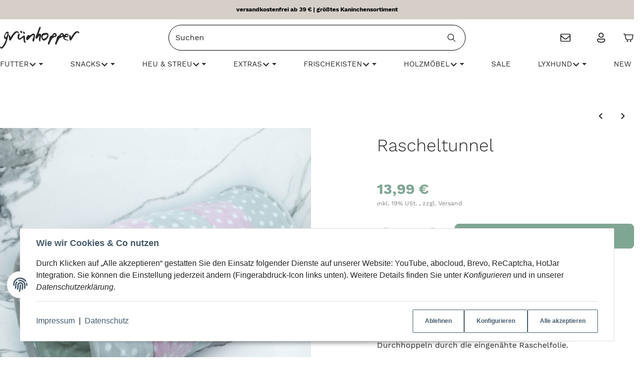

--- FILE ---
content_type: text/html; charset=utf-8
request_url: https://www.gruenhopper-kaninchenfutter.de/Rascheltunnel
body_size: 48532
content:
<!DOCTYPE html>
<html lang="de">

<head>
    
        <meta http-equiv="content-type" content="text/html; charset=utf-8">
        <meta http-equiv="Accept" content="image/webp,image/apng,image/*,*/*">
        <meta name="description" content="Produktbeschreibung Ein toller, kuscheliger Tunnel - knistert und raschelt beim Durchhoppeln durch die eingenähte Raschelfolie Ideal zum Faulenzen, Entspann">
                <meta name="viewport" content="width=device-width, initial-scale=1">
        <meta http-equiv="X-UA-Compatible" content="IE=edge">

                <meta name="robots" content="index, follow">
                                    
        <meta property="og:type" content="website">
        <meta property="og:site_name" content="Rascheltunnel, 13,99 €">
        <meta property="og:title" content="Rascheltunnel, 13,99 €">
        <meta property="og:description" content="Produktbeschreibung Ein toller, kuscheliger Tunnel - knistert und raschelt beim Durchhoppeln durch die eingenähte Raschelfolie Ideal zum Faulenzen, Entspann">
                    <meta property="og:image" content="https://www.gruenhopper-kaninchenfutter.de/media/image/product/3298/lg/rascheltunnel.jpg">
                <meta property="og:url" content="https://www.gruenhopper-kaninchenfutter.de/Rascheltunnel">
    

    <title>Rascheltunnel, 13,99 €</title>

            <link rel="canonical" href="https://www.gruenhopper-kaninchenfutter.de/Rascheltunnel">
    

    

                        
                
                                                                            <link rel="preload" as="image" imagesrcset="https://www.gruenhopper-kaninchenfutter.de/media/image/product/3298/sm/rascheltunnel.jpg 330w, https://www.gruenhopper-kaninchenfutter.de/media/image/product/3298/md/rascheltunnel.jpg 900w, https://www.gruenhopper-kaninchenfutter.de/media/image/product/3298/lg/rascheltunnel.jpg 1200w" imagesizes="(min-width: 1580px) 460px, (min-width: 1200px) calc((100vw - 120px) / 2 - 270px), (min-width: 991px) calc((100vw - 40px) / 2 - 270px), (min-width: 768px) calc(100vw / 2 - 40px), calc(100vw - 40px)" fetchpriority="high">
        
                    <link rel="preload" as="script" href="https://www.gruenhopper-kaninchenfutter.de/templates/admorris_pro/js/lazysizes-blur.min.js?v=5.3.0">
                
        <link rel="preload" as="script" href="https://www.gruenhopper-kaninchenfutter.de/templates/admorris_pro/js/lazysizes.min.js?v=5.3.0">

                    <link rel="modulepreload" href="https://www.gruenhopper-kaninchenfutter.de/templates/admorris_pro/js/admorris/detailsGallery.ae8a0b194ea28d76bcd0.bundle.js" as="script">
        
        <script data-name="admorris-script">loadjs=function(){var l=function(){},c={},f={},u={};function o(e,n){if(e){var t=u[e];if(f[e]=n,t)for(;t.length;)t[0](e,n),t.splice(0,1)}}function s(e,n){e.call&&(e={success:e}),n.length?(e.error||l)(n):(e.success||l)(e)}function h(t,r,i,c){var o,s,e=document,n=i.async,f=(i.numRetries||0)+1,u=i.before||l,a=t.replace(/^(css|img)!/,"");c=c||0,/(^css!|\.css$)/.test(t)?(o=!0,(s=e.createElement("link")).rel="stylesheet",s.href=a):/(^img!|\.(png|gif|jpg|svg)$)/.test(t)?(s=e.createElement("img")).src=a:((s=e.createElement("script")).src=t,s.async=void 0===n||n),!(s.onload=s.onerror=s.onbeforeload=function(e){var n=e.type[0];if(o&&"hideFocus"in s)try{s.sheet.cssText.length||(n="e")}catch(e){18!=e.code&&(n="e")}if("e"==n&&(c+=1)<f)return h(t,r,i,c);r(t,n,e.defaultPrevented)})!==u(t,s)&&e.head.appendChild(s)}function t(e,n,t){var r,i;if(n&&n.trim&&(r=n),i=(r?t:n)||{},r){if(r in c)throw"LoadJS";c[r]=!0}!function(e,r,n){var t,i,c=(e=e.push?e:[e]).length,o=c,s=[];for(t=function(e,n,t){if("e"==n&&s.push(e),"b"==n){if(!t)return;s.push(e)}--c||r(s)},i=0;i<o;i++)h(e[i],t,n)}(e,function(e){s(i,e),o(r,e)},i)}return t.ready=function(e,n){return function(e,t){e=e.push?e:[e];var n,r,i,c=[],o=e.length,s=o;for(n=function(e,n){n.length&&c.push(e),--s||t(c)};o--;)r=e[o],(i=f[r])?n(r,i):(u[r]=u[r]||[]).push(n)}(e,function(e){s(n,e)}),t},t.done=function(e){o(e,[])},t.reset=function(){c={},f={},u={}},t.isDefined=function(e){return e in c},t}();function adm_loadScript(fn) {return fn();}function admorrispro_ready(fn) {if (document.readyState != 'loading'){fn();} else {document.addEventListener('DOMContentLoaded', fn);}}
        </script>
            
                        
    

    
            <link rel="icon" type="image/x-icon" href="https://www.gruenhopper-kaninchenfutter.de/media/image/storage/opc/favicon.ico">
    

    


        <script>
            window.lazySizesConfig = window.lazySizesConfig || {};
            window.lazySizesConfig.lazyClass = 'lazy';
        </script>
                    <script src="https://www.gruenhopper-kaninchenfutter.de/templates/admorris_pro/js/lazysizes-blur.min.js?v=5.3.0" async></script>
                <script src="https://www.gruenhopper-kaninchenfutter.de/templates/admorris_pro/js/ls.unveilhooks.min.js?v=5.3.0" async></script>
        
        <script src="https://www.gruenhopper-kaninchenfutter.de/templates/admorris_pro/js/lazysizes.min.js?v=5.3.0" async></script>

                        <script>
            window.svgLocalStorageConfig = [{
                name: 'icons',
                path:'https://www.gruenhopper-kaninchenfutter.de/templates/admorris_pro/icons.svg',
                revision: '2fbf8d67095faa0642e5a9f4626af390'
            },
            {
                name: 'payment-icons',
                path: 'https://www.gruenhopper-kaninchenfutter.de/templates/admorris_pro/payment-icons.svg',
                revision: '318e559ffa1e70371f37fe13891472cf'
            }];
                        window.svgServiceWorkerPath = 'https://www.gruenhopper-kaninchenfutter.de/templates/admorris_pro/sw-svg-cache.c4759ac573105afd07b0.js';
        </script>

        <script src="https://www.gruenhopper-kaninchenfutter.de/templates/admorris_pro/js/admorris/svgIconCaching.f3c60c0f6841d0fb0760.js" async></script>

                
                
                
            
                                    
                        <style>
                @font-face{font-display:swap;font-family:'Work Sans';font-style:normal;font-weight:400;src:local('Work Sans'),local('WorkSans-Regular'),url('https://www.gruenhopper-kaninchenfutter.de/templates/admorris_pro/fonts/work_sans/work-sans-v3-latin-regular.woff2') format('woff2'),url('https://www.gruenhopper-kaninchenfutter.de/templates/admorris_pro/fonts/work_sans/work-sans-v3-latin-regular.woff') format('woff')}@font-face{font-display:swap;font-family:'Work Sans';font-style:normal;font-weight:500;src:local('Work Sans Medium'),local('WorkSans-Medium'),url('https://www.gruenhopper-kaninchenfutter.de/templates/admorris_pro/fonts/work_sans/work-sans-v3-latin-500.woff2') format('woff2'),url('https://www.gruenhopper-kaninchenfutter.de/templates/admorris_pro/fonts/work_sans/work-sans-v3-latin-500.woff') format('woff')}@font-face{font-display:swap;font-family:'Work Sans';font-style:normal;font-weight:700;src:local('Work Sans Bold'),local('WorkSans-Bold'),url('https://www.gruenhopper-kaninchenfutter.de/templates/admorris_pro/fonts/work_sans/work-sans-v3-latin-700.woff2') format('woff2'),url('https://www.gruenhopper-kaninchenfutter.de/templates/admorris_pro/fonts/work_sans/work-sans-v3-latin-700.woff') format('woff')}
            </style>
            
                 
            
                


        
                    
                    
    
    <link type="text/css" href="https://www.gruenhopper-kaninchenfutter.de/templates/admorris_pro/styles/admorris/styles.css?v=79503be340228e0f98b4a9f064a37b47" rel="stylesheet">

            <link type="text/css" href="https://www.gruenhopper-kaninchenfutter.de/templates/admorris_pro/styles/admorris/productdetails.css?v=c4af6c3a7928b9bdffa10e8987298f1e" rel="stylesheet">
        <link rel="stylesheet" href="https://www.gruenhopper-kaninchenfutter.de/templates/admorris_pro/styles/admorris/configuration.css?v=a9d0c299812ed26889be9095a0956e57" media="print" onload="this.media='all'">

    
    
        <link rel="stylesheet" href="https://www.gruenhopper-kaninchenfutter.de/templates/admorris_pro/styles/admorris/non-critical.css?v=2f8d1deb15c9d3c105742d721adebca5" media="print" onload="this.media='all'">


                                <link type="text/css" href="https://www.gruenhopper-kaninchenfutter.de/static/1768532823/g=admorris.css,plugin_css&amp;z=.css" rel="stylesheet">
        

                

        
        <link rel="stylesheet" href="https://www.gruenhopper-kaninchenfutter.de/templates/admorris_pro/styles/consent.min.css?v=3.1.5_3.2.2" media="print" onload="this.media='all'">
                                <link rel="stylesheet" href="https://www.gruenhopper-kaninchenfutter.de/templates/admorris_pro/styles/animate.css" media="print" onload="this.media='all'">
        <link rel="stylesheet" href="https://www.gruenhopper-kaninchenfutter.de/templates/admorris_pro/styles/slick-lightbox.css" media="print" onload="this.media='all'">

                            <link rel="alternate" type="application/rss+xml" title="Newsfeed Grünhopper Kaninchenfutter" href="https://www.gruenhopper-kaninchenfutter.de/rss.xml">
                                
    

        


    
        <script src="https://www.gruenhopper-kaninchenfutter.de/templates/admorris_pro/js/jquery-3.7.1.min.js"></script>
    

    

                    <style>
    :root {
                    --article-image-xs-width: 250px;
                --container-size: 1480px;
                --product-slider-display-count-xs: 2;
        --product-slider-display-count-sm: 3;
        --product-slider-display-count-md: 3;
        --product-slider-display-count-lg: 3;
        --product-slider-display-count-xl: 3;
        
        
    }
</style>

    <script data-name="admorris-script">
        var templateSettings = {"backgroundcolor":"#eee","banner_full_width":"N","cart_dropdown_images":"small","favicon":"favicon.ico","header_design":"custom","left_sidebar":"Y","notifications":"false","pagelayout":"fluid","qty_modify_dropdown":"Y","slider_full_width":"N","static_header":"Y","theme_default":"admorris"};
            </script>

        
        <script data-name="admorris-settings">
        var admorris_pro_template_settings = {"templateDir":"https:\/\/www.gruenhopper-kaninchenfutter.de\/templates\/admorris_pro\/","paginationType":2,"templateVersion":"3.1.5_3.2.2","sliderItems":3,"loadParallaxScript":false,"scrollToTopButton":false,"fixedAddToBasketButton":false,"hoverSecondImage":true,"easyzoom":false,"hoverProductlist":false,"productSliderPurchaseFunctions":false,"iconFamily":{"chevronRight":"fontAwesome5","chevronLeft":"fontAwesome5"},"langVars":{"close":"Ablehnen"},"cartDropdown":"sidebar","proSliderActive":false};
        
        
    </script>


    <script defer src="https://www.gruenhopper-kaninchenfutter.de/templates/admorris_pro/js/admorris/app.de80772bbcaf2bacfb66.js"></script>

                        <script defer src="https://www.gruenhopper-kaninchenfutter.de/static/1768532823/g=jtl3.js"></script>
                    <script defer src="https://www.gruenhopper-kaninchenfutter.de/static/1768532823/g=plugin_js_body&amp;z=.js"></script>
                
                


            <script type="module">
        loadjs.done('template-scripts');
    </script>

    <script>window.admorris_shopUrl = "https://www.gruenhopper-kaninchenfutter.de";</script>


        <script>
        var loadjsDefer={success:function(){},error:function(e){},before:function(e,r){if(r.tagName=='SCRIPT'){r.setAttribute("defer",""),r.removeAttribute("async")}}};
    </script>
    
    

    


    <script>
        var head_conf={head:"jtl",screens:[480,768,992,1200]};
        (function(n,t){"use strict";function w(){}function u(n,t){if(n){typeof n=="object"&&(n=[].slice.call(n));for(var i=0,r=n.length;i<r;i++)t.call(n,n[i],i)}}function it(n,i){var r=Object.prototype.toString.call(i).slice(8,-1);return i!==t&&i!==null&&r===n}function s(n){return it("Function",n)}function a(n){return it("Array",n)}function et(n){var i=n.split("/"),t=i[i.length-1],r=t.indexOf("?");return r!==-1?t.substring(0,r):t}function f(n){(n=n||w,n._done)||(n(),n._done=1)}function ot(n,t,r,u){var f=typeof n=="object"?n:{test:n,success:!t?!1:a(t)?t:[t],failure:!r?!1:a(r)?r:[r],callback:u||w},e=!!f.test;return e&&!!f.success?(f.success.push(f.callback),i.load.apply(null,f.success)):e||!f.failure?u():(f.failure.push(f.callback),i.load.apply(null,f.failure)),i}function v(n){var t={},i,r;if(typeof n=="object")for(i in n)!n[i]||(t={name:i,url:n[i]});else t={name:et(n),url:n};return(r=c[t.name],r&&r.url===t.url)?r:(c[t.name]=t,t)}function y(n){n=n||c;for(var t in n)if(n.hasOwnProperty(t)&&n[t].state!==l)return!1;return!0}function st(n){n.state=ft;u(n.onpreload,function(n){n.call()})}function ht(n){n.state===t&&(n.state=nt,n.onpreload=[],rt({url:n.url,type:"cache"},function(){st(n)}))}function ct(){var n=arguments,t=n[n.length-1],r=[].slice.call(n,1),f=r[0];return(s(t)||(t=null),a(n[0]))?(n[0].push(t),i.load.apply(null,n[0]),i):(f?(u(r,function(n){s(n)||!n||ht(v(n))}),b(v(n[0]),s(f)?f:function(){i.load.apply(null,r)})):b(v(n[0])),i)}function lt(){var n=arguments,t=n[n.length-1],r={};return(s(t)||(t=null),a(n[0]))?(n[0].push(t),i.load.apply(null,n[0]),i):(u(n,function(n){n!==t&&(n=v(n),r[n.name]=n)}),u(n,function(n){n!==t&&(n=v(n),b(n,function(){y(r)&&f(t)}))}),i)}function b(n,t){if(t=t||w,n.state===l){t();return}if(n.state===tt){i.ready(n.name,t);return}if(n.state===nt){n.onpreload.push(function(){b(n,t)});return}n.state=tt;rt(n,function(){n.state=l;t();u(h[n.name],function(n){f(n)});o&&y()&&u(h.ALL,function(n){f(n)})})}function at(n){n=n||"";var t=n.split("?")[0].split(".");return t[t.length-1].toLowerCase()}function rt(t,i){function e(t){t=t||n.event;u.onload=u.onreadystatechange=u.onerror=null;i()}function o(f){f=f||n.event;(f.type==="load"||/loaded|complete/.test(u.readyState)&&(!r.documentMode||r.documentMode<9))&&(n.clearTimeout(t.errorTimeout),n.clearTimeout(t.cssTimeout),u.onload=u.onreadystatechange=u.onerror=null,i())}function s(){if(t.state!==l&&t.cssRetries<=20){for(var i=0,f=r.styleSheets.length;i<f;i++)if(r.styleSheets[i].href===u.href){o({type:"load"});return}t.cssRetries++;t.cssTimeout=n.setTimeout(s,250)}}var u,h,f;i=i||w;h=at(t.url);h==="css"?(u=r.createElement("link"),u.type="text/"+(t.type||"css"),u.rel="stylesheet",u.href=t.url,t.cssRetries=0,t.cssTimeout=n.setTimeout(s,500)):(u=r.createElement("script"),u.type="text/"+(t.type||"javascript"),u.src=t.url);u.onload=u.onreadystatechange=o;u.onerror=e;u.async=!1;u.defer=!1;t.errorTimeout=n.setTimeout(function(){e({type:"timeout"})},7e3);f=r.head||r.getElementsByTagName("head")[0];f.insertBefore(u,f.lastChild)}function vt(){for(var t,u=r.getElementsByTagName("script"),n=0,f=u.length;n<f;n++)if(t=u[n].getAttribute("data-headjs-load"),!!t){i.load(t);return}}function yt(n,t){var v,p,e;return n===r?(o?f(t):d.push(t),i):(s(n)&&(t=n,n="ALL"),a(n))?(v={},u(n,function(n){v[n]=c[n];i.ready(n,function(){y(v)&&f(t)})}),i):typeof n!="string"||!s(t)?i:(p=c[n],p&&p.state===l||n==="ALL"&&y()&&o)?(f(t),i):(e=h[n],e?e.push(t):e=h[n]=[t],i)}function e(){if(!r.body){n.clearTimeout(i.readyTimeout);i.readyTimeout=n.setTimeout(e,50);return}o||(o=!0,vt(),u(d,function(n){f(n)}))}function k(){r.addEventListener?(r.removeEventListener("DOMContentLoaded",k,!1),e()):r.readyState==="complete"&&(r.detachEvent("onreadystatechange",k),e())}var r=n.document,d=[],h={},c={},ut="async"in r.createElement("script")||"MozAppearance"in r.documentElement.style||n.opera,o,g=n.head_conf&&n.head_conf.head||"head",i=n[g]=n[g]||function(){i.ready.apply(null,arguments)},nt=1,ft=2,tt=3,l=4,p;if(r.readyState==="complete")e();else if(r.addEventListener)r.addEventListener("DOMContentLoaded",k,!1),n.addEventListener("load",e,!1);else{r.attachEvent("onreadystatechange",k);n.attachEvent("onload",e);p=!1;try{p=!n.frameElement&&r.documentElement}catch(wt){}p&&p.doScroll&&function pt(){if(!o){try{p.doScroll("left")}catch(t){n.clearTimeout(i.readyTimeout);i.readyTimeout=n.setTimeout(pt,50);return}e()}}()}i.load=i.js=ut?lt:ct;i.test=ot;i.ready=yt;i.ready(r,function(){y()&&u(h.ALL,function(n){f(n)});i.feature&&i.feature("domloaded",!0)})})(window);</script>
    
            

            
    <script type="application/ld+json">
        {
            "@context": "https://schema.org",
            "@type": "Organization",
            "url": "https://www.gruenhopper-kaninchenfutter.de",
            "logo": "https://www.gruenhopper-kaninchenfutter.de/bilder/intern/shoplogo/gruenhopper-logo-black.svg"
        }
    </script>
    

            
            
    <script type="application/ld+json">
        {
            
                "@context": "http://schema.org",
                "@type": "Product",
                "name": "Rascheltunnel",
                "image": [
                                                                    "https://www.gruenhopper-kaninchenfutter.de/media/image/product/3298/lg/rascheltunnel.jpg"
                                            ,                        "https://www.gruenhopper-kaninchenfutter.de/media/image/product/3298/lg/rascheltunnel~2.jpg"
                                            ,                        "https://www.gruenhopper-kaninchenfutter.de/media/image/product/3298/lg/rascheltunnel~3.jpg"
                                    ],
                "url": "https://www.gruenhopper-kaninchenfutter.de/Rascheltunnel",
                
                "description": "&lt;div id=&quot;descriptioncontainer&quot;&gt;
  &lt;div id=&quot;descriptionboxleft&quot;&gt;
   &lt;div id=&quot;produkt&quot;&gt;
    
  &lt;p class=&quot;descriptionhead&quot;&gt;Produktbeschreibung&lt;/p&gt;
  &lt;p id=&quot;produkttext&quot;&gt;Ein toller, kuscheliger Tunnel -  knistert und raschelt beim Durchhoppeln durch die eingen&amp;auml;hte Raschelfolie.
&lt;/p&gt;
  &lt;ul id=&quot;produkttext&quot;&gt;
  &lt;li&gt;Ideal zum Faulenzen, Entspannen &amp;amp; Spass haben - in Trixie Qualit&amp;auml;t!&lt;/li&gt;
  &lt;li&gt;Gr&amp;ouml;&amp;szlig;e: 50 cm L&amp;auml;nge, 25 cm Durchmesser &lt;/li&gt;
  &lt;li&gt;Material: Fleece und eingen&amp;auml;hte Raschelfolie&lt;/li&gt;
&lt;li&gt;Farbe: rosa-hellgrau&lt;/li&gt;
&lt;li&gt;nicht waschbar, Handw&amp;auml;sche&lt;/li&gt;

  &lt;/ul&gt; 
  &lt;/div&gt;
  &lt;/div&gt;

&lt;div id=&quot;descriptionboxmiddle&quot;&gt;&lt;/div&gt;

&lt;div id=&quot;descriptionboxright&quot;&gt;

&lt;/div&gt;
&lt;/div&gt;&lt;br&gt;&lt;br&gt;
",
                
                
                    "sku": "9133GK",
                
                
                                                        
                
                    "brand": {
                        "@type": "Brand",
                        "name": ""
                                                                    },
                
                
                    "offers": {
                        "@type": "Offer",
                                                "price": "13.99",
                        "priceCurrency": "EUR",
                        
                            "availability": "https://schema.org/InStock",
                        
                        "businessFunction": "http://purl.org/goodrelations/v1#Sell",
                        "url": "https://www.gruenhopper-kaninchenfutter.de/Rascheltunnel"
                                            }
                
                            
        }
    </script>
        
    
    
<script> var admorris_pluginpfad = "https://www.gruenhopper-kaninchenfutter.de/plugins/admorris_pro/frontend/", admorris_pluginversion = "3.2.2";</script><script> var admorris_shopUrl = "https://www.gruenhopper-kaninchenfutter.de";</script><script>
var _smartsupp = _smartsupp || {};
_smartsupp.key = 'd02ae99136cf48d0cd039a05f593bcbc61c5d5dd';
window.smartsupp||(function(d) {
	var s,c,o=smartsupp=function(){ o._.push(arguments)};o._=[];
	s=d.getElementsByTagName('script')[0];c=d.createElement('script');
	c.type='text/javascript';c.charset='utf-8';c.async=true;
	c.src='//www.smartsuppchat.com/loader.js?';s.parentNode.insertBefore(c,s);
})(document);
</script><!-- BREVO Newsletter -->
<script src="https://cdn.brevo.com/js/sdk-loader.js" async></script>
<script>
    // Version: 2.0
    window.Brevo = window.Brevo || [];
    Brevo.push([
        "init",
        {
        client_key: "l56hqb4l94410uqs95bascej",
        // Optional: Add other initialization options, see documentation
        }
    ]);
</script><!-- Chrome, Firefox OS and Opera -->
<meta name="theme-color" content="#FCEADC">
<!-- Windows Phone -->
<meta name="msapplication-navbutton-color" content="#FCEADC">
<!-- iOS Safari -->
<meta name="apple-mobile-web-app-status-bar-style" content="#FCEADC">
<script src="https://t.contentsquare.net/uxa/f9b9e955c62e2.js"></script><script src="https://www.gruenhopper-kaninchenfutter.de/plugins/admorris_pro/frontend/js/consentManager.js?v=3.2.2" defer></script>
</head>


    

    <body data-page="1" class="no-js body-offcanvas desktop-device">


    
<script data-name="admorris-script">
    document.querySelector('body').classList.remove('no-js');
</script>






    
    
            
    




    
        <a href="#main-wrapper" id="skip-navigation-link" class="btn-skip-to">
                Zum Hauptinhalt springen
        
</a>                                        <a href="#jtl-nav-wrapper" id="skip-navigation-link-nav" class="btn-skip-to">
                    Zum Menü springen
            
</a>            

    
                    <input id="consent-manager-show-banner" type="hidden" value="1">
            
<div class="consent-manager-wrapper">
                                            
    <svg aria-hidden="true" class="d-none" xmlns="http://www.w3.org/2000/svg" viewbox="0 0 512 512"><defs><g id="fingerprint">
        <path fill="currentColor" d="M256.12 245.96c-13.25 0-24 10.74-24 24 1.14 72.25-8.14 141.9-27.7 211.55-2.73 9.72 2.15 30.49 23.12 30.49 10.48 0 20.11-6.92 23.09-17.52 13.53-47.91 31.04-125.41 29.48-224.52.01-13.25-10.73-24-23.99-24zm-.86-81.73C194 164.16 151.25 211.3 152.1 265.32c.75 47.94-3.75 95.91-13.37 142.55-2.69 12.98 5.67 25.69 18.64 28.36 13.05 2.67 25.67-5.66 28.36-18.64 10.34-50.09 15.17-101.58 14.37-153.02-.41-25.95 19.92-52.49 54.45-52.34 31.31.47 57.15 25.34 57.62 55.47.77 48.05-2.81 96.33-10.61 143.55-2.17 13.06 6.69 25.42 19.76 27.58 19.97 3.33 26.81-15.1 27.58-19.77 8.28-50.03 12.06-101.21 11.27-152.11-.88-55.8-47.94-101.88-104.91-102.72zm-110.69-19.78c-10.3-8.34-25.37-6.8-33.76 3.48-25.62 31.5-39.39 71.28-38.75 112 .59 37.58-2.47 75.27-9.11 112.05-2.34 13.05 6.31 25.53 19.36 27.89 20.11 3.5 27.07-14.81 27.89-19.36 7.19-39.84 10.5-80.66 9.86-121.33-.47-29.88 9.2-57.88 28-80.97 8.35-10.28 6.79-25.39-3.49-33.76zm109.47-62.33c-15.41-.41-30.87 1.44-45.78 4.97-12.89 3.06-20.87 15.98-17.83 28.89 3.06 12.89 16 20.83 28.89 17.83 11.05-2.61 22.47-3.77 34-3.69 75.43 1.13 137.73 61.5 138.88 134.58.59 37.88-1.28 76.11-5.58 113.63-1.5 13.17 7.95 25.08 21.11 26.58 16.72 1.95 25.51-11.88 26.58-21.11a929.06 929.06 0 0 0 5.89-119.85c-1.56-98.75-85.07-180.33-186.16-181.83zm252.07 121.45c-2.86-12.92-15.51-21.2-28.61-18.27-12.94 2.86-21.12 15.66-18.26 28.61 4.71 21.41 4.91 37.41 4.7 61.6-.11 13.27 10.55 24.09 23.8 24.2h.2c13.17 0 23.89-10.61 24-23.8.18-22.18.4-44.11-5.83-72.34zm-40.12-90.72C417.29 43.46 337.6 1.29 252.81.02 183.02-.82 118.47 24.91 70.46 72.94 24.09 119.37-.9 181.04.14 246.65l-.12 21.47c-.39 13.25 10.03 24.31 23.28 24.69.23.02.48.02.72.02 12.92 0 23.59-10.3 23.97-23.3l.16-23.64c-.83-52.5 19.16-101.86 56.28-139 38.76-38.8 91.34-59.67 147.68-58.86 69.45 1.03 134.73 35.56 174.62 92.39 7.61 10.86 22.56 13.45 33.42 5.86 10.84-7.62 13.46-22.59 5.84-33.43z"></path></g></defs></svg>
    
    <div id="consent-manager">
    	    	    		    	    	
    		<div id="consent-banner">
    			
    				<div class="consent-banner-icon icon-content--default">
                        <svg aria-hidden="true" xmlns="http://www.w3.org/2000/svg" viewbox="0 0 512 512"><use href="#fingerprint"></use></svg>
    				</div>
    			
    			
    				<div class="consent-banner-body">
						
							<div class="consent-banner-description">
									
											<span class="consent-display-2">
													Wie wir Cookies &amp; Co nutzen
											</span>
									
																											
											<p>
													Durch Klicken auf „Alle akzeptieren“ gestatten Sie den Einsatz folgender Dienste auf unserer Website: YouTube, abocloud, Brevo, ReCaptcha, HotJar Integration. Sie können die Einstellung jederzeit ändern (Fingerabdruck-Icon links unten). Weitere Details finden Sie unter <i>Konfigurieren</i> und in unserer <i>Datenschutzerklärung</i>.
											</p>

									
							</div>
					
    					
    						<div class="consent-banner-actions">
									<div class="consent-banner-actions-text">
																						<a href="https://www.gruenhopper-kaninchenfutter.de/Impressum" title="Impressum">Impressum</a>
																																<span class="mx-1">|</span>
																																<a href="https://www.gruenhopper-kaninchenfutter.de/Datenschutz" title="Datenschutz">Datenschutz</a>
																			</div>
    							<div class="consent-btn-helper">
																<div>
                                    <button type="button" class="consent-btn consent-btn-outline-primary btn-block" id="consent-banner-btn-close" title="Ablehnen">
                                        Ablehnen
                                    </button>
                                </div>
                                <div>
                                    <button type="button" class="consent-btn consent-btn-outline-primary btn-block" id="consent-banner-btn-settings">
                                        Konfigurieren
                                    </button>
                                </div>
																<div class="consent-accept">
                                    <button type="button" class="consent-btn consent-btn-outline-primary btn-block" id="consent-banner-btn-all">
                                        Alle akzeptieren
                                    </button>
                                </div>
    							</div>
    						</div>
    					

    				</div>
    			
    		</div>
    	
    	
    		<div id="consent-settings" class="consent-modal" role="dialog" aria-modal="true" aria-labelledby="consent-settings-title">
                <div class="consent-modal-content" role="document">
    				
    					<button type="button" class="consent-modal-close" data-toggle="consent-close" aria-label="Ablehnen">
                            <svg aria-hidden="true" xmlns="http://www.w3.org/2000/svg" viewbox="0 0 50 50" width="50" height="50" stroke="currentColor" stroke-width="10" stroke-linecap="round" style="overflow: visible;width:1rem;">
                                <line x2="50" y2="50"></line>
                                <line x1="50" y2="50"></line>
                            </svg>
    					</button>
    				
    				
    					<div class="consent-modal-icon">
    						<svg aria-hidden="true" xmlns="http://www.w3.org/2000/svg" viewbox="0 0 512 512"><use href="#fingerprint"></use></svg>
    					</div>
    				
    				
    					<h2 id="consent-settings-title" class="consent-display-1">Datenschutz-Einstellungen</h2>
    				
    				
                        <p>Einstellungen, die Sie hier vornehmen, werden auf Ihrem Endgerät im „Local Storage“ gespeichert und sind beim nächsten Besuch unseres Onlineshops wieder aktiv. Sie können diese Einstellungen jederzeit ändern (Fingerabdruck-Icon links unten).<br><br>Informationen zur Cookie-Funktionsdauer sowie Details zu technisch notwendigen Cookies erhalten Sie in unserer <i>Datenschutzerklärung</i>.</p>
                                                    <div class="mb-5">
                                                                    <a href="https://www.gruenhopper-kaninchenfutter.de/Impressum" title="Impressum">Impressum</a>
                                                                                                    <span class="mx-1">|</span>
                                                                                                    <a href="https://www.gruenhopper-kaninchenfutter.de/Datenschutz" title="Datenschutz">Datenschutz</a>
                                                            </div>
                            				
    				
    					<div class="consent-btn-holder">
    						<div class="consent-switch">
    							<input type="checkbox" class="consent-input" id="consent-all-1" name="consent-all-1" data-toggle="consent-all">
    							<label class="consent-label consent-label-secondary" for="consent-all-1"><span>Alle ab-/auswählen</span></label>
    						</div>
    						<div class="consent-accept">
    							<button type="button" class="consent-btn consent-btn-tertiary consent-btn-block consent-btn-primary consent-btn-sm d-md-none" data-toggle="consent-close">
    								Übernehmen
    							</button>
    						</div>
    					</div>
    				
    				
    					<hr>
    				
    				
    					    						    						<div class="consent-switch">
    							
    								<input type="checkbox" class="consent-input" id="consent-1" name="consent-1" data-storage-key="youtube">
    								<label class="consent-label" for="consent-1">YouTube</label>
    							
    							
    								<a class="consent-show-more" href="#" data-collapse="consent-1-description">
    									Weitere Informationen<span class="consent-icon icon-content--default"><svg aria-hidden="true" xmlns="http://www.w3.org/2000/svg" viewbox="0 0 512 512"><path fill="currentColor" d="M256 8C119.043 8 8 119.083 8 256c0 136.997 111.043 248 248 248s248-111.003 248-248C504 119.083 392.957 8 256 8zm0 110c23.196 0 42 18.804 42 42s-18.804 42-42 42-42-18.804-42-42 18.804-42 42-42zm56 254c0 6.627-5.373 12-12 12h-88c-6.627 0-12-5.373-12-12v-24c0-6.627 5.373-12 12-12h12v-64h-12c-6.627 0-12-5.373-12-12v-24c0-6.627 5.373-12 12-12h64c6.627 0 12 5.373 12 12v100h12c6.627 0 12 5.373 12 12v24z"></path></svg></span>
    								</a>
    							
    							
    								<div class="consent-help">
    									<p>Um Inhalte von YouTube auf dieser Seite zu entsperren, ist Ihre Zustimmung zur Datenweitergabe und 
             Speicherung von Drittanbieter-Cookies des Anbieters YouTube (Google) erforderlich.
Dies erlaubt uns, 
             unser Angebot sowie das Nutzererlebnis für Sie zu verbessern und interessanter auszugestalten.
Ohne 
             Ihre Zustimmung findet keine Datenweitergabe an YouTube statt, jedoch können die Funktionen von YouTube 
             dann auch nicht auf dieser Seite verwendet werden. </p>
    								</div>
    							
    							
    								<div class="consent-help consent-more-description consent-hidden" id="consent-1-description">
    									<span class="consent-display-3 consent-no-space">Beschreibung:</span>
    									<p>Einbetten von Videos</p>
    									<span class="consent-display-3 consent-no-space">Verarbeitende Firma:</span>
    									<p>Google Inc.</p>
    									<span class="consent-display-3 consent-no-space">Nutzungsbedingungen:</span>
    									<a href="https://policies.google.com/privacy?hl=de" target="_blank" rel="noopener">
                                            https://policies.google.com/privacy?hl=de
                                        </a>
    								</div>
    							
    						</div>
    						
    							<hr>
    						
    					    						    						<div class="consent-switch">
    							
    								<input type="checkbox" class="consent-input" id="consent-27" name="consent-27" data-storage-key="ws5_abocloud_consent">
    								<label class="consent-label" for="consent-27">abocloud</label>
    							
    							
    								<a class="consent-show-more" href="#" data-collapse="consent-27-description">
    									Weitere Informationen<span class="consent-icon icon-content--default"><svg aria-hidden="true" xmlns="http://www.w3.org/2000/svg" viewbox="0 0 512 512"><path fill="currentColor" d="M256 8C119.043 8 8 119.083 8 256c0 136.997 111.043 248 248 248s248-111.003 248-248C504 119.083 392.957 8 256 8zm0 110c23.196 0 42 18.804 42 42s-18.804 42-42 42-42-18.804-42-42 18.804-42 42-42zm56 254c0 6.627-5.373 12-12 12h-88c-6.627 0-12-5.373-12-12v-24c0-6.627 5.373-12 12-12h12v-64h-12c-6.627 0-12-5.373-12-12v-24c0-6.627 5.373-12 12-12h64c6.627 0 12 5.373 12 12v100h12c6.627 0 12 5.373 12 12v24z"></path></svg></span>
    								</a>
    							
    							
    								<div class="consent-help">
    									<p>Bestelldaten, Zeitstempel. Abodaten, Kundendaten (Firma,E-Mail).
                        Rechtsgrundlage für die Datenverarbeitung: Einwilligung (DSGVO 6.1.a)</p>
    								</div>
    							
    							
    								<div class="consent-help consent-more-description consent-hidden" id="consent-27-description">
    									<span class="consent-display-3 consent-no-space">Beschreibung:</span>
    									<p>Verwaltung und Abwicklung von Abonnements</p>
    									<span class="consent-display-3 consent-no-space">Verarbeitende Firma:</span>
    									<p>WebStollen GmbH</p>
    									<span class="consent-display-3 consent-no-space">Nutzungsbedingungen:</span>
    									<a href="https://ws-url.de/abocloud-nutzungsbedingungen" target="_blank" rel="noopener">
                                            https://ws-url.de/abocloud-nutzungsbedingungen
                                        </a>
    								</div>
    							
    						</div>
    						
    							<hr>
    						
    					    						    						<div class="consent-switch">
    							
    								<input type="checkbox" class="consent-input" id="consent-28" name="consent-28" data-storage-key="ws5_sendinblue_consent">
    								<label class="consent-label" for="consent-28">Brevo</label>
    							
    							
    								<a class="consent-show-more" href="#" data-collapse="consent-28-description">
    									Weitere Informationen<span class="consent-icon icon-content--default"><svg aria-hidden="true" xmlns="http://www.w3.org/2000/svg" viewbox="0 0 512 512"><path fill="currentColor" d="M256 8C119.043 8 8 119.083 8 256c0 136.997 111.043 248 248 248s248-111.003 248-248C504 119.083 392.957 8 256 8zm0 110c23.196 0 42 18.804 42 42s-18.804 42-42 42-42-18.804-42-42 18.804-42 42-42zm56 254c0 6.627-5.373 12-12 12h-88c-6.627 0-12-5.373-12-12v-24c0-6.627 5.373-12 12-12h12v-64h-12c-6.627 0-12-5.373-12-12v-24c0-6.627 5.373-12 12-12h64c6.627 0 12 5.373 12 12v100h12c6.627 0 12 5.373 12 12v24z"></path></svg></span>
    								</a>
    							
    							
    								<div class="consent-help">
    									<p>Um Daten an Brevo zu übermitteln, ist Ihre Zustimmung zur Datenweitergabe und Speicherung von Drittanbieter-Cookies des Anbieters Brevo erforderlich. Dies erlaubt uns, unser Angebot sowie das Nutzererlebnis für Sie zu verbessern und interessanter auszugestalten.</p>
    								</div>
    							
    							
    								<div class="consent-help consent-more-description consent-hidden" id="consent-28-description">
    									<span class="consent-display-3 consent-no-space">Beschreibung:</span>
    									<p>Brevo Automation Tracking</p>
    									<span class="consent-display-3 consent-no-space">Verarbeitende Firma:</span>
    									<p>sendinblue</p>
    									<span class="consent-display-3 consent-no-space">Nutzungsbedingungen:</span>
    									<a href="https://de.sendinblue.com/legal/privacypolicy/" target="_blank" rel="noopener">
                                            https://de.sendinblue.com/legal/privacypolicy/
                                        </a>
    								</div>
    							
    						</div>
    						
    							<hr>
    						
    					    						    						<div class="consent-switch">
    							
    								<input type="checkbox" class="consent-input" id="consent-29" name="consent-29" data-storage-key="recaptcha">
    								<label class="consent-label" for="consent-29">ReCaptcha</label>
    							
    							
    								<a class="consent-show-more" href="#" data-collapse="consent-29-description">
    									Weitere Informationen<span class="consent-icon icon-content--default"><svg aria-hidden="true" xmlns="http://www.w3.org/2000/svg" viewbox="0 0 512 512"><path fill="currentColor" d="M256 8C119.043 8 8 119.083 8 256c0 136.997 111.043 248 248 248s248-111.003 248-248C504 119.083 392.957 8 256 8zm0 110c23.196 0 42 18.804 42 42s-18.804 42-42 42-42-18.804-42-42 18.804-42 42-42zm56 254c0 6.627-5.373 12-12 12h-88c-6.627 0-12-5.373-12-12v-24c0-6.627 5.373-12 12-12h12v-64h-12c-6.627 0-12-5.373-12-12v-24c0-6.627 5.373-12 12-12h64c6.627 0 12 5.373 12 12v100h12c6.627 0 12 5.373 12 12v24z"></path></svg></span>
    								</a>
    							
    							
    								<div class="consent-help">
    									<p>Um Formulare auf dieser Seite absenden zu können, ist Ihre Zustimmung zur Datenweitergabe und Speicherung von Drittanbieter-Cookies des Anbieters Google erforderlich.
						Durch Ihre Zustimmung wird reCAPTCHA, ein Dienst von Google zur Vermeidung von Formular-SPAM, eingebettet.
						Dieser Dienst erlaubt uns die sichere Bereitstellung von Online-Formularen für unsere Kunden und schließt gleichzeitig SPAM-Bots aus, welche ansonsten unsere Services beeinträchtigen könnten.
						Sie werden nach Ihrer Zustimmung unter Umständen dazu aufgefordert, eine Sicherheitsabfrage zu beantworten, um das Formular absenden zu können.
						Stimmen Sie nicht zu, ist eine Nutzung dieses Formulars leider nicht möglich. Nehmen Sie bitte über einen alternativen Weg zu uns Kontakt auf.
					</p>
    								</div>
    							
    							
    								<div class="consent-help consent-more-description consent-hidden" id="consent-29-description">
    									<span class="consent-display-3 consent-no-space">Beschreibung:</span>
    									<p>Stoppt SPAM-Bots</p>
    									<span class="consent-display-3 consent-no-space">Verarbeitende Firma:</span>
    									<p>Google Inc.</p>
    									<span class="consent-display-3 consent-no-space">Nutzungsbedingungen:</span>
    									<a href="https://policies.google.com/privacy?hl=de" target="_blank" rel="noopener">
                                            https://policies.google.com/privacy?hl=de
                                        </a>
    								</div>
    							
    						</div>
    						
    							<hr>
    						
    					    						    						<div class="consent-switch">
    							
    								<input type="checkbox" class="consent-input" id="consent-30" name="consent-30" data-storage-key="vm_consent_hotjar_v5_consent_id">
    								<label class="consent-label" for="consent-30">HotJar Integration</label>
    							
    							
    								<a class="consent-show-more" href="#" data-collapse="consent-30-description">
    									Weitere Informationen<span class="consent-icon icon-content--default"><svg aria-hidden="true" xmlns="http://www.w3.org/2000/svg" viewbox="0 0 512 512"><path fill="currentColor" d="M256 8C119.043 8 8 119.083 8 256c0 136.997 111.043 248 248 248s248-111.003 248-248C504 119.083 392.957 8 256 8zm0 110c23.196 0 42 18.804 42 42s-18.804 42-42 42-42-18.804-42-42 18.804-42 42-42zm56 254c0 6.627-5.373 12-12 12h-88c-6.627 0-12-5.373-12-12v-24c0-6.627 5.373-12 12-12h12v-64h-12c-6.627 0-12-5.373-12-12v-24c0-6.627 5.373-12 12-12h64c6.627 0 12 5.373 12 12v100h12c6.627 0 12 5.373 12 12v24z"></path></svg></span>
    								</a>
    							
    							
    								<div class="consent-help">
    									<p>Um Inhalte von Hotjar Ltd. auf dieser Seite zu entsperren, ist Ihre Zustimmung zur Datenweitergabe und Speicherung von Drittanbieter-Cookies des Anbieters Hotjar Ltd. erforderlich. Dies erlaubt uns, unser Angebot sowie das Nutzererlebnis für Sie zu verbessern und interessanter auszugestalten. Ohne Ihre Zustimmung findet keine Datenweitergabe an Hotjar Ltd. statt, jedoch können die Funktionen von Hotjar Ltd. dann auch nicht auf dieser Seite verwendet werden.</p>
    								</div>
    							
    							
    								<div class="consent-help consent-more-description consent-hidden" id="consent-30-description">
    									<span class="consent-display-3 consent-no-space">Beschreibung:</span>
    									<p>Wir wollen wissen, wie sich Benutzer auf unserer Website verhalten, was sie brauchen und wie sie sich fühlen.</p>
    									<span class="consent-display-3 consent-no-space">Verarbeitende Firma:</span>
    									<p>Hotjar Ltd.</p>
    									<span class="consent-display-3 consent-no-space">Nutzungsbedingungen:</span>
    									<a href="https://www.hotjar.com/legal/policies/privacy/" target="_blank" rel="noopener">
                                            https://www.hotjar.com/legal/policies/privacy/
                                        </a>
    								</div>
    							
    						</div>
    						
    							<hr>
    						
    					    				
    				
    					<div class="consent-btn-holder">
    						<div class="consent-switch">
    							<input type="checkbox" class="consent-input" id="consent-all-2" name="consent-all-2" data-toggle="consent-all">
    							<label class="consent-label consent-label-secondary" for="consent-all-2"><span>Alle ab-/auswählen</span></label>
    						</div>
    						<div class="consent-accept">
    							<button type="button" class="consent-btn consent-btn-tertiary consent-btn-block consent-btn-primary consent-btn-sm" data-toggle="consent-close">
    								Übernehmen
    							</button>
    						</div>
    					</div>
    				
    			</div>
    		</div>
    	

    	
    	
    		<div id="consent-confirm" class="consent-modal">
    			
    				<input type="hidden" id="consent-confirm-key">
    			
    			
    				<div class="consent-modal-content">
    					
    						<button type="button" class="consent-modal-close" data-toggle="consent-close icon-content--default" aria-label="Ablehnen">
    							<svg aria-hidden="true" xmlns="http://www.w3.org/2000/svg" viewbox="0 0 320 512"><path fill="currentColor" d="M207.6 256l107.72-107.72c6.23-6.23 6.23-16.34 0-22.58l-25.03-25.03c-6.23-6.23-16.34-6.23-22.58 0L160 208.4 52.28 100.68c-6.23-6.23-16.34-6.23-22.58 0L4.68 125.7c-6.23 6.23-6.23 16.34 0 22.58L112.4 256 4.68 363.72c-6.23 6.23-6.23 16.34 0 22.58l25.03 25.03c6.23 6.23 16.34 6.23 22.58 0L160 303.6l107.72 107.72c6.23 6.23 16.34 6.23 22.58 0l25.03-25.03c6.23-6.23 6.23-16.34 0-22.58L207.6 256z"></path></svg>
    						</button>
    					
    					
    						<div class="consent-modal-icon">
    							<svg aria-hidden="true" xmlns="http://www.w3.org/2000/svg" viewbox="0 0 512 512"><path fill="currentColor" d="M256.12 245.96c-13.25 0-24 10.74-24 24 1.14 72.25-8.14 141.9-27.7 211.55-2.73 9.72 2.15 30.49 23.12 30.49 10.48 0 20.11-6.92 23.09-17.52 13.53-47.91 31.04-125.41 29.48-224.52.01-13.25-10.73-24-23.99-24zm-.86-81.73C194 164.16 151.25 211.3 152.1 265.32c.75 47.94-3.75 95.91-13.37 142.55-2.69 12.98 5.67 25.69 18.64 28.36 13.05 2.67 25.67-5.66 28.36-18.64 10.34-50.09 15.17-101.58 14.37-153.02-.41-25.95 19.92-52.49 54.45-52.34 31.31.47 57.15 25.34 57.62 55.47.77 48.05-2.81 96.33-10.61 143.55-2.17 13.06 6.69 25.42 19.76 27.58 19.97 3.33 26.81-15.1 27.58-19.77 8.28-50.03 12.06-101.21 11.27-152.11-.88-55.8-47.94-101.88-104.91-102.72zm-110.69-19.78c-10.3-8.34-25.37-6.8-33.76 3.48-25.62 31.5-39.39 71.28-38.75 112 .59 37.58-2.47 75.27-9.11 112.05-2.34 13.05 6.31 25.53 19.36 27.89 20.11 3.5 27.07-14.81 27.89-19.36 7.19-39.84 10.5-80.66 9.86-121.33-.47-29.88 9.2-57.88 28-80.97 8.35-10.28 6.79-25.39-3.49-33.76zm109.47-62.33c-15.41-.41-30.87 1.44-45.78 4.97-12.89 3.06-20.87 15.98-17.83 28.89 3.06 12.89 16 20.83 28.89 17.83 11.05-2.61 22.47-3.77 34-3.69 75.43 1.13 137.73 61.5 138.88 134.58.59 37.88-1.28 76.11-5.58 113.63-1.5 13.17 7.95 25.08 21.11 26.58 16.72 1.95 25.51-11.88 26.58-21.11a929.06 929.06 0 0 0 5.89-119.85c-1.56-98.75-85.07-180.33-186.16-181.83zm252.07 121.45c-2.86-12.92-15.51-21.2-28.61-18.27-12.94 2.86-21.12 15.66-18.26 28.61 4.71 21.41 4.91 37.41 4.7 61.6-.11 13.27 10.55 24.09 23.8 24.2h.2c13.17 0 23.89-10.61 24-23.8.18-22.18.4-44.11-5.83-72.34zm-40.12-90.72C417.29 43.46 337.6 1.29 252.81.02 183.02-.82 118.47 24.91 70.46 72.94 24.09 119.37-.9 181.04.14 246.65l-.12 21.47c-.39 13.25 10.03 24.31 23.28 24.69.23.02.48.02.72.02 12.92 0 23.59-10.3 23.97-23.3l.16-23.64c-.83-52.5 19.16-101.86 56.28-139 38.76-38.8 91.34-59.67 147.68-58.86 69.45 1.03 134.73 35.56 174.62 92.39 7.61 10.86 22.56 13.45 33.42 5.86 10.84-7.62 13.46-22.59 5.84-33.43z"></path></svg>
    						</div>
    					
    					
    						<span class="consent-display-1">Datenschutz-Einstellungen</span>
    					
    					
    						<p>Sie möchten diesen Inhalt sehen? Aktivieren Sie den gewünschten Inhalt einmalig oder legen Sie eine dauerhafte Freigabe fest. Bei Zustimmung werden Daten beim genannten Drittanbieter abgerufen. Dabei werden unter Umständen Drittanbieter-Cookies auf Ihrem Endgerät gespeichert. Sie können diese Einstellungen jederzeit ändern (Fingerabdruck-Icon links unten). Weitere Details finden Sie in unserer <a href="https://www.gruenhopper-kaninchenfutter.de/Datenschutz" target="_blank">Datenschutzerklärung</a>.</p>
    					
    					
    						<div class="consent-info">
    							
    								<a class="consent-show-more" href="#" data-collapse="consent-confirm-info-description">
    									Weitere Informationen<span class="consent-icon icon-content--default"><svg aria-hidden="true" xmlns="http://www.w3.org/2000/svg" viewbox="0 0 512 512"><path fill="currentColor" d="M256 8C119.043 8 8 119.083 8 256c0 136.997 111.043 248 248 248s248-111.003 248-248C504 119.083 392.957 8 256 8zm0 110c23.196 0 42 18.804 42 42s-18.804 42-42 42-42-18.804-42-42 18.804-42 42-42zm56 254c0 6.627-5.373 12-12 12h-88c-6.627 0-12-5.373-12-12v-24c0-6.627 5.373-12 12-12h12v-64h-12c-6.627 0-12-5.373-12-12v-24c0-6.627 5.373-12 12-12h64c6.627 0 12 5.373 12 12v100h12c6.627 0 12 5.373 12 12v24z"></path></svg></span>
    								</a>
    							
    							
    								
    								<span class="consent-display-2" id="consent-confirm-info-headline">{{headline}}</span>
    								<span class="consent-help" id="consent-confirm-info-help">{{description}}</span>
    								<div class="consent-help consent-more-description consent-hidden" id="consent-confirm-info-description"></div>
    								
    							
    						</div>
    					
    					
    						<div class="consent-btn-helper">
    							<div>
    								<button type="button" class="consent-btn consent-btn-outline-primary btn-block" id="consent-btn-once">Einmalig zustimmen</button>
    							</div>
    							<div>
    								<button type="button" class="consent-btn consent-btn-tertiary btn-block" id="consent-btn-always">Dauerhaft zustimmen</button>
    							</div>
    						</div>
    					
    				</div>
    			
    		</div>
    	
    </div>
</div>

            <script type="module">
                setTimeout(function() {
                    $('#consent-manager, #consent-settings-btn').removeClass('d-none');
                }, 100)
                document.addEventListener('consent.updated', function(e) {
                    $.post('https://www.gruenhopper-kaninchenfutter.de/_updateconsent', {
                            'action': 'updateconsent',
                            'jtl_token': '5d4720f2b69217d118d49946da7cb7e449785e447ea5ad0581be572e6614913e',
                            'data': e.detail
                        }
                    );
                });
                                    document.addEventListener('consent.ready', function(e) {
                        document.dispatchEvent(new CustomEvent('consent.updated', { detail: e.detail }));
                    });
                
                window.CM = new ConsentManager({
                    version: 23
                });
                var trigger = document.querySelectorAll('.trigger');
                var triggerCall = function (e) {
                    e.preventDefault();
                    let type = e.target.dataset.consent;
                    if (CM.getSettings(type) === false) {
                        CM.openConfirmationModal(type, function () {
                            let data = CM._getLocalData();
                            if (data === null) {
                                data = { settings: {} };
                            }
                            data.settings[type] = true;
                            document.dispatchEvent(new CustomEvent('consent.updated', { detail: data.settings }));
                        });
                    }
                }
                for (let i = 0; i < trigger.length; ++i) {
                    trigger[i].addEventListener('click', triggerCall)
                }
            </script>
            
    
    

    
        


    
    

                

<div class="header-wrapper">
            <header class="header d-print-none container-block " id="jtl-nav-wrapper">
        <div id="evo-main-nav-wrapper" class="header__nav-wrapper">
            <div class="header__desktop-nav header__nav">
                <div id="header-container" data-dropdown-animation="fade-in">
                    
                        
    
            <div class="header-row-wrapper header-row-wrapper-1"><div class="header-row row-1 "><div class="header__container header__container--1 container--l">
    
    <div data-row="1" data-column="2" class="header-row__col header-row__col--2 header-row__col--first header-row__col--last">
                                            
                                    <div class="header-row__element box">
                        
<div class="header__text-box">
    versandkostenfrei ab 39 € | größtes Kaninchensortiment
</div>
                    </div>
                                        </div>
</div></div></div>
        
            <div class="header-row-wrapper header-row-wrapper-2"><div class="header-row row-2   header-row--center-col"><div class="header__container header__container--2 container--l">
    
    <div data-row="2" data-column="1" class="header-row__col header-row__col--1 header-row__col--first">
                                            
                                    <div class="header-row__element logo">
                        
                            
        
    
    <div class="header__logo" id="logo-desktopLayout" style="min-width: 53.333333333333px;">
        
        <a href="https://www.gruenhopper-kaninchenfutter.de/">
                            


    <img src="https://www.gruenhopper-kaninchenfutter.de/bilder/intern/shoplogo/gruenhopper-logo-black.svg" data-sizes="auto" height="135" width="494" class="  img-fluid" alt="Grünhopper Kaninchenfutter Startseite" fetchpriority="high" decoding="async">


                    </a>
        
    </div>
    
                    </div>
                                        </div>

    
    <div data-row="2" data-column="2" class="header-row__col header-row__col--2">
                                            
                                    <div class="header-row__element search">
                        


                
      
    
                                      
                                    
            
        
                        
    <div id="search" class="header-search header-search--input search-wrapper">
                <form class="search__form js-search-form form-control" action="https://www.gruenhopper-kaninchenfutter.de/search/" method="get" role="search" style="--search-width: 600px;">
            <div class="search__wrapper">
                <input name="qs" type="text" id="search-header" class="search__input ac_input" placeholder="Suchen" autocomplete="off" aria-label="Suchen">
                <button type="submit" name="search" id="search-submit-button" class="search__submit" aria-label="Suchen">
                    <span class="icon-content icon-content--default" style="--size: 1"><svg aria-hidden="true"><use aria-hidden="true" href="#icon-search"></use></svg></span>
                </button>
            </div>
        </form>   
    </div>

                    </div>
                                        </div>

    
    <div data-row="2" data-column="3" class="header-row__col header-row__col--3 header-row__col--last">
                                            
                                    <div class="header-row__element contact">
                        
    
<ul class="header-contact inline-separator-list">
                    <li class="header__contact-item"><span id="AJ94IjxYnF6syAw=="><script>document.getElementById("AJ94IjxYnF6syAw==").parentNode.innerHTML="<n pynff=\"urnqre-pbagnpg__rznvy-yvax ani-yvax\" uers=\"znvygb:xhaqrafreivpr@tehraubccre-xnavapurashggre.qr\"><fcna pynff='urnqre-pbagnpg__vpba vpba-pbagrag vpba-pbagrag--qrsnhyg vpba-pbagrag--pragre' fglyr='--fvmr: 1'><fit nevn-uvqqra=\"gehr\"><hfr nevn-uvqqra=\"gehr\" uers=\"#vpba-rairybcr\"\/><\/fit><\/fcna> <fcna pynff=\"urnqre-pbagnpg__grkg vpba-grkg--pragre\">xhaqrafreivpr@tehraubccre-xnavapurashggre.qr<fcna><\/n>".replace(/[a-zA-Z]/g,function(c){return String.fromCharCode((c<="Z"?90:122)>=(c=c.charCodeAt(0)+13)?c:c-26);});</script></span></li>
    
    </ul>
                    </div>
                                                                
                                    <div class="header-row__element account header-row__element--shopnav">
                        
        
    
            
    <div class="nav header-shop-nav"><div class="dropdown nav-item">
<button class="btn nav-link shopnav__link dropdown-toggle" data-toggle="dropdown" data-display="static" aria-expanded="false" title="Anmelden"><span class="icon-content icon-content--default icon-content--center  shopnav__icon" style="--size: 1"><svg aria-hidden="true"><use aria-hidden="true" href="#icon-user"></use></svg></span><span class="shopnav__label icon-text--center sr-only">Anmelden</span></button><div id="login-dropdown" class="login-dropdown dropdown-menu dropdown-menu-right dropdown-menu--animated">
<form class="jtl-validate" target="_self" action="https://www.gruenhopper-kaninchenfutter.de/Konto" method="post">
    <input type="hidden" class="jtl_token" name="jtl_token" value="5d4720f2b69217d118d49946da7cb7e449785e447ea5ad0581be572e6614913e">
        <fieldset id="quick-login">
<legend class="login-dropdown__legend h5">Anmelden für registrierte Kunden</legend>    <div id="696a059fb277c" aria-labelledby="form-group-label-696a059fb277c" class="form-group " role="group">
                    <div class="d-flex flex-column-reverse">
                                <input type="email" class="form-control  form-control-sm" placeholder=" " id="email_quick" required name="email" autocomplete="email">

                <label id="form-group-label-696a059fb277c" for="email_quick" class="col-form-label pt-0">
                    E-Mail-Adresse
                </label>
            </div>
            </div>
    <div id="696a059fb2819" aria-labelledby="form-group-label-696a059fb2819" class="form-group account-icon-dropdown-pass" role="group">
                    <div class="d-flex flex-column-reverse">
                                <input type="password" class="form-control  form-control-sm" placeholder=" " id="password_quick" required name="passwort" autocomplete="current-password">

                <label id="form-group-label-696a059fb2819" for="password_quick" class="col-form-label pt-0">
                    Passwort
                </label>
            </div>
            </div>
<input type="hidden" class="form-control " value="1" name="login">
    
    
<button type="submit" class="btn  btn-primary btn-block" id="submit-btn">
    Anmelden
</button>
</fieldset>
</form>
<a href="https://www.gruenhopper-kaninchenfutter.de/Passwort-vergessen" title="Passwort vergessen" class="password-forgotten-link d-block" rel="nofollow">
    Passwort vergessen
</a><a href="https://www.gruenhopper-kaninchenfutter.de/Registrieren" title="Jetzt registrieren!" class="btn btn-link btn-block" rel="nofollow">
    <span class="icon-content icon-content--default icon-content--center" style="--size: 1"><svg aria-hidden="true"><use aria-hidden="true" href="#icon-signIn"></use></svg></span>  <span class="icon-text--center">Jetzt registrieren!</span>
</a>
</div>
</div></div>


                    </div>
                                                                
                                    <div class="header-row__element cart header-row__element--shopnav">
                        
    
            


    
        <ul class="header-shop-nav nav horizontal"><li class="nav-item cart-menu dropdown cart-menu--sidebar" data-toggle="basket-items">
                
                    


    

    
    
        <button id="cart-dropdown-button" class="btn nav-link dropdown-toggle shopnav__link" data-toggle="dropdown" data-display="static" title="Warenkorb" aria-expanded="false">
                                <span class="icon-content icon-content--default icon-content--center shopnav__icon" style="--size: 1"><svg aria-hidden="true"><use aria-hidden="true" href="#icon-shoppingCart"></use></svg></span>
                
        <span class="shopnav__label icon-text--center sr-only">Warenkorb</span>
                    
        </button>
    <div id="cart-dropdown-container" class="cart-dropdown dropdown-menu dropdown-menu-right lg-min-w-lg p-0 dropdown-menu--animated" aria-labelledby="cart-dropdown-button">
        
            
            <div id="admoOffcanvasHead">
        <span class="cart-siderbar-checkmark"><span class="icon-content icon-content--center" style="--size: 1"><svg aria-hidden="true"><use aria-hidden="true" href="#icon-check"></use></svg></span></span>         <span>Artikel hinzugefügt</span>         <button class="btn cart-siderbar-close-button" onclick="closeCartSidebar()"><span class="icon-content icon-content--center" style="--size: 1"><svg aria-hidden="true"><use aria-hidden="true" href="#icon-cross"></use></svg></span></button>
    </div>
            
            
            <div class="cart-dropdown__wrapper">
            <a class="cart-dropdown__empty-note" rel="nofollow" href="https://www.gruenhopper-kaninchenfutter.de/Warenkorb" title="Es befinden sich keine Artikel im Warenkorb.">Es befinden sich keine Artikel im Warenkorb.</a>
            <a href="https://www.gruenhopper-kaninchenfutter.de/Warenkorb" class="btn btn-secondary btn-block mb-5" title="Warenkorb">Warenkorb</a>
        </div>
    </div>
</li></ul>

    
                    </div>
                                        </div>
</div></div></div>
        
            <div class="header-row-wrapper header-row-wrapper-3"><div class="header-row row-3 sticky-row"><div class="header__container header__container--3 container--l">
    
    <div data-row="3" data-column="2" class="header-row__col header-row__col--2 header-row__col--first header-row__col--last">
                                            <div class="header-row__element header-row__megamenu">
                    
                            
                                            
    <nav aria-label="Unsere Auswahl" class="category-nav megamenu">
        <ul class="nav nav-scrollbar-inner">
                            <li class="nav-item nav-scrollbar-item has-dropdown megamenu-fw">
<a href="https://www.gruenhopper-kaninchenfutter.de/kaninchenfutter" class="nav-link dropdown-toggle" data-toggle="dropdown" aria-expanded="false" aria-controls="category-dropdown-4"><span class="icon-text--center"> FUTTER</span> <span class="icon-content icon-content--center icon-content--toggle" style="--size: 1"><svg aria-hidden="true"><use aria-hidden="true" href="#icon-chevronDown"></use></svg></span></a>
    <div id="category-dropdown-4" class="dropdown-menu dropdown-menu--megamenu">
<div class="megamenu-content">
<a class="keyboard-focus-link h3 megamenu-content__category-title" href="https://www.gruenhopper-kaninchenfutter.de/kaninchenfutter">FUTTER</a><div class="megamenu-content__row">
<div class="category-wrapper "><div class="megamenu-content__sub-category-title"><a href="https://www.gruenhopper-kaninchenfutter.de/hauptfutter"><img class="gruenhopper-nav-image" src="https://www.gruenhopper-kaninchenfutter.de/img/megamenu/hauptfutter.jpg" alt="Hauptfutter"><span> Kaninchenfutter</span></a></div></div>
<div class="category-wrapper "><div class="megamenu-content__sub-category-title"><a href="https://www.gruenhopper-kaninchenfutter.de/spezialfutter"><img class="gruenhopper-nav-image" src="https://www.gruenhopper-kaninchenfutter.de/img/megamenu/spezialfutter.jpg" alt="Spezialfutter"><span> Spezialfutter</span></a></div></div>
<div class="category-wrapper "><div class="megamenu-content__sub-category-title"><a href="https://www.gruenhopper-kaninchenfutter.de/Junior-Kaninchen"><img class="gruenhopper-nav-image" src="https://www.gruenhopper-kaninchenfutter.de/img/megamenu/junior.jpg" alt="Junior"><span> Junior Kaninchen</span></a></div></div>
<div class="category-wrapper "><div class="megamenu-content__sub-category-title"><a href="https://www.gruenhopper-kaninchenfutter.de/Alles-fuer-Meerschweinchen"><img class="gruenhopper-nav-image" src="https://www.gruenhopper-kaninchenfutter.de/img/megamenu/meerie.jpg" alt="Meeris"><span> Alles für Meerschweinchen</span></a></div></div>
<div class="category-wrapper "><div class="megamenu-content__sub-category-title"><a href="https://www.gruenhopper-kaninchenfutter.de/Vogel-Huhn"><img class="gruenhopper-nav-image" src="https://www.gruenhopper-kaninchenfutter.de/img/megamenu/vogelfutter.jpg" alt="Vogel &amp; Huhn"><span> Vogel &amp; Huhn</span></a></div></div>
</div> </div> </div>
</li>
<li class="nav-item nav-scrollbar-item has-dropdown megamenu-fw">
<a href="https://www.gruenhopper-kaninchenfutter.de/snacks" class="nav-link dropdown-toggle" data-toggle="dropdown" aria-expanded="false" aria-controls="category-dropdown-3"><span class="icon-text--center"> SNACKS</span> <span class="icon-content icon-content--center icon-content--toggle" style="--size: 1"><svg aria-hidden="true"><use aria-hidden="true" href="#icon-chevronDown"></use></svg></span></a>
    <div id="category-dropdown-3" class="dropdown-menu dropdown-menu--megamenu">
<div class="megamenu-content">
<a class="keyboard-focus-link h3 megamenu-content__category-title" href="https://www.gruenhopper-kaninchenfutter.de/snacks">SNACKS</a><div class="megamenu-content__row">
<div class="category-wrapper "><div class="megamenu-content__sub-category-title"><a href="https://www.gruenhopper-kaninchenfutter.de/wurzeln"><img class="gruenhopper-nav-image" src="https://www.gruenhopper-kaninchenfutter.de/img/megamenu/wurzeln.jpg" alt="Wurzeln"><span> Wurzeln</span></a></div></div>
<div class="category-wrapper "><div class="megamenu-content__sub-category-title"><a href="https://www.gruenhopper-kaninchenfutter.de/wildkraeuter"><img class="gruenhopper-nav-image" src="https://www.gruenhopper-kaninchenfutter.de/img/megamenu/wildkraeuter.jpg" alt="Wildkräuter"><span> Wildkräuter</span></a></div></div>
<div class="category-wrapper "><div class="megamenu-content__sub-category-title"><a href="https://www.gruenhopper-kaninchenfutter.de/saaten"><img class="gruenhopper-nav-image" src="https://www.gruenhopper-kaninchenfutter.de/img/megamenu/saaten.jpg" alt="Saaten"><span> Saaten</span></a></div></div>
<div class="category-wrapper "><div class="megamenu-content__sub-category-title"><a href="https://www.gruenhopper-kaninchenfutter.de/baeckerei"><img class="gruenhopper-nav-image" src="https://www.gruenhopper-kaninchenfutter.de/img/megamenu/baeckerei.jpg" alt="Bäckerei"><span> Bäckerei</span></a></div></div>
<div class="category-wrapper "><div class="megamenu-content__sub-category-title"><a href="https://www.gruenhopper-kaninchenfutter.de/flocken"><img class="gruenhopper-nav-image" src="https://www.gruenhopper-kaninchenfutter.de/img/megamenu/flocken.jpg" alt="Flocken"><span> Flocken</span></a></div></div>
<div class="category-wrapper "><div class="megamenu-content__sub-category-title"><a href="https://www.gruenhopper-kaninchenfutter.de/frucht-und-gemuese"><img class="gruenhopper-nav-image" src="https://www.gruenhopper-kaninchenfutter.de/img/megamenu/frucht-gemuese.jpg" alt="Frucht &amp; Gemüse"><span> Frucht &amp; Gemüse</span></a></div></div>
</div> </div> </div>
</li>
<li class="nav-item nav-scrollbar-item has-dropdown megamenu-fw">
<a href="https://www.gruenhopper-kaninchenfutter.de/heu" class="nav-link dropdown-toggle" data-toggle="dropdown" aria-expanded="false" aria-controls="category-dropdown-5"><span class="icon-text--center"> HEU &amp; STREU</span> <span class="icon-content icon-content--center icon-content--toggle" style="--size: 1"><svg aria-hidden="true"><use aria-hidden="true" href="#icon-chevronDown"></use></svg></span></a>
    <div id="category-dropdown-5" class="dropdown-menu dropdown-menu--megamenu">
<div class="megamenu-content">
<a class="keyboard-focus-link h3 megamenu-content__category-title" href="https://www.gruenhopper-kaninchenfutter.de/heu">HEU &amp; STREU</a><div class="megamenu-content__row">
<div class="category-wrapper "><div class="megamenu-content__sub-category-title"><a href="https://www.gruenhopper-kaninchenfutter.de/heu_1"><img class="gruenhopper-nav-image" src="https://www.gruenhopper-kaninchenfutter.de/img/megamenu/heu.jpg" alt="Heu"><span> Heu</span></a></div></div>
<div class="category-wrapper "><div class="megamenu-content__sub-category-title"><a href="https://www.gruenhopper-kaninchenfutter.de/einstreu"><img class="gruenhopper-nav-image" src="https://www.gruenhopper-kaninchenfutter.de/img/megamenu/einstreu.jpg" alt="Einstreu"><span> Einstreu</span></a></div></div>
<div class="category-wrapper "><div class="megamenu-content__sub-category-title"><a href="https://www.gruenhopper-kaninchenfutter.de/Buddelstreu"><img class="gruenhopper-nav-image" src="https://www.gruenhopper-kaninchenfutter.de/img/megamenu/buddelstreu.jpg" alt="Buddelstreu"><span> Buddelstreu</span></a></div></div>
<div class="category-wrapper "><div class="megamenu-content__sub-category-title"><a href="https://www.gruenhopper-kaninchenfutter.de/beschaeftigung"><img class="gruenhopper-nav-image" src="https://www.gruenhopper-kaninchenfutter.de/img/megamenu/beschaeftigung.jpg" alt="Beschäftigung"><span> Beschäftigung</span></a></div></div>
</div> </div> </div>
</li>
<li class="nav-item nav-scrollbar-item has-dropdown megamenu-fw active">
<a href="https://www.gruenhopper-kaninchenfutter.de/extras" class="nav-link dropdown-toggle" data-toggle="dropdown" aria-expanded="false" aria-controls="category-dropdown-8"><span class="icon-text--center"> EXTRAS</span> <span class="icon-content icon-content--center icon-content--toggle" style="--size: 1"><svg aria-hidden="true"><use aria-hidden="true" href="#icon-chevronDown"></use></svg></span></a>
    <div id="category-dropdown-8" class="dropdown-menu dropdown-menu--megamenu">
<div class="megamenu-content">
<a class="keyboard-focus-link h3 megamenu-content__category-title" href="https://www.gruenhopper-kaninchenfutter.de/extras">EXTRAS</a><div class="megamenu-content__row">
<div class="category-wrapper "><div class="megamenu-content__sub-category-title"><a href="https://www.gruenhopper-kaninchenfutter.de/moebel"><img class="gruenhopper-nav-image" src="https://www.gruenhopper-kaninchenfutter.de/img/megamenu/moebel.jpg" alt="Möbel"><span> Möbel</span></a></div></div>
<div class="category-wrapper "><div class="megamenu-content__sub-category-title"><a href="https://www.gruenhopper-kaninchenfutter.de/beds"><img class="gruenhopper-nav-image" src="https://www.gruenhopper-kaninchenfutter.de/img/megamenu/beds.jpg" alt="Beds"><span> Beds</span></a></div></div>
<div class="category-wrapper "><div class="megamenu-content__sub-category-title"><a href="https://www.gruenhopper-kaninchenfutter.de/bowls"><img class="gruenhopper-nav-image" src="https://www.gruenhopper-kaninchenfutter.de/img/megamenu/bowls.jpg" alt="Bowls"><span> Bowls</span></a></div></div>
<div class="category-wrapper "><div class="megamenu-content__sub-category-title"><a href="https://www.gruenhopper-kaninchenfutter.de/kaninchenspielzeug"><img class="gruenhopper-nav-image" src="https://www.gruenhopper-kaninchenfutter.de/img/megamenu/spielzeug.jpg" alt="Spielzeug"><span> Spielzeug</span></a></div></div>
<div class="category-wrapper "><div class="megamenu-content__sub-category-title"><a href="https://www.gruenhopper-kaninchenfutter.de/handmade"><img class="gruenhopper-nav-image" src="https://www.gruenhopper-kaninchenfutter.de/img/megamenu/handmade.jpg" alt="Handmade"><span> Handmade</span></a></div></div>
<div class="category-wrapper "><div class="megamenu-content__sub-category-title"><a href="https://www.gruenhopper-kaninchenfutter.de/goodies"><img class="gruenhopper-nav-image" src="https://www.gruenhopper-kaninchenfutter.de/img/megamenu/goodies.jpg" alt="Goodies"><span> Goodies</span></a></div></div>
</div> </div> </div>
</li>
<li class="nav-item nav-scrollbar-item has-dropdown megamenu-fw">
<a href="https://www.gruenhopper-kaninchenfutter.de/FRISCHEKISTEN" class="nav-link dropdown-toggle" data-toggle="dropdown" aria-expanded="false" aria-controls="category-dropdown-6"><span class="icon-text--center"> FRISCHEKISTEN</span> <span class="icon-content icon-content--center icon-content--toggle" style="--size: 1"><svg aria-hidden="true"><use aria-hidden="true" href="#icon-chevronDown"></use></svg></span></a>
    <div id="category-dropdown-6" class="dropdown-menu dropdown-menu--megamenu">
<div class="megamenu-content">
<a class="keyboard-focus-link h3 megamenu-content__category-title" href="https://www.gruenhopper-kaninchenfutter.de/FRISCHEKISTEN">FRISCHEKISTEN</a><div class="megamenu-content__row">
<div class="category-wrapper "><div class="megamenu-content__sub-category-title"><a href="https://www.gruenhopper-kaninchenfutter.de/Expressboxen"><img class="gruenhopper-nav-image" src="https://www.gruenhopper-kaninchenfutter.de/img/megamenu/express.jpg" alt="Expressboxen"><span> Expressboxen</span></a></div></div>
<div class="category-wrapper "><div class="megamenu-content__sub-category-title"><a href="https://www.gruenhopper-kaninchenfutter.de/Boxen"><img class="gruenhopper-nav-image" src="https://www.gruenhopper-kaninchenfutter.de/img/megamenu/boxen.jpg" alt="Boxen"><span> Boxen</span></a></div></div>
<div class="category-wrapper "><div class="megamenu-content__sub-category-title"><a href="https://www.gruenhopper-kaninchenfutter.de/Wildkraeuter_1"><img class="gruenhopper-nav-image" src="https://www.gruenhopper-kaninchenfutter.de/img/megamenu/frischekiste-wildkraeuter.jpg" alt="Wildkräuter"><span> Wildkräuter</span></a></div></div>
<div class="category-wrapper "><div class="megamenu-content__sub-category-title"><a href="https://www.gruenhopper-kaninchenfutter.de/Kraeuter"><img class="gruenhopper-nav-image" src="https://www.gruenhopper-kaninchenfutter.de/img/megamenu/kraeuter.jpg" alt="Kräuter"><span> Kräuter</span></a></div></div>
<div class="category-wrapper "><div class="megamenu-content__sub-category-title"><a href="https://www.gruenhopper-kaninchenfutter.de/Salate"><img class="gruenhopper-nav-image" src="https://www.gruenhopper-kaninchenfutter.de/img/megamenu/salate.jpg" alt="Salate"><span> Salate</span></a></div></div>
<div class="category-wrapper "><div class="megamenu-content__sub-category-title"><a href="https://www.gruenhopper-kaninchenfutter.de/Knollengemuese"><img class="gruenhopper-nav-image" src="https://www.gruenhopper-kaninchenfutter.de/img/megamenu/knollengemuese.jpg" alt="Knollengemüse"><span> Knollengemüse</span></a></div></div>
<div class="category-wrapper "><div class="megamenu-content__sub-category-title"><a href="https://www.gruenhopper-kaninchenfutter.de/Kohl"><img class="gruenhopper-nav-image" src="https://www.gruenhopper-kaninchenfutter.de/img/megamenu/kohl.jpg" alt="Kohl"><span> Kohl</span></a></div></div>
<div class="category-wrapper "><div class="megamenu-content__sub-category-title"><a href="https://www.gruenhopper-kaninchenfutter.de/Gemuese-Obst"><img class="gruenhopper-nav-image" src="https://www.gruenhopper-kaninchenfutter.de/img/megamenu/gemuese-obst.jpg" alt="Gemüse - Obst"><span> Gemüse/Obst</span></a></div></div>
<div class="category-wrapper "><div class="megamenu-content__sub-category-title"><a href="https://www.gruenhopper-kaninchenfutter.de/Knabberhoelzer"><img class="gruenhopper-nav-image" src="https://www.gruenhopper-kaninchenfutter.de/img/megamenu/knabberhoelzer.jpeg" alt="knabberhoelzer"><span> Knabberhölzer</span></a></div></div>
</div> </div> </div>
</li>
<li class="nav-item nav-scrollbar-item has-dropdown megamenu-fw">
<a href="https://www.gruenhopper-kaninchenfutter.de/hopplwerk" class="nav-link dropdown-toggle" data-toggle="dropdown" aria-expanded="false" aria-controls="category-dropdown-51"><span class="icon-text--center"> HOLZMÖBEL</span> <span class="icon-content icon-content--center icon-content--toggle" style="--size: 1"><svg aria-hidden="true"><use aria-hidden="true" href="#icon-chevronDown"></use></svg></span></a>
    <div id="category-dropdown-51" class="dropdown-menu dropdown-menu--megamenu">
<div class="megamenu-content">
<a class="keyboard-focus-link h3 megamenu-content__category-title" href="https://www.gruenhopper-kaninchenfutter.de/hopplwerk">HOLZMÖBEL</a><div class="megamenu-content__row">
<div class="category-wrapper "><div class="megamenu-content__sub-category-title"><a href="https://www.gruenhopper-kaninchenfutter.de/Haeuser"><img class="gruenhopper-nav-image" src="https://www.gruenhopper-kaninchenfutter.de/img/megamenu/haeuser.jpg" alt="Häuser"><span> Häuser</span></a></div></div>
<div class="category-wrapper "><div class="megamenu-content__sub-category-title"><a href="https://www.gruenhopper-kaninchenfutter.de/Buddelboxen"><img class="gruenhopper-nav-image" src="https://www.gruenhopper-kaninchenfutter.de/img/megamenu/buddelboxen.jpg" alt="Buddelboxen"><span> Buddelboxen</span></a></div></div>
<div class="category-wrapper "><div class="megamenu-content__sub-category-title"><a href="https://www.gruenhopper-kaninchenfutter.de/Toiletten"><img class="gruenhopper-nav-image" src="https://www.gruenhopper-kaninchenfutter.de/img/megamenu/toiletten.jpg" alt="Toiletten"><span> Toiletten</span></a></div></div>
<div class="category-wrapper "><div class="megamenu-content__sub-category-title"><a href="https://www.gruenhopper-kaninchenfutter.de/Raufen"><img class="gruenhopper-nav-image" src="https://www.gruenhopper-kaninchenfutter.de/img/megamenu/raufen.jpg" alt="Raufen"><span> Raufen</span></a></div></div>
<div class="category-wrapper "><div class="megamenu-content__sub-category-title"><a href="https://www.gruenhopper-kaninchenfutter.de/Tunnel"><img class="gruenhopper-nav-image" src="https://www.gruenhopper-kaninchenfutter.de/img/megamenu/tunnel.jpg" alt="Tunnel"><span> Tunnel</span></a></div></div>
<div class="category-wrapper "><div class="megamenu-content__sub-category-title"><a href="https://www.gruenhopper-kaninchenfutter.de/cool-summer"><img class="gruenhopper-nav-image" src="https://www.gruenhopper-kaninchenfutter.de/img/megamenu/cool-summer.jpg" alt="cool summer"><span> cool summer</span></a></div></div>
<div class="category-wrapper "><div class="megamenu-content__sub-category-title"><a href="https://www.gruenhopper-kaninchenfutter.de/Gehege"><img class="gruenhopper-nav-image" src="https://www.gruenhopper-kaninchenfutter.de/img/megamenu/gehege.jpg" alt="Gehege"><span> Gehege</span></a></div></div>
<div class="category-wrapper "><div class="megamenu-content__sub-category-title"><a href="https://www.gruenhopper-kaninchenfutter.de/Accessoires"><img class="gruenhopper-nav-image" src="https://www.gruenhopper-kaninchenfutter.de/img/megamenu/accessoires.jpg" alt="Accessoires"><span> Accessoires</span></a></div></div>
</div> </div> </div>
</li>
<li class="nav-item nav-scrollbar-item"><a href="https://www.gruenhopper-kaninchenfutter.de/SALE" class="nav-link"><span class="icon-text--center"> SALE</span></a></li>
<li class="nav-item nav-scrollbar-item has-dropdown megamenu-fw">
<a href="https://www.gruenhopper-kaninchenfutter.de/LYXHUND" class="nav-link dropdown-toggle" data-toggle="dropdown" aria-expanded="false" aria-controls="category-dropdown-124"><span class="icon-text--center"> LYXHUND</span> <span class="icon-content icon-content--center icon-content--toggle" style="--size: 1"><svg aria-hidden="true"><use aria-hidden="true" href="#icon-chevronDown"></use></svg></span></a>
    <div id="category-dropdown-124" class="dropdown-menu dropdown-menu--megamenu">
<div class="megamenu-content">
<a class="keyboard-focus-link h3 megamenu-content__category-title" href="https://www.gruenhopper-kaninchenfutter.de/LYXHUND">LYXHUND</a><div class="megamenu-content__row">
<div class="category-wrapper "><div class="megamenu-content__sub-category-title"><a href="https://www.gruenhopper-kaninchenfutter.de/Futter"><img class="gruenhopper-nav-image" src="https://www.gruenhopper-kaninchenfutter.de/img/megamenu/lyx-futter.jpg" alt="Futter"><span> Futter</span></a></div></div>
<div class="category-wrapper "><div class="megamenu-content__sub-category-title"><a href="https://www.gruenhopper-kaninchenfutter.de/Snacks_1"><img class="gruenhopper-nav-image" src="https://www.gruenhopper-kaninchenfutter.de/img/megamenu/lyx-snacks.jpg" alt="Snacks"><span> Snacks</span></a></div></div>
<div class="category-wrapper "><div class="megamenu-content__sub-category-title"><a href="https://www.gruenhopper-kaninchenfutter.de/Extras_1"><img class="gruenhopper-nav-image" src="https://www.gruenhopper-kaninchenfutter.de/img/megamenu/lyx-extras.jpg" alt="Extras"><span> Extras</span></a></div></div>
<div class="category-wrapper "><div class="megamenu-content__sub-category-title"><a href="https://www.gruenhopper-kaninchenfutter.de/Handgefertigte-Accessoires"><img class="gruenhopper-nav-image" src="https://www.gruenhopper-kaninchenfutter.de/img/megamenu/lyx-handgefertigte-accessoires.jpg" alt="Handgefertigte Accessoires"><span> Accessoires</span></a></div></div>
</div> </div> </div>
</li>
<li class="nav-item nav-scrollbar-item"><a href="https://www.gruenhopper-kaninchenfutter.de/NEW" class="nav-link"><span class="icon-text--center"> NEW</span></a></li>
                
                    </ul>
    </nav>
                </div>
                        </div>
</div></div></div>
                        
                </div>            </div>

            <div id="shop-nav-xs" class="header__mobile-nav header__nav mobile-navbar  ">
                
    
            <div class="header-row-wrapper header-row-wrapper-1"><div class="header-row row-1 "><div class="header__container header__container--1 container--l">
    
    <div data-row="1" data-column="2" class="header-row__col header-row__col--2 header-row__col--first header-row__col--last">
                                            
                                    <div class="header-row__element  header-row__element--mobile box">
                        
<div class="header__text-box">
    versandkostenfrei ab 39 € | größtes Kaninchensortiment
</div>
                    </div>
                                        </div>
</div></div></div>
        
            <div class="header-row-wrapper header-row-wrapper-2"><div class="header-row row-2 sticky-row"><div class="header__container header__container--2 container--l">
    
    <div data-row="2" data-column="1" class="header-row__col header-row__col--1 header-row__col--first">
                                            
                                    <div class="header-row__element  header-row__element--mobile logo">
                        
                            
        
    
    <div class="header__logo" id="logo-mobileLayout" style="min-width: 46.666666666667px;">
        
        <a href="https://www.gruenhopper-kaninchenfutter.de/">
                            


    <img src="https://www.gruenhopper-kaninchenfutter.de/bilder/intern/shoplogo/gruenhopper-logo-black.svg" data-sizes="auto" height="135" width="494" class="  img-fluid" alt="Grünhopper Kaninchenfutter Startseite" fetchpriority="high" decoding="async">


                    </a>
        
    </div>
    
                    </div>
                                        </div>

    
    <div data-row="2" data-column="3" class="header-row__col header-row__col--3 header-row__col--last">
                                            
                                    <div class="header-row__element  header-row__element--mobile account header-row__element--shopnav">
                        
        
    
            
    <a href="https://www.gruenhopper-kaninchenfutter.de/Konto" title="Mein Konto" class="nav-link shopnav__link"><span class="icon-content icon-content--default icon-content--center shopnav__icon" style="--size: 1"><svg aria-hidden="true"><use aria-hidden="true" href="#icon-user"></use></svg></span><span class="shopnav__label icon-text--center sr-only">Anmelden</span></a>


                    </div>
                                                                
                                    <div class="header-row__element  header-row__element--mobile cart header-row__element--shopnav">
                        
    
            


            <a href="https://www.gruenhopper-kaninchenfutter.de/Warenkorb" title="Warenkorb" class="nav-link shopnav__link"><span class="icon-content icon-content--default icon-content--center shopnav__icon" style="--size: 1"><svg aria-hidden="true"><use aria-hidden="true" href="#icon-shoppingCart"></use></svg></span><span class="shopnav__label icon-text--center sr-only">Warenkorb</span></a>
    
                    </div>
                                                                
                                    <div class="header-row__element  header-row__element--mobile offcanvas-button">
                        
    <button id="burger-menu" class="header__offcanvas-toggle burger-menu-wrapper navbar-toggler" type="button" data-toggle="modal" data-target="#navbar-offcanvas" aria-controls="navbar-offcanvas" aria-label="Menü ausklappbar">
        <span class="icon-content icon-content--default" style="--size: 1"><svg aria-hidden="true"><use aria-hidden="true" href="#icon-bars"></use></svg></span>
    </button>

                    </div>
                                        </div>
</div></div></div>
        
                </div>

        </div>    </header>

    



    <div class="offcanvas-nav offcanvas-nav--menu modal" id="navbar-offcanvas" tabindex="-1">
        <div class="modal-dialog">
            <div class="modal-content nav flex-column flex-nowrap navbar-offcanvas rounded-0">
                <div class="text-right"><button class="navbar-toggler" type="button" data-toggle="modal" data-target="#navbar-offcanvas" aria-controls="navbar-offcanvas" aria-label="Close navigation"><span class="icon-content icon-content--default" style="--size: 1"><svg aria-hidden="true"><use aria-hidden="true" href="#icon-cross"></use></svg></span></button></div>
<ul class="sidebar-offcanvas nav flex-column">
<li class="nav-item offcanvas-nav__group offcanvas-nav__group--1"><ul class="nav flex-column">
                
    
            <li class="nav-item offcanvas-nav__element social-icons">
            
    
    <ul class="header__social-icons list-unstyled">
                
                                            <li>
                    <a href="https://www.facebook.com/gruenhopper/" class="btn-social btn-facebook" title="Facebook" aria-label="Facebook" target="_blank" rel="noopener"><span class="icon-content icon-content--default" style="--size: 1"><svg aria-hidden="true"><use aria-hidden="true" href="#icon-facebook"></use></svg></span></a>
                </li>
                
                
                                            <li>
                    <a href="https://www.instagram.com/gruenhopperkaninchenfutter/" class="btn-social btn-instagram" title="Instagram" aria-label="Instagram" target="_blank" rel="noopener"><span class="icon-content icon-content--default" style="--size: 1"><svg aria-hidden="true"><use aria-hidden="true" href="#icon-instagram"></use></svg></span></a>
                </li>
                
         
    </ul>

        </li>
    
                
    
            <li class="nav-item offcanvas-nav__element search">
            


                
      
    
                                                    
            
        
                        
    <div id="offcanvas-search" class="header-search header-search--input search-wrapper">
                <form class="search__form js-search-form form-control" action="https://www.gruenhopper-kaninchenfutter.de/search/" method="get" role="search">
            <div class="search__wrapper">
                <input name="qs" type="text" id="search-header-mobile-top" class="search__input ac_input" placeholder="Suchen" autocomplete="off" aria-label="Suchen">
                <button type="submit" name="search" id="offcanvas-search-submit-button" class="search__submit" aria-label="Suchen">
                    <span class="icon-content icon-content--default" style="--size: 1"><svg aria-hidden="true"><use aria-hidden="true" href="#icon-search"></use></svg></span>
                </button>
            </div>
        </form>   
    </div>

        </li>
    
                
    
            <li class="nav-item offcanvas-nav__element categories">
            

    <div class="navbar-categories">
        <ul class="nav flex-column nav--offcanvas">
            
                                    <li class="nav-item"> <a href="https://www.gruenhopper-kaninchenfutter.de/kaninchenfutter" class="nav-link nav-sub" data-ref="4"><span class="icon-text--center"> FUTTER</span><span class="icon-content icon-content--default icon-content--center" style="--size: 1"><svg aria-hidden="true"><use aria-hidden="true" href="#icon-caretRight"></use></svg></span></a><ul class="nav flex-column">
                                    <li class="nav-item"> <a href="https://www.gruenhopper-kaninchenfutter.de/hauptfutter" class="nav-link" data-ref="88"><span class="icon-text--center"> Kaninchenfutter</span></a>
</li>                                        <li class="nav-item"> <a href="https://www.gruenhopper-kaninchenfutter.de/spezialfutter" class="nav-link" data-ref="89"><span class="icon-text--center"> Spezialfutter</span></a>
</li>                                        <li class="nav-item"> <a href="https://www.gruenhopper-kaninchenfutter.de/Junior-Kaninchen" class="nav-link" data-ref="169"><span class="icon-text--center"> Junior Kaninchen</span></a>
</li>                                        <li class="nav-item"> <a href="https://www.gruenhopper-kaninchenfutter.de/Alles-fuer-Meerschweinchen" class="nav-link" data-ref="170"><span class="icon-text--center"> Alles für Meerschweinchen</span></a>
</li>                                        <li class="nav-item"> <a href="https://www.gruenhopper-kaninchenfutter.de/Vogel-Huhn" class="nav-link" data-ref="147"><span class="icon-text--center"> Vogel &amp; Huhn</span></a>
</li>                        
    </ul>
</li>                                        <li class="nav-item"> <a href="https://www.gruenhopper-kaninchenfutter.de/snacks" class="nav-link nav-sub" data-ref="3"><span class="icon-text--center"> SNACKS</span><span class="icon-content icon-content--default icon-content--center" style="--size: 1"><svg aria-hidden="true"><use aria-hidden="true" href="#icon-caretRight"></use></svg></span></a><ul class="nav flex-column">
                                    <li class="nav-item"> <a href="https://www.gruenhopper-kaninchenfutter.de/wurzeln" class="nav-link" data-ref="96"><span class="icon-text--center"> Wurzeln</span></a>
</li>                                        <li class="nav-item"> <a href="https://www.gruenhopper-kaninchenfutter.de/wildkraeuter" class="nav-link" data-ref="92"><span class="icon-text--center"> Wildkräuter</span></a>
</li>                                        <li class="nav-item"> <a href="https://www.gruenhopper-kaninchenfutter.de/saaten" class="nav-link" data-ref="93"><span class="icon-text--center"> Saaten</span></a>
</li>                                        <li class="nav-item"> <a href="https://www.gruenhopper-kaninchenfutter.de/baeckerei" class="nav-link" data-ref="94"><span class="icon-text--center"> Bäckerei</span></a>
</li>                                        <li class="nav-item"> <a href="https://www.gruenhopper-kaninchenfutter.de/flocken" class="nav-link" data-ref="95"><span class="icon-text--center"> Flocken</span></a>
</li>                                        <li class="nav-item"> <a href="https://www.gruenhopper-kaninchenfutter.de/frucht-und-gemuese" class="nav-link" data-ref="97"><span class="icon-text--center"> Frucht &amp; Gemüse</span></a>
</li>                        
    </ul>
</li>                                        <li class="nav-item"> <a href="https://www.gruenhopper-kaninchenfutter.de/heu" class="nav-link nav-sub" data-ref="5"><span class="icon-text--center"> HEU &amp; STREU</span><span class="icon-content icon-content--default icon-content--center" style="--size: 1"><svg aria-hidden="true"><use aria-hidden="true" href="#icon-caretRight"></use></svg></span></a><ul class="nav flex-column">
                                    <li class="nav-item"> <a href="https://www.gruenhopper-kaninchenfutter.de/heu_1" class="nav-link" data-ref="98"><span class="icon-text--center"> Heu</span></a>
</li>                                        <li class="nav-item"> <a href="https://www.gruenhopper-kaninchenfutter.de/einstreu" class="nav-link" data-ref="99"><span class="icon-text--center"> Einstreu</span></a>
</li>                                        <li class="nav-item"> <a href="https://www.gruenhopper-kaninchenfutter.de/Buddelstreu" class="nav-link" data-ref="159"><span class="icon-text--center"> Buddelstreu</span></a>
</li>                                        <li class="nav-item"> <a href="https://www.gruenhopper-kaninchenfutter.de/beschaeftigung" class="nav-link" data-ref="100"><span class="icon-text--center"> Beschäftigung</span></a>
</li>                        
    </ul>
</li>                                        <li class="nav-item active"> <a href="https://www.gruenhopper-kaninchenfutter.de/extras" class="nav-link nav-sub" data-ref="8"><span class="icon-text--center"> EXTRAS</span><span class="icon-content icon-content--default icon-content--center" style="--size: 1"><svg aria-hidden="true"><use aria-hidden="true" href="#icon-caretRight"></use></svg></span></a><ul class="nav flex-column">
                                    <li class="nav-item"> <a href="https://www.gruenhopper-kaninchenfutter.de/moebel" class="nav-link" data-ref="101"><span class="icon-text--center"> Möbel</span></a>
</li>                                        <li class="nav-item"> <a href="https://www.gruenhopper-kaninchenfutter.de/beds" class="nav-link" data-ref="102"><span class="icon-text--center"> Beds</span></a>
</li>                                        <li class="nav-item"> <a href="https://www.gruenhopper-kaninchenfutter.de/bowls" class="nav-link" data-ref="103"><span class="icon-text--center"> Bowls</span></a>
</li>                                        <li class="nav-item"> <a href="https://www.gruenhopper-kaninchenfutter.de/kaninchenspielzeug" class="nav-link" data-ref="104"><span class="icon-text--center"> Spielzeug</span></a>
</li>                                        <li class="nav-item"> <a href="https://www.gruenhopper-kaninchenfutter.de/handmade" class="nav-link" data-ref="105"><span class="icon-text--center"> Handmade</span></a>
</li>                                        <li class="nav-item"> <a href="https://www.gruenhopper-kaninchenfutter.de/goodies" class="nav-link" data-ref="106"><span class="icon-text--center"> Goodies</span></a>
</li>                        
    </ul>
</li>                                        <li class="nav-item"> <a href="https://www.gruenhopper-kaninchenfutter.de/FRISCHEKISTEN" class="nav-link nav-sub" data-ref="6"><span class="icon-text--center"> FRISCHEKISTEN</span><span class="icon-content icon-content--default icon-content--center" style="--size: 1"><svg aria-hidden="true"><use aria-hidden="true" href="#icon-caretRight"></use></svg></span></a><ul class="nav flex-column">
                                    <li class="nav-item"> <a href="https://www.gruenhopper-kaninchenfutter.de/Expressboxen" class="nav-link" data-ref="162"><span class="icon-text--center"> Expressboxen</span></a>
</li>                                        <li class="nav-item"> <a href="https://www.gruenhopper-kaninchenfutter.de/Boxen" class="nav-link" data-ref="107"><span class="icon-text--center"> Boxen</span></a>
</li>                                        <li class="nav-item"> <a href="https://www.gruenhopper-kaninchenfutter.de/Wildkraeuter_1" class="nav-link" data-ref="120"><span class="icon-text--center"> Wildkräuter</span></a>
</li>                                        <li class="nav-item"> <a href="https://www.gruenhopper-kaninchenfutter.de/Kraeuter" class="nav-link" data-ref="108"><span class="icon-text--center"> Kräuter</span></a>
</li>                                        <li class="nav-item"> <a href="https://www.gruenhopper-kaninchenfutter.de/Salate" class="nav-link" data-ref="109"><span class="icon-text--center"> Salate</span></a>
</li>                                        <li class="nav-item"> <a href="https://www.gruenhopper-kaninchenfutter.de/Knollengemuese" class="nav-link" data-ref="110"><span class="icon-text--center"> Knollengemüse</span></a>
</li>                                        <li class="nav-item"> <a href="https://www.gruenhopper-kaninchenfutter.de/Kohl" class="nav-link" data-ref="111"><span class="icon-text--center"> Kohl</span></a>
</li>                                        <li class="nav-item"> <a href="https://www.gruenhopper-kaninchenfutter.de/Gemuese-Obst" class="nav-link" data-ref="114"><span class="icon-text--center"> Gemüse/Obst</span></a>
</li>                                        <li class="nav-item"> <a href="https://www.gruenhopper-kaninchenfutter.de/Knabberhoelzer" class="nav-link" data-ref="166"><span class="icon-text--center"> Knabberhölzer</span></a>
</li>                        
    </ul>
</li>                                        <li class="nav-item"> <a href="https://www.gruenhopper-kaninchenfutter.de/hopplwerk" class="nav-link nav-sub" data-ref="51"><span class="icon-text--center"> HOLZMÖBEL</span><span class="icon-content icon-content--default icon-content--center" style="--size: 1"><svg aria-hidden="true"><use aria-hidden="true" href="#icon-caretRight"></use></svg></span></a><ul class="nav flex-column">
                                    <li class="nav-item"> <a href="https://www.gruenhopper-kaninchenfutter.de/Haeuser" class="nav-link" data-ref="151"><span class="icon-text--center"> Häuser</span></a>
</li>                                        <li class="nav-item"> <a href="https://www.gruenhopper-kaninchenfutter.de/Buddelboxen" class="nav-link" data-ref="152"><span class="icon-text--center"> Buddelboxen</span></a>
</li>                                        <li class="nav-item"> <a href="https://www.gruenhopper-kaninchenfutter.de/Toiletten" class="nav-link" data-ref="153"><span class="icon-text--center"> Toiletten</span></a>
</li>                                        <li class="nav-item"> <a href="https://www.gruenhopper-kaninchenfutter.de/Raufen" class="nav-link" data-ref="154"><span class="icon-text--center"> Raufen</span></a>
</li>                                        <li class="nav-item"> <a href="https://www.gruenhopper-kaninchenfutter.de/Tunnel" class="nav-link" data-ref="155"><span class="icon-text--center"> Tunnel</span></a>
</li>                                        <li class="nav-item"> <a href="https://www.gruenhopper-kaninchenfutter.de/cool-summer" class="nav-link" data-ref="156"><span class="icon-text--center"> cool summer</span></a>
</li>                                        <li class="nav-item"> <a href="https://www.gruenhopper-kaninchenfutter.de/Gehege" class="nav-link" data-ref="157"><span class="icon-text--center"> Gehege</span></a>
</li>                                        <li class="nav-item"> <a href="https://www.gruenhopper-kaninchenfutter.de/Accessoires" class="nav-link" data-ref="158"><span class="icon-text--center"> Accessoires</span></a>
</li>                        
    </ul>
</li>                                        <li class="nav-item"> <a href="https://www.gruenhopper-kaninchenfutter.de/SALE" class="nav-link" data-ref="121"><span class="icon-text--center"> SALE</span></a>
</li>                                        <li class="nav-item"> <a href="https://www.gruenhopper-kaninchenfutter.de/LYXHUND" class="nav-link nav-sub" data-ref="124"><span class="icon-text--center"> LYXHUND</span><span class="icon-content icon-content--default icon-content--center" style="--size: 1"><svg aria-hidden="true"><use aria-hidden="true" href="#icon-caretRight"></use></svg></span></a><ul class="nav flex-column">
                                    <li class="nav-item"> <a href="https://www.gruenhopper-kaninchenfutter.de/Futter" class="nav-link" data-ref="132"><span class="icon-text--center"> Futter</span></a>
</li>                                        <li class="nav-item"> <a href="https://www.gruenhopper-kaninchenfutter.de/Snacks_1" class="nav-link" data-ref="133"><span class="icon-text--center"> Snacks</span></a>
</li>                                        <li class="nav-item"> <a href="https://www.gruenhopper-kaninchenfutter.de/Extras_1" class="nav-link" data-ref="136"><span class="icon-text--center"> Extras</span></a>
</li>                                        <li class="nav-item"> <a href="https://www.gruenhopper-kaninchenfutter.de/Handgefertigte-Accessoires" class="nav-link" data-ref="137"><span class="icon-text--center"> Accessoires</span></a>
</li>                        
    </ul>
</li>                                        <li class="nav-item"> <a href="https://www.gruenhopper-kaninchenfutter.de/NEW" class="nav-link" data-ref="150"><span class="icon-text--center"> NEW</span></a>
</li>                        
            </ul>
    </div>


        </li>
    </ul></li>
<li class="nav-item offcanvas-nav__group offcanvas-nav__group--2 offcanvas-nav__group--stretch"><ul class="nav flex-column">
                
    
            <li class="nav-item offcanvas-nav__element wishlist">
            
                                                            
                
        

        
        <ul class="header-shop-nav nav horizontal"><li class="shop-nav-wish nav-item dropdown">
                            <a href="https://www.gruenhopper-kaninchenfutter.de/Wunschliste" title="Zum Wunschzettel" class="nav-link shopnav__link link_to_wishlist">
                                                <span class="icon-content icon-content--default icon-content--center shopnav__icon" style="--size: 1"><svg aria-hidden="true"><use aria-hidden="true" href="#icon-heart"></use></svg></span>
                         
            <span class="shopnav__label icon-text--center">Wunschzettel</span>
            <span class="shopnav__badge badge badge-pill d-none">
                0
            </span>
        
                </a>
                    </li></ul>
    
        </li>
    
                
    
            <li class="nav-item offcanvas-nav__element contact">
            
    
<ul class="header-contact nav nav--offcanvas">
                    <li class="header__contact-item"><span id="AmcLaGYRsYb0R2A=="><script>document.getElementById("AmcLaGYRsYb0R2A==").parentNode.innerHTML="<n pynff=\"urnqre-pbagnpg__rznvy-yvax ani-yvax\" uers=\"znvygb:xhaqrafreivpr@tehraubccre-xnavapurashggre.qr\"><fcna pynff='urnqre-pbagnpg__vpba vpba-pbagrag vpba-pbagrag--qrsnhyg vpba-pbagrag--pragre' fglyr='--fvmr: 1'><fit nevn-uvqqra=\"gehr\"><hfr nevn-uvqqra=\"gehr\" uers=\"#vpba-rairybcr\"\/><\/fit><\/fcna> <fcna pynff=\"urnqre-pbagnpg__grkg vpba-grkg--pragre\">xhaqrafreivpr@tehraubccre-xnavapurashggre.qr<fcna><\/n>".replace(/[a-zA-Z]/g,function(c){return String.fromCharCode((c<="Z"?90:122)>=(c=c.charCodeAt(0)+13)?c:c-26);});</script></span></li>
    
    </ul>
        </li>
    
                
    
            <li class="nav-item offcanvas-nav__element signout">
            
    
    
            
    
        </li>
    </ul></li>
<li class="nav-item offcanvas-nav__group offcanvas-nav__group--3"><ul class="nav flex-column"></ul></li>
</ul>
            </div>
        </div>
    </div>



    
    
    
</div>    




    <main id="main-wrapper" tabindex="-1" class="main-wrapper fluid">





    







    
        <div id="content-wrapper" class="main-content-wrapper">
    

    
    
                
        <div class="admPro-container container--l sidebar-layout sidebar-layout--reverse" style="--sidebar-width: 250px; --sidebar-gap: 2rem calc(3vw + 2rem);">
    

    
    
        <div id="content" class="main-content stack stack--collapse-margins sidebar-layout__main">
    

        

    
        
    

    


            <div id="result-wrapper" data-wrapper="true" class="stack stack--collapse-margins">
        
    
    

    
    


        


    





    <form class="jtl-validate" target="_self" id="buy_form" action="https://www.gruenhopper-kaninchenfutter.de/Rascheltunnel" method="POST">
    <input type="hidden" class="jtl_token" name="jtl_token" value="5d4720f2b69217d118d49946da7cb7e449785e447ea5ad0581be572e6614913e">
                    
    
<button type="submit" class="btn js-cfg-validate btn-hidden-default btn-hidden" name="inWarenkorb" value="In den Warenkorb" tabindex="-1" aria-label="In den Warenkorb">
    
</button>
        
                

<div class="row navigation-wrapper no-gutters">
                        
<div class="col  col-auto">
                    
    <nav aria-label="breadcrumb" class="breadcrumb-wrapper" itemscope><ol id="breadcrumb" class="breadcrumb" itemprop="breadcrumb" itemscope itemtype="http://schema.org/BreadcrumbList">
<li class="breadcrumb-item first" itemprop="itemListElement" itemscope itemtype="http://schema.org/ListItem">
<a itemprop="item" href="https://www.gruenhopper-kaninchenfutter.de/" title="Startseite"><span itemprop="name" class="">Startseite</span></a><meta itemprop="position" content="1">
</li>
<li class="breadcrumb-item" itemprop="itemListElement" itemscope itemtype="http://schema.org/ListItem">
<a itemprop="item" href="https://www.gruenhopper-kaninchenfutter.de/extras" title="EXTRAS"><span itemprop="name">EXTRAS</span></a><meta itemprop="position" content="2">
</li>
<li class="breadcrumb-item last" itemprop="itemListElement" itemscope itemtype="http://schema.org/ListItem">
<a itemprop="item" href="https://www.gruenhopper-kaninchenfutter.de/Rascheltunnel" title="Rascheltunnel"><span itemprop="name">Rascheltunnel</span></a><meta itemprop="position" content="3">
</li>
</ol></nav>                
</div>
                
<div class="col navigation-arrows">
                    
                            
    
<a class="btn  btn-link" href="https://www.gruenhopper-kaninchenfutter.de/Weidentunnel_1" title="Weidentunnel" aria-label="zum vorherigen Artikel: Weidentunnel">
                    <span class="icon-content icon-content--default icon-content--center icon-arrow--right" style="--size: 1"><svg aria-hidden="true"><use aria-hidden="true" href="#icon-chevronLeft"></use></svg></span>
            
</a>
                                
    
<a class="btn  btn-link" href="https://www.gruenhopper-kaninchenfutter.de/schnueffelball" title="Schnüffelball" aria-label="zum nächsten Artikel: Schnüffelball">
    <span class="icon-content icon-content--default icon-content--center" style="--size: 1"><svg aria-hidden="true"><use aria-hidden="true" href="#icon-chevronRight"></use></svg></span>
            
</a>
                            
</div>
            
</div>
            
            <div class="row product-primary" id="product-offer">
                <div class="product-gallery col-md-6 col-lg-7 col-xl-6">
                    
                    
                        


<div class="productdetails-gallery is-loading productdetails-gallery--multiple-images carousel vertical slide" data-ride="carousel" data-interval="0">
    
    <div class="productdetails-gallery__main-image">
        <div id="gallery" class="product-images slick-smooth-loading" data-slick-type="gallery">
                                            <div class="easyzoom" data-src="https://www.gruenhopper-kaninchenfutter.de/media/image/product/3298/lg/rascheltunnel.jpg" title="Rascheltunnel"><a href="https://www.gruenhopper-kaninchenfutter.de/media/image/product/3298/lg/rascheltunnel.jpg" title="Rascheltunnel">


    <img src="https://www.gruenhopper-kaninchenfutter.de/media/image/product/3298/md/rascheltunnel.jpg" srcset="
                                https://www.gruenhopper-kaninchenfutter.de/media/image/product/3298/xs/rascheltunnel.jpg 250w,
                                https://www.gruenhopper-kaninchenfutter.de/media/image/product/3298/sm/rascheltunnel.jpg 330w,
                                https://www.gruenhopper-kaninchenfutter.de/media/image/product/3298/md/rascheltunnel.jpg 900w,
                                https://www.gruenhopper-kaninchenfutter.de/media/image/product/3298/lg/rascheltunnel.jpg 1200w" sizes="(min-width: 1580px) 730px, (min-width: 1200px) calc((100vw - 120px) / 2), (min-width: 768px) calc(100vw / 2 - 40px), calc(100vw - 40px)" height="1200" width="1200" class="gallery-img onload-gallery-image  progressive-src img-fluid" alt="Rascheltunnel" style="background-size:cover; background-image:url(&quot;data:image/svg+xml;charset=utf-8,%3Csvg xmlns='http%3A//www.w3.org/2000/svg' xmlns%3Axlink='http%3A//www.w3.org/1999/xlink' viewBox='0 0 250 250'%3E%3Cfilter id='b' color-interpolation-filters='sRGB'%3E%3CfeGaussianBlur stdDeviation='.5'%3E%3C/feGaussianBlur%3E%3CfeComponentTransfer%3E%3CfeFuncA type='discrete' tableValues='1 1'%3E%3C/feFuncA%3E%3C/feComponentTransfer%3E%3C/filter%3E%3Cimage filter='url(%23b)' x='0' y='0' height='100%25' width='100%25' xlink%3Ahref='[data-uri]'%3E%3C/image%3E%3C/svg%3E&quot;);" data-list='{"xs":{"src":"https:\/\/www.gruenhopper-kaninchenfutter.de\/media\/image\/product\/3298\/xs\/rascheltunnel.jpg","size":{"width":250,"height":250},"type":2,"alt":"Rascheltunnel"},"sm":{"src":"https:\/\/www.gruenhopper-kaninchenfutter.de\/media\/image\/product\/3298\/sm\/rascheltunnel.jpg","size":{"width":330,"height":330},"type":2,"alt":"Rascheltunnel"},"md":{"src":"https:\/\/www.gruenhopper-kaninchenfutter.de\/media\/image\/product\/3298\/md\/rascheltunnel.jpg","size":{"width":900,"height":900},"type":2,"alt":"Rascheltunnel"},"lg":{"src":"https:\/\/www.gruenhopper-kaninchenfutter.de\/media\/image\/product\/3298\/lg\/rascheltunnel.jpg","size":{"width":1200,"height":1200},"type":2,"alt":"Rascheltunnel"}}' data-index="0" loading="eager" fetchpriority="high" decoding="async">

</a></div>
                                            <div class="easyzoom" data-src="https://www.gruenhopper-kaninchenfutter.de/media/image/product/3298/lg/rascheltunnel~2.jpg" title="Rascheltunnel"><a href="https://www.gruenhopper-kaninchenfutter.de/media/image/product/3298/lg/rascheltunnel~2.jpg" title="Rascheltunnel">


    <img src="https://www.gruenhopper-kaninchenfutter.de/media/image/product/3298/md/rascheltunnel~2.jpg" srcset="
                                https://www.gruenhopper-kaninchenfutter.de/media/image/product/3298/xs/rascheltunnel~2.jpg 250w,
                                https://www.gruenhopper-kaninchenfutter.de/media/image/product/3298/sm/rascheltunnel~2.jpg 330w,
                                https://www.gruenhopper-kaninchenfutter.de/media/image/product/3298/md/rascheltunnel~2.jpg 900w,
                                https://www.gruenhopper-kaninchenfutter.de/media/image/product/3298/lg/rascheltunnel~2.jpg 1200w" sizes="(min-width: 1580px) 730px, (min-width: 1200px) calc((100vw - 120px) / 2), (min-width: 768px) calc(100vw / 2 - 40px), calc(100vw - 40px)" height="1200" width="1200" class="gallery-img onload-gallery-image  mediabox-img img-fluid" alt="Rascheltunnel" data-list='{"xs":{"src":"https:\/\/www.gruenhopper-kaninchenfutter.de\/media\/image\/product\/3298\/xs\/rascheltunnel~2.jpg","size":{"width":250,"height":250},"type":2,"alt":"Rascheltunnel"},"sm":{"src":"https:\/\/www.gruenhopper-kaninchenfutter.de\/media\/image\/product\/3298\/sm\/rascheltunnel~2.jpg","size":{"width":330,"height":330},"type":2,"alt":"Rascheltunnel"},"md":{"src":"https:\/\/www.gruenhopper-kaninchenfutter.de\/media\/image\/product\/3298\/md\/rascheltunnel~2.jpg","size":{"width":900,"height":900},"type":2,"alt":"Rascheltunnel"},"lg":{"src":"https:\/\/www.gruenhopper-kaninchenfutter.de\/media\/image\/product\/3298\/lg\/rascheltunnel~2.jpg","size":{"width":1200,"height":1200},"type":2,"alt":"Rascheltunnel"}}' data-index="1" loading="lazy" fetchpriority="low" decoding="async">

</a></div>
                                            <div class="easyzoom" data-src="https://www.gruenhopper-kaninchenfutter.de/media/image/product/3298/lg/rascheltunnel~3.jpg" title="Rascheltunnel"><a href="https://www.gruenhopper-kaninchenfutter.de/media/image/product/3298/lg/rascheltunnel~3.jpg" title="Rascheltunnel">


    <img src="https://www.gruenhopper-kaninchenfutter.de/media/image/product/3298/md/rascheltunnel~3.jpg" srcset="
                                https://www.gruenhopper-kaninchenfutter.de/media/image/product/3298/xs/rascheltunnel~3.jpg 250w,
                                https://www.gruenhopper-kaninchenfutter.de/media/image/product/3298/sm/rascheltunnel~3.jpg 330w,
                                https://www.gruenhopper-kaninchenfutter.de/media/image/product/3298/md/rascheltunnel~3.jpg 900w,
                                https://www.gruenhopper-kaninchenfutter.de/media/image/product/3298/lg/rascheltunnel~3.jpg 1200w" sizes="(min-width: 1580px) 730px, (min-width: 1200px) calc((100vw - 120px) / 2), (min-width: 768px) calc(100vw / 2 - 40px), calc(100vw - 40px)" height="1200" width="1200" class="gallery-img onload-gallery-image  mediabox-img img-fluid" alt="Rascheltunnel" data-list='{"xs":{"src":"https:\/\/www.gruenhopper-kaninchenfutter.de\/media\/image\/product\/3298\/xs\/rascheltunnel~3.jpg","size":{"width":250,"height":250},"type":2,"alt":"Rascheltunnel"},"sm":{"src":"https:\/\/www.gruenhopper-kaninchenfutter.de\/media\/image\/product\/3298\/sm\/rascheltunnel~3.jpg","size":{"width":330,"height":330},"type":2,"alt":"Rascheltunnel"},"md":{"src":"https:\/\/www.gruenhopper-kaninchenfutter.de\/media\/image\/product\/3298\/md\/rascheltunnel~3.jpg","size":{"width":900,"height":900},"type":2,"alt":"Rascheltunnel"},"lg":{"src":"https:\/\/www.gruenhopper-kaninchenfutter.de\/media\/image\/product\/3298\/lg\/rascheltunnel~3.jpg","size":{"width":1200,"height":1200},"type":2,"alt":"Rascheltunnel"}}' data-index="2" loading="lazy" fetchpriority="low" decoding="async">

</a></div>
                    </div>
    </div>
    

    
            


    
                            <div class="productdetails-gallery__thumbs">
                <ul id="gallery_preview_wrapper" class="productdetails-gallery__image-thumbs product-thumbnails-wrapper">
                                            <li>
                            


    <img src="https://www.gruenhopper-kaninchenfutter.de/media/image/product/3298/xs/rascheltunnel.jpg" height="250" width="250" class="productdetails-gallery__thumb-image " alt="Rascheltunnel" decoding="async">


                        </li>
                                            <li>
                            


    <img src="https://www.gruenhopper-kaninchenfutter.de/media/image/product/3298/xs/rascheltunnel~2.jpg" height="250" width="250" class="productdetails-gallery__thumb-image " alt="Rascheltunnel" decoding="async">


                        </li>
                                            <li>
                            


    <img src="https://www.gruenhopper-kaninchenfutter.de/media/image/product/3298/xs/rascheltunnel~3.jpg" height="250" width="250" class="productdetails-gallery__thumb-image " alt="Rascheltunnel" decoding="async">


                        </li>
                                    </ul>
            </div>

            
</div>




<div class="pswp" tabindex="-1" role="dialog" aria-hidden="true">

    <div class="pswp__bg"></div>

    <div class="pswp__scroll-wrap">

        <div class="pswp__container">
            <div class="pswp__item"></div>
            <div class="pswp__item"></div>
            <div class="pswp__item"></div>
        </div>

        <div class="pswp__ui pswp__ui--hidden">

            <div class="pswp__top-bar">

                <div class="pswp__counter"></div>

                <span class="pswp__button pswp__button--close" title="Close (Esc)"></span>

                <span class="pswp__button pswp__button--share" title="Share"></span>

                <span class="pswp__button pswp__button--fs" title="Toggle fullscreen"></span>

                <span class="pswp__button pswp__button--zoom" title="Zoom in/out"></span>

                <div class="pswp__preloader">
                    <div class="pswp__preloader__icn">
                        <div class="pswp__preloader__cut">
                            <div class="pswp__preloader__donut"></div>
                        </div>
                    </div>
                </div>
            </div>

            <div class="pswp__share-modal pswp__share-modal--hidden pswp__single-tap">
                <div class="pswp__share-tooltip"></div>
            </div>

            <span class="pswp__button pswp__button--arrow--left" title="Previous (arrow left)">
            </span>

            <span class="pswp__button pswp__button--arrow--right" title="Next (arrow right)">
            </span>

            <div class="pswp__caption">
                <div class="pswp__caption__center"></div>
            </div>

        </div>
    </div>
</div>

                    
                    <div class="clearfix"></div>
                </div>
                <div class="product-info col-md-6 col-lg-5 col-xl-5 offset-xl-1">
                    
                    <div class="product-info-inner">
                        
                                                
        
                                
                        <div class="clearfix"></div>
            
                        <div class="product-headline">
                            
                            
                            <h1 class="fn product-title mt-0 konto-headline">Rascheltunnel</h1>
                            
                                                    </div>
                        
                        
                                                                                                                                                    

<div class="price_wrapper">
    
            
                    
        <span class="price ">
            
                <span>
                                    13,99 €                                                </span>            
            
                                    <meta id="itemprop-price" itemprop="price" content="13.99">
                    <meta id="itemprop-currency" itemprop="priceCurrency" content="EUR">
                                                
        </span>
                    <div class="price-note">
                
                                
                
                                    <div class="vat_info text-muted">
                        
    
        
            inkl. 19% USt.        
                    
                
                ,
                
                                    
                        zzgl.
                        <a href="https://www.gruenhopper-kaninchenfutter.de/versandinformationen?shipping_calculator=0" class="shipment popup" rel="nofollow">
                                Versand
                        
</a>                    
                            
            
        

                    </div>
                
                                
                
                                                
            </div>                
    </div>
                                                        
                        
        
                        
                                                
        
                                
                        <div id="product-offer-data" class="product-offer">

                            

                            <input type="submit" name="inWarenkorb" value="1" class="d-none">
                                                                                                                <input type="hidden" id="AktuellerkArtikel" class="current_article" name="a" value="3298">
                            <input type="hidden" name="wke" value="1">
                            <input type="hidden" name="show" value="1">
                            <input type="hidden" name="kKundengruppe" value="1">
                            <input type="hidden" name="kSprache" value="1">
                            
                            
                                
                                    <!-- VARIATIONEN -->
                                    

        
                                
                            
                        </div>
                        <div class="u-container-inline">
                            
                                <div class="basket-action-wrapper d-print-none product-buy is-buyable">
<div class="product-actions--details d-print-none" role="group"><button name="Wunschliste" type="submit" class="product-actions__button btn btn-link wishlist" title="Auf den Wunschzettel"><span class="icon-content icon-content--default icon-content--center icon-content--productdetails" style="--size: 1"><svg aria-hidden="true"><use aria-hidden="true" href="#icon-heart"></use></svg></span><span class="product-actions__label icon-text--center">  Wunschzettel</span></button></div>
                                                                                                                                                                                                                                            
                                                                                                    










    
    
        
                                                
                        
                                                    
    
                                        
            


    
    

    
<div class="form-group mb-0">
    <div class="js-spinner choose_quantity quantity-input quantity-input--details">
        <button type="button" class="js-spinner-button " aria-label="Menge verringern" data-spinner-button="down"></button>
        <div class="js-spinner-input">

            <input type="number" min="0" step="1" autocomplete="off" id="quantity" class="quantity form-control" name="anzahl" value="1" aria-label="Menge">        </div>
        <button type="button" class="js-spinner-button " aria-label="Menge erhöhen" data-spinner-button="up"></button>
    </div>
</div>
        
    


                                                            <span class="product-actions__spacer"></span>
                            
                            <div class="add-to-basket" id="add-to-cart">
                                
    
        <div id="quantity-grp">
            <button name="inWarenkorb" type="submit" value="In den Warenkorb" class="submit btn btn-primary">
                <span class="add-to-basket__label">
                    In den Warenkorb                </span>
            </button>
        </div>
    

                            </div>
                                            
                                        
    
            

            
    
                                        

        
                                                                                                
                                                                            
                                    <div id="plugin-placeholder-article"></div>
    
                                    
                                                                            
    
                                    
                                        
<div class="delivery-status">

                        
            


        
                
            
                        
            
                                                    <div class="estimated-delivery">
                <strong class="icon-text--center">Lieferzeit: </strong>                <span class="a1">
                    1 - 3 Werktage
                    
                </span>
            </div>
            
</div>
                                    
    
                                                                            
                                            
                                        
                                        
    
                                </div>
                            
                        <div class="desc">
                                                                    <div id="descriptioncontainer">
  <div id="descriptionboxleft">
   <div id="produkt">
    
  <p class="descriptionhead">Produktbeschreibung</p>
  <p id="produkttext">Ein toller, kuscheliger Tunnel -  knistert und raschelt beim Durchhoppeln durch die eingenähte Raschelfolie.
</p>
  <ul id="produkttext">
  <li>Ideal zum Faulenzen, Entspannen &amp; Spass haben - in Trixie Qualität!</li>
  <li>Größe: 50 cm Länge, 25 cm Durchmesser </li>
  <li>Material: Fleece und eingenähte Raschelfolie</li>
<li>Farbe: rosa-hellgrau</li>
<li>nicht waschbar, Handwäsche</li>

  </ul> 
  </div>
  </div>

<div id="descriptionboxmiddle"></div>

<div id="descriptionboxright">

</div>
</div>
<br><br>
                                                                                                                                    </div>
</div>

                                                
                                                
                                                        

    
                                                    
                        
                                
                        
                                                                    </div>                                        
                </div>

                                
            </div>            
                
    
            
        
    
</form>
    

<div class="productdetails-additional-info">
    
    
    
        
        
            
    
                                                                                                                                                                                                                                                                                                                                                                                                                                                                                                                                                                                                                                                                                                                                                                                                
    
                    
                            
                                            <div class="stack" id="tabAccordion">
                                                            
                                    <div class="card ">
                                                                
                                        
                                    
        </div>
                                
                            
                            
                            
                                                            
                                    <div class="card ">
                                                                <div id="tab-votes-head" class="card-header h4">
                                                <button class="border-0 d-flex w-100" data-toggle="collapse" data-target="#tab-votes" aria-expanded="false" aria-controls="tab-votes">
                                                Bewertungen
                                            <span class="icon-content icon-content--center icon-content--toggle" style="--size: 1"><svg aria-hidden="true"><use aria-hidden="true" href="#icon-chevronDown"></use></svg></span></button>
                                        
</div>
                                        <div class="collapse " id="tab-votes" aria-labelledby="tab-votes-head">
                                            <div class="card-body">
                                                    
                                                    
                                                    

<div class="reviews row row-gap">
    <div class="col-lg-4">
        
        <div id="reviews-overview">
            

            
    
    

    
                    <span class="rating" title="Artikelbewertung: 0/5">
                <span class="sr-only">Artikelbewertung: 0 von 5 Sterne</span><span aria-hidden="true" class="rating__stars"><span class="icon-content icon-content--default icon-content--star" style="--size: 1"><svg aria-hidden="true"><use aria-hidden="true" href="#icon-starOutlined"></use></svg></span><span class="icon-content icon-content--default icon-content--star" style="--size: 1"><svg aria-hidden="true"><use aria-hidden="true" href="#icon-starOutlined"></use></svg></span><span class="icon-content icon-content--default icon-content--star" style="--size: 1"><svg aria-hidden="true"><use aria-hidden="true" href="#icon-starOutlined"></use></svg></span><span class="icon-content icon-content--default icon-content--star" style="--size: 1"><svg aria-hidden="true"><use aria-hidden="true" href="#icon-starOutlined"></use></svg></span><span class="icon-content icon-content--default icon-content--star" style="--size: 1"><svg aria-hidden="true"><use aria-hidden="true" href="#icon-starOutlined"></use></svg></span></span>                    </span>
            
            <div class="d-print-none mt-3">
                <form method="post" action="https://www.gruenhopper-kaninchenfutter.de/Bewertung_1#tab-votes" id="article_rating" class="article-rating clearfix">
                    <input type="hidden" class="jtl_token" name="jtl_token" value="5d4720f2b69217d118d49946da7cb7e449785e447ea5ad0581be572e6614913e">
                                        <div>
                                                    <p class="text-justify">Geben Sie die erste Bewertung für diesen Artikel ab und helfen Sie Anderen bei der Kaufentscheidung: </p>
                                                <input name="bfa" type="hidden" value="1">
                        <input name="a" type="hidden" value="3298">
                        <input name="bewerten" type="submit" value="Artikel bewerten" class="submit btn btn-primary btn--wide">
                    </div>
                </form>
            </div>
        </div>        
    </div>     <div class="col-lg-7 col-md-pull-5">
        
            </div>    
</div>
                                                    
                                                
                                            
</div>
                                        
</div>
                                    
        </div>
                                
                            
                            
                            
                            
                                                    </div>
                                    
                        
        
    
    
                        <div id="article_popups">
            



<script type="module">
    
    
    function show_popup(item, title) {
        var html = $('#popup' + item).html();
        if (typeof title === 'undefined' || title.length === 0) {
            title = $(html).find('h3').text();
        }
        eModal.alert({
            message: html,
            title: title,
            buttons: false
        });
    }
</script>
        </div>
    </div>


        </div>
    


            



    
        
    <div class="modal fade" id="ws5_abocloud_modalwarning" tabindex="-1" role="dialog" aria-labelledby="ws5_abocloud_modalwarning">
    <div class="modal-dialog" role="document">
        <div class="modal-content">
            <div class="modal-header">
                <button type="button" class="close" data-dismiss="modal" aria-label="Close"><span aria-hidden="true">×</span></button>
                                    <h4 class="modal-title" id="ws5_abocloud_modallabel">Artikel im Warenkorb
                    </h4>
                            </div>
            <div class="modal-body">
                                    In deinem Warenkorb befindet sich bereits ein Artikel, welcher nicht als Abo kaufbar ist. Mit einem Klick auf "Trotzdem hinzufügen" leerst du deinen Warenkorb und fügst den Aboartikel hinzu.
                            </div>
            <div class="modal-footer">
                                    <button type="button" class="btn btn-default" data-dismiss="modal">Abbrechen</button>
                    <button type="button" id="ws5_abocloud_addanyway" class="btn btn-primary">Trotzdem hinzufügen</button>
                            </div>
        </div>
    </div>
</div>
</div>    

    
        

            
    
        
    
    </div>    
    
    
        </div>        
    



</main> 


    <footer id="footer" class="footer">
        

        <div class="footer-container admPro-container container--m stack d-print-none">

            
                
            
            
            

            
            
            
                                    <div class="gruenhopper-content">
    <div class="gruenhopper-content-wrapper">
        <h3>
            Du hast Fragen? <br>Schreib uns!
        </h3>
        <p>
           Wir helfen dir gerne weiter! Wenn du Fragen zur Bestellung hast, schreib uns eine E-Mail oder nutze unseren Chat.
        </p>
    </div>
    <div class="gruenhopper-content-wrapper">
        <div class="footer-datails">
            <div>
                <span class="icon phone">
<svg id="a" data-name="Ebene 1" xmlns="http://www.w3.org/2000/svg" viewbox="0 0 119.19 89.59">
  <path fill="#fff" d="m59.65.01C74.17.01,88.69-.02,103.22.03c5.16.02,9.62,1.75,12.91,5.97,1.93,2.48,2.99,5.28,3.01,8.36.08,10.74.04,21.48.05,32.22,0,9.09-.02,18.18,0,27.27.02,5.23-1.98,9.47-6.03,12.76-2.25,1.82-4.92,2.47-7.7,2.79-1.3.15-2.61.18-3.92.18-28.36,0-56.72.02-85.08,0-4.64,0-8.89-1.21-12.22-4.65C1.39,81.97,0,78.36,0,74.27,0,54.57.01,34.87.05,15.16c0-5.28,2.08-9.55,6.54-12.5C9.49.73,12.82.03,16.27.03,30.73,0,45.19.01,59.65.01Zm-.06,7.39c-11.13,0-22.25,0-33.38,0-3.93,0-7.85-.02-11.78,0-3.92.03-7.05,2.78-7.31,6.68-.22,3.19-.14,6.41-.15,9.61,0,.33.28.76.56.97,9.56,6.97,19.13,13.93,28.7,20.88,5.64,4.1,11.25,8.24,16.95,12.27,2.57,1.82,5.49,2.69,8.66,1.93,2.15-.51,3.99-1.71,5.76-3,7.92-5.78,15.84-11.57,23.76-17.35,6.72-4.9,13.44-9.79,20.14-14.7.31-.23.67-.65.67-.99.06-2.86.14-5.73,0-8.59-.06-1.27-.36-2.63-.94-3.75-1.43-2.76-3.87-3.98-6.98-3.98-14.9.01-29.79,0-44.69,0ZM7.14,33.46c-.06.53-.14.88-.14,1.23-.01,4.14-.02,8.28-.02,12.42,0,9.18-.01,18.37,0,27.55,0,3.46,2.09,6.36,5.28,7.2,1.04.27,2.15.33,3.23.33,29.54.02,59.09.01,88.63.01.34,0,.69,0,1.03-.01,3.26-.15,6.16-2.42,6.71-5.6.35-2.03.34-4.14.34-6.22.01-12.01-.02-24.02-.02-36.04,0-.57-.25-.7-.68-.47-.55.29-1.05.66-1.55,1.03-5.08,3.71-10.14,7.44-15.22,11.15-7.04,5.14-14.09,10.28-21.15,15.39-2.61,1.89-5.08,3.99-8.29,4.93-2.96.87-5.92,1.15-8.94.61-3.14-.56-5.84-2.08-8.38-3.93-12.64-9.2-25.27-18.41-37.91-27.6-.9-.65-1.84-1.25-2.92-1.99Z"></path>
</svg>
                </span><a class="icon mail" href="mailto:kundenservice@gruenhopper-kaninchenfutter.de" title="Wie können wir dir behilflich sein? Schreib uns!">kundenservice@<span>gruenhopper-kaninchenfutter.de</span></a>
            </div>
        
        </div>
	</div>
</div>
<section class="pay-icons-wrapper" aria-labelledby="payment_icons-title">
                        <h2 id="payment_icons-title" class="sr-only">Zahlungsmethoden</h2>
                        <ul id="payment_icons" class="pay-icons cluster list-unstyled">
                                                            <li class="pay-icons__icon pf">
                                    <svg role="img"><title>Visa</title>
<use href="#paymentIcon-visa" aria-hidden="true"></use></svg>
                                </li>
                                                            <li class="pay-icons__icon pf">
                                    <svg role="img"><title>Paypal</title>
<use href="#paymentIcon-paypal" aria-hidden="true"></use></svg>
                                </li>
                                                            <li class="pay-icons__icon pf">
                                    <svg role="img"><title>Klarna</title>
<use href="#paymentIcon-klarna" aria-hidden="true"></use></svg>
                                </li>
                                                            <li class="pay-icons__icon pf">
                                    <svg role="img"><title>Ec</title>
<use href="#paymentIcon-ec" aria-hidden="true"></use></svg>
                                </li>
                                                            <li class="pay-icons__icon pf">
                                    <svg role="img"><title>Sepa Alt</title>
<use href="#paymentIcon-sepa-alt" aria-hidden="true"></use></svg>
                                </li>
                                                    </ul>
                    <div class="footer-grid-newsletter-and-social col col-12 col-xl-3">                     <div class="newsletter-and-social newsletter_n_social am-flexgrid">
                        
                                                                                                                <div class="footer-socialmedia">
                                                                        
                                                                        <ul class="footer-socialmedia__list cluster list-unstyled">
                                        
                                                                                                                                                <li class="footer-socialmedia__item">
                                                                                                                <a href="https://www.facebook.com/gruenhopper/" class="btn-social btn-facebook text-center" title="Facebook" aria-label="Facebook" target="_blank" rel="noopener"><span class="icon-content icon-content--default" style="--size: 1"><svg aria-hidden="true"><use aria-hidden="true" href="#icon-facebook"></use></svg></span></a>
                                                    </li>
                                                                                                                                                                                                <li class="footer-socialmedia__item">
                                                                                                                <a href="https://www.instagram.com/gruenhopperkaninchenfutter/" class="btn-social btn-instagram text-center" title="Instagram" aria-label="Instagram" target="_blank" rel="noopener"><span class="icon-content icon-content--default" style="--size: 1"><svg aria-hidden="true"><use aria-hidden="true" href="#icon-instagram"></use></svg></span></a>
                                                    </li>
                                                                                                                                    
                                    </ul>
                                </div>
                                                                        </div>                </div>
<div class="row row-gap footer-boxes footer-boxes--centered" data-box-count="1" id="footer-boxes">
                
                                                            <div class="col col-12">
                            <div class="box box-linkgroup box-normal box-recursive text-left-util" id="box34">
        
                    
        
            <div class="productlist-filter-headline d-none d-md-flex">
                
            </div>
        
        
            <div class="box-main-collapse d-md-block" id="crd-cllps-34" aria-labelledby="crd-hdr-34">
                    <div class="nav-panel box-nav-item">
                        <ul class="nav  flex-column" role="navigation">
                                
                                
            <li class="nav-item ">
    <a class="nav-link" target="_self" href="https://www.gruenhopper-kaninchenfutter.de/Get-inspired-by-our-Community">
    Get inspired by our Community
    </a>
</li>
<li class="nav-item ">
    <a class="nav-link" target="_self" href="https://www.gruenhopper-kaninchenfutter.de/Spendenaktion">
    Hopplerhilfe
    </a>
</li>
<li class="nav-item ">
    <a class="nav-link" target="_self" href="https://www.gruenhopper-kaninchenfutter.de/Newsletter-Jetzt-anmelden">
    Newsletter
    </a>
</li>
<li class="nav-item ">
    <a class="nav-link" target="_self" href="https://www.gruenhopper-kaninchenfutter.de/faq">
    FAQ
    </a>
</li>
<li class="nav-item ">
    <a class="nav-link" target="_self" href="https://www.gruenhopper-kaninchenfutter.de/Kontakt">
    Kontakt
    </a>
</li>
<li class="nav-item ">
    <a class="nav-link" target="_self" href="https://www.gruenhopper-kaninchenfutter.de/reklamation-und-rueckgabe">
    Reklamation &amp; Rückgabe
    </a>
</li>
<li class="nav-item ">
    <a class="nav-link" target="_self" href="https://www.gruenhopper-kaninchenfutter.de/Rabatte">
    Rabatte
    </a>
</li>
<li class="nav-item ">
    <a class="nav-link" target="_self" href="https://www.gruenhopper-kaninchenfutter.de/Wierrufsbelehrung">
    Widerrufsbelehrung
    </a>
</li>
<li class="nav-item ">
    <a class="nav-link" target="_self" href="https://www.gruenhopper-kaninchenfutter.de/zahlung-und-versand">
    Zahlung und Versand
    </a>
</li>
<li class="nav-item ">
    <a class="nav-link" target="_self" href="https://www.gruenhopper-kaninchenfutter.de/AGB">
    AGB
    </a>
</li>
<li class="nav-item ">
    <a class="nav-link" target="_self" href="https://www.gruenhopper-kaninchenfutter.de/Impressum">
    Impressum
    </a>
</li>
<li class="nav-item ">
    <a class="nav-link" target="_self" href="https://www.gruenhopper-kaninchenfutter.de/Datenschutz">
    Datenschutz
    </a>
</li>
<li class="nav-item ">
    <a class="nav-link" target="_self" href="https://www.gruenhopper-kaninchenfutter.de/Erklaerung-zur-Barrierefreiheit">
    Erklärung zur Barrierefreiheit
    </a>
</li>
    
                            
                        
</ul>
                    </div>
            
</div>
        
    </div>
                        </div>
                                                    

                
                                
                                            </div></section>
                            

            
            
            <div class="footnote-vat text-center links-underline">
                                    
                                                                            
                                                    
                    <span class="footnote-reference">*</span> Alle Preise inkl. gesetzlicher USt., zzgl. <a href="https://www.gruenhopper-kaninchenfutter.de/versandinformationen">Versand</a>                
            </div>

                         
                <div class="text-center mt-0">
                    <button type="button" id="consent-settings-btn" class="btn btn-link btn-inline btn--consent-settings text-capitalize text-decoration-underline">Datenschutz-Einstellungen</button>
                </div>
            
        </div>

                <div class="container"></div>

        

        <div id="copyright">
            
                <div class="admPro-container copyright-container">
                    
                    <ul class="list-unstyled">
                                                                        <li id="branding" class="text-center">Erstellt mit <a href="https://admorris.pro/jtl-shop-template" title="Das ultimative JTL-Shop Template" target="_blank" rel="noopener nofollow">admorris Pro</a> | 
                                                            <span id="system-credits" class="text-center">Powered by <a href="http://jtl-url.de/jtlshop" title="JTL-Shop" target="_blank" rel="noopener">JTL-Shop</a></span>
                                                    </li>
                    </ul>
                </div>
            
        </div>
    </footer>





    


    

    

    

    
        <div id="jtl-io-path" data-path="https://www.gruenhopper-kaninchenfutter.de" class="d-none"></div>
    

<div id="fixed-bottom-pixel" class="fixed-bottom-pixel"></div>
<!-- Hotjar Tracking Code for  -->
<script>
let vm_enableHotJar = function(detail) {

	if (detail == null) {
		return;
	}

	if (typeof detail.vm_consent_hotjar_v5_consent_id == 'undefined') {
		return;
	}

	if (!detail.vm_consent_hotjar_v5_consent_id) {
		return;
	}

	(function(h,o,t,j,a,r){ h.hj=h.hj||function(){(h.hj.q=h.hj.q||[]).push(arguments)}; h._hjSettings={hjid:,hjsv:7}; a=o.getElementsByTagName('head')[0]; r=o.createElement('script');r.async=1; r.src=t+h._hjSettings.hjid+j+h._hjSettings.hjsv; a.appendChild(r); })(window,document,'https://static.hotjar.com/c/hotjar-','.js?sv=');
};

document.addEventListener('consent.ready', function(e) {
	vm_enableHotJar(e.detail);
});

document.addEventListener('consent.updated', function(e) {
	vm_enableHotJar(e.detail);
});

</script>
<!-- END Hotjar Tracking Code for  -->
</body>
</html>


--- FILE ---
content_type: text/css
request_url: https://www.gruenhopper-kaninchenfutter.de/templates/admorris_pro/styles/admorris/styles.css?v=79503be340228e0f98b4a9f064a37b47
body_size: 47561
content:
.opc-ProductStream .price-note .base-price,.opc-ProductStream .delivery-status,.opc-ProductStream .product-cell__button-wrapper{display:none!important}#paypal-button-miniCart-container #ppc-miniCart-horizontal-container{padding-left:0!important;padding-right:0!important}.opc-ProductStream .product-cell__title{margin-top:1rem;margin-bottom:0}.opc-ProductStream .product-cell__title a{font-size:1rem;font-weight:400;line-height:1.3rem;color:#585858!important}.opc-ProductStream .price_wrapper .price{font-size:1rem;color:#585858!important}.opc-ProductStream .price_wrapper .price-note .old-price .text-muted{font-size:.9rem!important;font-weight:700!important}.opc-ProductStream .price_wrapper{margin-top:0}.gruenhopper-content{text-align:center;padding:3rem 0;display:block}.gruenhopper-content .gruenhopper-content-wrapper h3{color:#fff;font-size:3rem;font-weight:400;line-height:2.8rem;font-family:forum,sans-serif!important}@media screen and (min-width:481px){.gruenhopper-content .gruenhopper-content-wrapper:first-child{width:480px;margin:0 auto}}.gruenhopper-content .footer-datails{flex-flow:column wrap;justify-content:center;margin:3rem 0 0;display:flex}@media screen and (min-width:768px){.gruenhopper-content .footer-datails{flex-direction:row;justify-content:space-evenly;width:550px;margin:3rem auto 0}}.gruenhopper-content .footer-datails>div{flex-direction:row;justify-content:center;align-items:center;padding:.25rem 0;display:flex}.gruenhopper-content .footer-datails div span.icon{width:20px;margin-right:.8rem}.gruenhopper-content .footer-datails a.icon.mail span{display:none}@media screen and (min-width:540px){.gruenhopper-content .footer-datails a.icon.mail span{display:inline-block}}.pay-icons-wrapper{border:none;margin-top:0;padding-top:0}#payment_icons{min-width:50%}.pf.pay-icons__icon{--icon-height:46px;padding:0;--icon-width:3em!important}@media screen and (min-width:768px){.pf.pay-icons__icon{--icon-height:46px;--icon-width:6em!important}}@media screen and (min-width:1024px){.pf.pay-icons__icon{--icon-width:8em!important}}.footer-grid-newsletter-and-social>*{border-top:none!important}.footer-socialmedia__list .footer-socialmedia__item{padding:0 10px}.footer-socialmedia__list{margin-bottom:30px}#footer-boxes .nav{flex-wrap:wrap;justify-content:center;flex-direction:row!important}@media screen and (min-width:1024px){#footer-boxes{padding:0 15%}}#footer-boxes .box-recursive .nav-link{padding:3px .7rem}#footer .text-center{margin-top:0!important}#footer .footnote-vat{margin-top:2rem!important}.hopplerhilfe-container{padding:50px 20px 20px}@media screen and (min-width:425px){.hopplerhilfe-container{padding:80px 20px 50px}}@media screen and (min-width:1024px){.hopplerhilfe-container{padding:100px 20px 70px}}.hopplerhilfe-container .hopplerhilfe-h1{margin-bottom:10px;font-size:3.5rem!important;line-height:3.5rem!important}@media screen and (min-width:425px){.hopplerhilfe-container .hopplerhilfe-h1{margin-bottom:10px!important;font-size:4.8rem!important;line-height:4.5rem!important}}@media screen and (min-width:768px){.hopplerhilfe-container .hopplerhilfe-h1{margin-bottom:10px!important;font-size:6.5rem!important;line-height:6.5rem!important}}@media screen and (min-width:1024px){.hopplerhilfe-container .hopplerhilfe-h1{margin-bottom:10px!important;font-size:9rem!important;line-height:9rem!important}}.hopplerhilfe-container .h1-head{text-transform:uppercase;font-weight:700;-webkit-hyphens:none!important;-ms-hyphens:none!important;hyphens:none!important;margin-bottom:30px!important}@media screen and (min-width:425px){.hopplerhilfe-container .h1-head{line-height:34px}}.hopplerhilfe-txt-container{padding:50px 0}@media screen and (min-width:768px){.hopplerhilfe-txt-container{padding:0}}@media screen and (min-width:1440px){.hopplerhilfe-txt-container{padding:120px 0 0 30px}}.hopplerhilfe-txt-container .h3,.hopplerhilfe-txt-container .sidepanel-left .box-normal .box-normal-link,.sidepanel-left .box-normal .hopplerhilfe-txt-container .box-normal-link{font-size:20px}@media screen and (min-width:1024px){.hopplerhilfe-txt-container .h3,.hopplerhilfe-txt-container .sidepanel-left .box-normal .box-normal-link,.sidepanel-left .box-normal .hopplerhilfe-txt-container .box-normal-link{font-size:30px}}.hopplerhilfe-txt-container a.link{font-size:18px}.hopplerhilfe-txt-container a.link span{display:none}.link-box{flex-flow:wrap;display:flex}.link-box a{margin-bottom:7px;display:inline-block;color:#fff!important}@media screen and (min-width:768px){.link-box a{width:50%}}@media screen and (min-width:1024px){.link-box a{width:33.33%;padding-left:10px}}@media screen and (min-width:1440px){.link-box a{width:25%;padding-left:20px}}.instagram-container.bewertungen .bewertung-container{margin-left:0;margin-right:0}.instagram-container.bewertungen p.h4,.instagram-container.bewertungen p.product-slider__title{text-transform:uppercase;font-size:1.5rem;font-weight:700;margin-bottom:30px!important}.instagram-container.bewertungen .date{margin-top:40px}.instagram-container .txt-container{padding-bottom:2rem!important;padding-left:15px!important}@media screen and (min-width:425px){.instagram-container .txt-container{padding-left:20px!important}.instagram-container .txt-container .h1-head,.h1-head{letter-spacing:3px;font-weight:900;line-height:2.3rem;-webkit-hyphens:none!important;-ms-hyphens:none!important;hyphens:none!important;font-size:2rem!important}}@media screen and (min-width:768px){.instagram-container .txt-container{padding-left:5%!important}}.instagram-container.container-fluid,.instagram-container.container-xl,.instagram-container.container-lg,.instagram-container.container-md,.instagram-container.container-sm{padding-bottom:7px;position:relative;padding-left:0!important;padding-right:0!important}.instagram-container .insta-grid>div{flex-wrap:wrap;display:flex}.instagram-container .insta-box{width:50%;padding:7px;position:relative}@media screen and (min-width:768px){.instagram-container .insta-box{width:25%}}.instagram-container .insta-link{position:absolute;bottom:0;right:0}.instagram-container .insta-link a{border:none;font-size:.7rem!important}@media screen and (min-width:425px){.instagram-container .insta-link{position:absolute;bottom:0;right:0}.instagram-container .insta-link a{font-size:.7rem!important}}.deal-der-woche{margin-bottom:2rem;align-items:center!important}.deal-der-woche .point-box,.deal-der-woche .opc-Container{min-height:auto!important}.deal-txt{margin-bottom:2rem}@media screen and (min-width:768px){.deal-txt{margin-bottom:4rem}}@media screen and (min-width:1024px){.deal-txt{margin-bottom:0}.deal-der-woche{align-items:center!important}}.gruenhopper-container{font-size:17px}.gruenhopper-container h1,.gruenhopper-container h2{font-family:forum,sans-serif}.gruenhopper-container h1{margin-bottom:1.5rem!important;font-size:2.5rem!important;line-height:2.5rem!important}@media screen and (min-width:768px){.gruenhopper-container{font-size:19px}}@media screen and (min-width:1024px){.gruenhopper-container{font-size:17px}.gruenhopper-container h2{font-size:2.3rem!important;line-height:2.5rem!important}}@media screen and (min-width:1440px){.gruenhopper-container{font-size:19px}.gruenhopper-container h1{margin-bottom:1.5rem!important;font-size:4rem!important;line-height:4rem!important}}@media screen and (min-width:1510px){.gruenhopper-container{max-width:1500px!important;margin:0 auto!important}}@media screen and (min-width:768px){.gruenhopper-txt-container{align-items:center;display:flex}.lyxhund-container-coupon{padding:0 3rem}}@media screen and (min-width:1024px){.lyxhund-container-coupon{align-items:center;padding:0}}.lyxhund-container-coupon .opc-Container{min-height:auto!important}.lyhund-coupon{margin-bottom:3rem;font-size:1.9rem;line-height:2.5rem}@media screen and (min-width:1440px){.lyhund-coupon{margin-bottom:0;font-size:3rem;font-weight:300;line-height:3.25rem}}.lyxhund-container-coupon .point-box{margin-bottom:3rem}@media screen and (min-width:1024px){.lyxhund-container-coupon .point-box{margin-bottom:0}}.lyhund-coupon .break-sm{display:block}@media screen and (min-width:768px){.lyhund-coupon .break-sm{display:inline-block}}@media screen and (min-width:1440px){.lyxhund-content{padding-left:3rem}}.lyhund-coupon .highlight{font-family:Brown Sugar;font-size:2.3rem}@media screen and (min-width:1440px){.lyhund-coupon .highlight{font-size:3.3rem}}.body-gruenhopper-content .inhaltsstoffe-analyse,.green-box{background-color:#b3dcc9;margin-bottom:2rem;padding:2rem 2rem 1rem}.grunhopper-standart{padding-top:3rem}#grunhopper-standart h1{color:#9abcac;letter-spacing:3px;font-family:forum,sans-serif;line-height:3.2rem;margin-bottom:1rem!important;font-size:3rem!important}@media screen and (min-width:425px){#grunhopper-standart h1,.grunhopper-standart h1{margin-top:2rem;margin-bottom:2rem;font-size:3.5rem!important}}@media screen and (min-width:1024px){#grunhopper-standart h1,.grunhopper-standart h1{line-height:4rem;font-size:4rem!important}}#grunhopper-standart h2,#grunhopper-standart h3,.grunhopper-standart h2,.grunhopper-standart h3{font-weight:700}#grunhopper-standart h3{font-size:1.3rem}.grunhopper-standart h3{font-size:1.3rem!important}#grunhopper-standart h4,#grunhopper-standart .h4,#grunhopper-standart .product-slider__title,.grunhopper-standart .h4,.grunhopper-standart .product-slider__title{text-transform:uppercase;letter-spacing:1px;font-size:1.1rem;font-weight:700}#grunhopper-standart ol>li{margin-bottom:1rem;position:relative}#grunhopper-standart ol li::marker{color:#7fa693;font-weight:700}#grunhopper-standart hr,.grunhopper-standart hr{border-top:0;height:1px;margin-top:0;margin-bottom:0;padding:2rem 0}#grunhopper-standart .line{background-color:transparent;border-bottom:1px solid #fff;height:2.5rem;margin-bottom:.75rem}#grunhopper-standart .line.long{width:100%;display:block}#grunhopper-standart .line.small{width:50%;display:inline-block}#grunhopper-standart .box p{text-align:left;width:50%}#revocation-instruction .box p.mb05{margin-bottom:.5rem}#grunhopper-standart .box .box-content{align-items:flex-end;width:100%;display:flex}@media screen and (min-width:768px){#grunhopper-standart .box p{width:45%}#grunhopper-standart .box .box-content{align-items:flex-end;width:50%;display:flex}#grunhopper-standart .line.small{width:55%}#grunhopper-standart .box .box-content:last-child p{padding-left:.5rem}}#grunhopper-standart .box{flex-flow:wrap;align-items:flex-end;display:flex}#grunhopper-standart .grunhopper-form{background-color:#e3e3cc;margin-bottom:2rem;padding:1.5rem}@media screen and (min-width:1024px){#grunhopper-standart .grunhopper-form{margin-bottom:4rem;padding:2.5rem}#grunhopper-standart .grunhopper-form-box{max-width:860px}#grunhopper-standart .line.small.date{width:25%}}.txt-container h1{color:#9abcac;letter-spacing:3px;text-transform:uppercase;margin-bottom:1rem;font-family:forum,sans-serif;line-height:3.2rem;font-size:3rem!important}@media screen and (min-width:425px){.txt-container h1{margin-bottom:2rem;font-size:3.5rem}}@media screen and (min-width:768px){.txt-container h1{font-size:6rem}}.txt-container .h1-head{letter-spacing:3px;color:#292929;text-transform:uppercase;margin-bottom:2rem;font-weight:600;display:block;-webkit-hyphens:none!important;-ms-hyphens:none!important;hyphens:none!important;font-size:1.3rem!important}.txt-container .h2-head{color:#292929;margin-bottom:3rem;font-weight:300;display:block;font-size:1.3rem!important}.txt-container p{color:#292929;font-size:1rem;line-height:1.65rem}.txt-container a{padding:3px;text-decoration:none;position:relative;overflow:hidden}.txt-container a:after{content:"";background-color:#7fa693;width:100%;height:100%;position:absolute;left:0}.txt-container a:hover:after{background-color:#292929}.txt-container a span{z-index:1;color:#fff;position:relative}.set-container{position:relatice}.set-container:before{content:"";background:#efefef;width:100%;height:87%;position:absolute;top:5%;left:0;right:0}@media screen and (min-width:768px){.set-container:before{height:80%;top:10%}}.set-container .set-container-framebox p.zitat-headline{color:#292929;margin-bottom:7rem;font-family:forum,sans-serif;font-size:3.7rem;line-height:3.7rem;-webkit-hyphens:none!important;-ms-hyphens:none!important;hyphens:none!important}.xmas-color .set-container-framebox p.zitat-headline{color:#fff!important}@media screen and (min-width:375px){.set-container .set-container-framebox p.zitat-headline{margin-top:2rem}}@media screen and (min-width:426px){.set-container .set-container-framebox p.zitat-headline{margin-bottom:4rem}}@media screen and (min-width:768px){.set-container .set-container-framebox p.zitat-headline{margin-top:0;margin-bottom:0;font-size:5.5rem;line-height:5.5rem}}@media screen and (min-width:1440px){.set-container .set-container-framebox p.zitat-headline{margin-top:9rem;margin-bottom:0}}.set-container .set-container-framebox p.zitat-headline small{text-transform:uppercase;letter-spacing:2px;font-family:Work Sans,sans-serif;font-size:1.2rem;font-weight:700;line-height:1.75rem;display:block}.set-container .set-container-framebox p.zitat-headline small:last-child{margin-top:1rem}@media screen and (min-width:768px){.set-container .set-container-framebox p.zitat-headline small{margin-top:1rem}}.set-container .set-container-framebox{align-items:center}@media screen and (min-width:768px){.set-container .set-container-framebox{padding-top:2rem;padding-bottom:2rem}}.set-container .point-themen-link{z-index:1;position:absolute;bottom:1rem;left:0;right:0}.set-container .point-themen-link a{letter-spacing:1px;background-color:#7fa693;border-radius:0;font-size:1rem;font-weight:600}.set-container .point-themen-link a:hover{color:#fff;background-color:#292929;border-color:#292929}.set-container .set-container-framebox .point-box{align-items:flex-end;display:flex}.set-container .set-container-framebox .point-box.mv02{align-items:flex-start}.set-container .set-container-framebox .point-box.vr-small-01{z-index:1;width:48%;margin:0 auto 0 0}.set-container .set-container-framebox .point-box.vr-small-02{width:75%;margin:-5rem 2rem 0}@media screen and (min-width:600px){.set-container .set-container-framebox .point-box.vr-small-02{min-height:400px!important}}.set-container .set-container-framebox .point-box.vr-small-03{width:45%;margin:-23rem 0 0 auto}.set-container .set-container-framebox .point-box.vr-small-04{width:48%;margin-top:1.5rem}.set-container .set-container-framebox .point-box.vr-small-05,.set-container .set-container-framebox .point-box.vr-small-06{width:48%;margin:-9rem 0 0 auto}.set-container .point-box .point-link{z-index:1;position:absolute;top:50%;left:0;right:0;transform:translateY(-50%)}.set-container .point-box .point-link a{border:10px solid #fff;border-radius:100%;width:30px;height:36px;font-size:0}.set-container .point-box .point-link a:hover{background-color:#292929}.set-container.point-box .point-link.vr01{top:19rem;left:3rem}.set-container .point-box .point-link.vr01 a{transform:translateY(-50%)}.popup-window{color:#f1f1f1;z-index:1;padding:40px}.popup-window.christmas-bg{background-image:url(../twentyup/images/christmas-background.jpg);background-size:cover;position:relative}.popup-window.christmas-bg:before{content:"";opacity:.5;background-color:#000;width:100%;height:100%;display:block;position:absolute;top:0;left:0;right:0}.popup-window-container{z-index:1;flex-direction:column;align-items:center;display:flex;position:relative}@media screen and (min-width:475px){.popup-window-container{width:350px;margin:0 auto}}.popup-window .h1-headline{margin-bottom:0;font-family:Brown Sugar;font-size:28px}.popup-window .h3,.popup-window .sidepanel-left .box-normal .box-normal-link,.sidepanel-left .box-normal .popup-window .box-normal-link{color:#f1f1f1;text-transform:uppercase;letter-spacing:3px;margin-bottom:30px;font-size:20px}.popup-window a.link-image{margin-bottom:30px}.popup-window a img{max-width:100%;height:auto}.popup-window p.txt{text-align:center;margin-bottom:30px}.popup-window .box-link{width:100%;display:block}.popup-window .box-link .link{color:#f1f1f1;text-align:center;padding:10px;font-size:20px;font-weight:700;display:block}.popup-window .box-link button{background-color:#d90102;border:0;flex-direction:row;justify-content:center;align-items:center;width:100%;margin-bottom:10px;display:flex!important}.popup-window .box-link button:hover{opacity:.7}.popup-window .box-link svg.copy{width:20px;height:auto;margin-left:10px;display:block}.popup-window .box-link a{background-color:#7fa693}#ws5_sendinblue_popup .modal-content{background-color:#000;padding:0}.sib-form{padding:0!important}.iframe-box iframe{width:100%}.iframe-box.anmelden iframe{height:1028px}.iframe-box.abmelden iframe{height:545px}.iframe-box.popup iframe{height:565px}@media screen and (min-width:375px){.iframe-box.anmelden iframe{height:865px}.iframe-box.abmelden iframe{height:495px}.iframe-box.popup iframe{height:505px}}@media screen and (min-width:425px){.iframe-box.anmelden iframe{height:735px}.iframe-box.abmelden iframe{height:470px}.iframe-box.popup iframe{height:485px}}@media screen and (min-width:768px){.iframe-box.anmelden iframe{height:815px}.iframe-box.abmelden iframe{height:500px}.iframe-box.popup iframe{height:395px}}@media screen and (min-width:1024px){.iframe-box.anmelden iframe{height:645px}.iframe-box.abmelden iframe{height:430px}.iframe-box.popup iframe{height:395px}}@media screen and (min-width:1440px){.iframe-box.anmelden iframe{height:585px}.iframe-box.popup iframe{height:395px}.iframe-box{padding-top:0!important}}@media screen and (min-width:1800px){.newsletter-container{width:1720px;margin:0 auto}.newsletter-container .newsletter-txt-container{padding-top:100px}}.opc-link-reset,.opc-link-reset:visited,.opc-link-reset:hover,.opc-link-reset:active{color:inherit;text-decoration:none}.winter-teaser{margin-top:20px;font-size:22px;line-height:1.6}.winter-teaser strong{font-size:24px;line-height:1.15;display:inline-block}.btn-light{color:#fff;cursor:pointer;background-color:#2f8f2f;border:none;border-radius:8px;align-items:center;gap:8px;padding:10px 18px;font-size:14px;font-weight:400;display:inline-flex}.btn-light:before{content:"";box-sizing:border-box;background:radial-gradient(circle,currentColor 2px,transparent 3px);border:2px solid;border-radius:50%;width:16px;height:10px;display:inline-block}.btn-warning{color:#fff;box-shadow:none;background-color:#8faf9a;border:none;align-items:center;gap:6px;padding:10px 18px;font-weight:400;display:inline-flex}.btn-warning:before{content:"Ⅱ";color:#fff;font-weight:400;line-height:1}.btn-warning:hover{background-color:#7f9f8a}.btn-danger{color:#c62828;box-shadow:none;text-align:center;background-color:#fff;border:2px solid #d1d1d1;justify-content:center;align-items:center;padding:10px 18px;font-weight:400;display:inline-flex}.btn-light,.btn-warning,.btn-danger{border-radius:8px;align-items:center;gap:6px;padding:10px 18px;font-size:14px;line-height:1;display:inline-flex}@media (max-width:768px){.btn-light,.btn-warning,.btn-danger{text-align:center;justify-content:center;width:75%;max-width:75%;margin-left:auto;margin-right:auto}table td{width:100%;margin-bottom:10px;display:block}.btn-light:before,.btn-warning:before{margin-right:6px}}.konto-headline{text-align:center;justify-content:center;font-size:20px}@media (max-width:768px){.product-actions__spacer{flex-basis:0;width:0;margin-right:.75rem}button[name=inWarenkorb]{margin-left:.75rem}}:root{--blue:#007bff;--indigo:#6610f2;--purple:#6f42c1;--pink:#e83e8c;--red:#d53f3b;--orange:#e56d37;--yellow:#a3650e;--green:#3a843a;--teal:#20c997;--cyan:#1e7c97;--white:#fff;--gray:#6c757d;--gray-dark:#343a40;--primary:#7fa693;--secondary:#6c757d;--success:#3a843a;--info:#1e7c97;--warning:#a3650e;--danger:#d53f3b;--light:#f8f9fa;--dark:#343a40;--breakpoint-xs:0;--breakpoint-sm:576px;--breakpoint-md:768px;--breakpoint-lg:992px;--breakpoint-xl:1200px;--breakpoint-xxl:1500px;--font-family-sans-serif:Roboto,"Helvetica Neue",Helvetica,Arial,sans-serif;--font-family-monospace:Menlo,Monaco,Consolas,"Courier New",monospace}*,:before,:after{box-sizing:border-box}html{-webkit-text-size-adjust:100%;-webkit-tap-highlight-color:transparent;font-family:sans-serif;line-height:1.15}article,aside,figcaption,figure,footer,header,hgroup,main,nav,section{display:block}body{color:#292929;text-align:left;background-color:#fff;margin:0;font-family:Work Sans,Helvetica Neue,Helvetica,Arial,sans-serif;font-size:1rem;font-weight:400;line-height:1.42857}[tabindex="-1"]:focus:not(:focus-visible){outline:0!important}hr{box-sizing:content-box;height:0;overflow:visible}h1,h2,h3,h4,h5,h6{margin-top:0;margin-bottom:1rlh}p{margin-top:0;margin-bottom:1rem}abbr[title],abbr[data-original-title]{cursor:help;-webkit-text-decoration-skip-ink:none;text-decoration-skip-ink:none;border-bottom:0;-webkit-text-decoration:underline dotted;text-decoration:underline dotted}address{font-style:normal;line-height:inherit;margin-bottom:1rem}ol,ul,dl{margin-top:0;margin-bottom:1rem}ol ol,ul ul,ol ul,ul ol{margin-bottom:0}dt{font-weight:700}dd{margin-bottom:.5rem;margin-left:0}blockquote{margin:0 0 1rem}b,strong{font-weight:bolder}small{font-size:80%}sub,sup{vertical-align:baseline;font-size:75%;line-height:0;position:relative}sub{bottom:-.25em}sup{top:-.5em}a{color:#292929;background-color:transparent;text-decoration:none}a:hover{color:#030303;text-decoration:underline}a:not([href]):not([class]),a:not([href]):not([class]):hover{color:inherit;text-decoration:none}pre,code,kbd,samp{font-family:Menlo,Monaco,Consolas,Courier New,monospace;font-size:1em}pre{-ms-overflow-style:scrollbar;margin-top:0;margin-bottom:1rem;overflow:auto}figure{margin:0 0 1rem}img{vertical-align:middle;border-style:none}svg{vertical-align:middle;overflow:hidden}table{border-collapse:collapse}caption{color:rgba(41,41,41,.6);text-align:left;caption-side:bottom;padding-top:.75rem;padding-bottom:.75rem}th{text-align:inherit;text-align:-webkit-match-parent}label{margin-bottom:.5rem;display:inline-block}button{border-radius:0}button:focus:not(:focus-visible){outline:0}input,button,select,optgroup,textarea{font-family:inherit;font-size:inherit;line-height:inherit;margin:0}button,input{overflow:visible}button,select{text-transform:none}[role=button]{cursor:pointer}select{word-wrap:normal}button{-webkit-appearance:button}[type=button]{-webkit-appearance:button}[type=reset]{-webkit-appearance:button}[type=submit]{-webkit-appearance:button}button:not(:disabled){cursor:pointer}[type=button]:not(:disabled){cursor:pointer}[type=reset]:not(:disabled){cursor:pointer}[type=submit]:not(:disabled){cursor:pointer}button::-moz-focus-inner{border-style:none;padding:0}[type=button]::-moz-focus-inner{border-style:none;padding:0}[type=reset]::-moz-focus-inner{border-style:none;padding:0}[type=submit]::-moz-focus-inner{border-style:none;padding:0}input[type=radio]{box-sizing:border-box;padding:0}input[type=checkbox]{box-sizing:border-box;padding:0}textarea{resize:vertical;overflow:auto}legend{width:100%;max-width:100%;font-size:calc(1.275rem + .3vw);line-height:inherit;color:inherit;white-space:normal;margin-bottom:.5rem;padding:0;display:block}@media (min-width:1200px){legend{font-size:1.5rem}}progress{vertical-align:baseline}[type=number]::-webkit-inner-spin-button{height:auto}[type=number]::-webkit-outer-spin-button{height:auto}[type=search]{outline-offset:-2px;-webkit-appearance:none}[type=search]::-webkit-search-decoration{-webkit-appearance:none}::-webkit-file-upload-button{font:inherit;-webkit-appearance:button}output{display:inline-block}summary{cursor:pointer;display:list-item}template{display:none}[hidden]{display:none!important}h1,h2,h3,h4,h5,h6,.h1,.h2,.h3,.sidepanel-left .box-normal .box-normal-link,.h4,.product-slider__title,.h5,.h6{color:#292929;margin-bottom:1rlh;font-family:Work Sans,Helvetica Neue,Helvetica,Arial,sans-serif;font-weight:700;line-height:1.1}h1,.h1{font-size:calc(1.40192rem + 1.82308vw)}@media (min-width:1200px){h1,.h1{font-size:2.76923rem}}h2,.h2{font-size:calc(1.35577rem + 1.26923vw)}@media (min-width:1200px){h2,.h2{font-size:2.30769rem}}h3,.h3,.sidepanel-left .box-normal .box-normal-link{font-size:calc(1.30962rem + .715385vw)}@media (min-width:1200px){h3,.h3,.sidepanel-left .box-normal .box-normal-link{font-size:1.84615rem}}h4,.h4,.product-slider__title{font-size:calc(1.26346rem + .161538vw)}@media (min-width:1200px){h4,.h4,.product-slider__title{font-size:1.38462rem}}h5,.h5{font-size:1rem}h6,.h6{font-size:.923077rem}.lead{font-size:1.25rem;font-weight:300}.display-1{font-size:calc(1.725rem + 5.7vw);font-weight:300;line-height:1.1}@media (min-width:1200px){.display-1{font-size:6rem}}.display-2{font-size:calc(1.675rem + 5.1vw);font-weight:300;line-height:1.1}@media (min-width:1200px){.display-2{font-size:5.5rem}}.display-3{font-size:calc(1.575rem + 3.9vw);font-weight:300;line-height:1.1}@media (min-width:1200px){.display-3{font-size:4.5rem}}.display-4{font-size:calc(1.475rem + 2.7vw);font-weight:300;line-height:1.1}@media (min-width:1200px){.display-4{font-size:3.5rem}}hr{border:0;border-top:1px solid rgba(41,41,41,.1);margin-top:1rem;margin-bottom:1rem}small,.small{font-size:.875em;font-weight:400}mark,.mark{background-color:#fcf8e3;padding:.2em}.list-unstyled,.list-inline{padding-left:0;list-style:none}.list-inline-item{display:inline-block}.list-inline-item:not(:last-child){margin-right:.5rem}.initialism{text-transform:uppercase;font-size:90%}.blockquote{margin-bottom:1rem;font-size:1.25rem}.blockquote-footer{color:#6c757d;font-size:.875em;display:block}.blockquote-footer:before{content:"— "}.img-fluid{max-width:100%;height:auto}.img-thumbnail{background-color:#fff;border:1px solid #dee2e6;border-radius:0;max-width:100%;height:auto;padding:.25rem;box-shadow:0 1px 2px rgba(0,0,0,.075)}.figure{display:inline-block}.figure-img{margin-bottom:.5rem;line-height:1}.figure-caption{color:#6c757d;font-size:90%}code{color:#e83e8c;word-wrap:break-word;font-size:87.5%}a>code{color:inherit}kbd{color:#fff;background-color:#212529;border-radius:0;padding:.2rem .4rem;font-size:87.5%;box-shadow:inset 0 -.1rem rgba(0,0,0,.25)}kbd kbd{box-shadow:none;padding:0;font-size:100%;font-weight:700}pre{color:#212529;font-size:87.5%;display:block}pre code{font-size:inherit;color:inherit;word-break:normal}.pre-scrollable{max-height:340px;overflow-y:scroll}.container,.container-fluid,.container-xl,.container-lg,.container-md,.container-sm{width:100%;margin-left:auto;margin-right:auto;padding-left:.769231rem;padding-right:.769231rem}@media (min-width:576px){.container-sm,.container{max-width:540px}}@media (min-width:768px){.container-md,.container-sm,.container{max-width:720px}}@media (min-width:992px){.container-lg,.container-md,.container-sm,.container{max-width:960px}}@media (min-width:1200px){.container-xl,.container-lg,.container-md,.container-sm,.container{max-width:1140px}}.row{flex-wrap:wrap;margin-left:-.769231rem;margin-right:-.769231rem;display:flex}.no-gutters{margin-left:0;margin-right:0}.no-gutters>.col,.no-gutters>[class*=col-]{padding-left:0;padding-right:0}.col-xxl,.col-xxl-auto,.col-xxl-12,.col-xxl-11,.col-xxl-10,.col-xxl-9,.col-xxl-8,.col-xxl-7,.col-xxl-6,.col-xxl-5,.col-xxl-4,.col-xxl-3,.col-xxl-2,.col-xxl-1,.col-xl,.col-xl-auto,.col-xl-12,.col-xl-11,.col-xl-10,.col-xl-9,.col-xl-8,.col-xl-7,.col-xl-6,.col-xl-5,.col-xl-4,.col-xl-3,.col-xl-2,.col-xl-1,.col-lg,.col-lg-auto,.col-lg-12,.col-lg-11,.col-lg-10,.col-lg-9,.col-lg-8,.col-lg-7,.col-lg-6,.col-lg-5,.col-lg-4,.col-lg-3,.col-lg-2,.col-lg-1,.col-md,.col-md-auto,.col-md-12,.col-md-11,.col-md-10,.col-md-9,.col-md-8,.col-md-7,.col-md-6,.col-md-5,.col-md-4,.col-md-3,.col-md-2,.col-md-1,.col-sm,.col-sm-auto,.col-sm-12,.col-sm-11,.col-sm-10,.col-sm-9,.col-sm-8,.col-sm-7,.col-sm-6,.col-sm-5,.col-sm-4,.col-sm-3,.col-sm-2,.col-sm-1,.col,.col-auto,.col-12,.col-11,.col-10,.col-9,.col-8,.col-7,.col-6,.col-5,.col-4,.col-3,.col-2,.col-1{width:100%;padding-left:.769231rem;padding-right:.769231rem;position:relative}.col{flex-grow:1;flex-basis:0;max-width:100%}.row-cols-1>*{flex:0 0 100%;max-width:100%}.row-cols-2>*{flex:0 0 50%;max-width:50%}.row-cols-3>*{flex:0 0 33.3333%;max-width:33.3333%}.row-cols-4>*{flex:0 0 25%;max-width:25%}.row-cols-5>*{flex:0 0 20%;max-width:20%}.row-cols-6>*{flex:0 0 16.6667%;max-width:16.6667%}.col-auto{flex:none;width:auto;max-width:100%}.col-1{flex:0 0 8.33333%;max-width:8.33333%}.col-2{flex:0 0 16.6667%;max-width:16.6667%}.col-3{flex:0 0 25%;max-width:25%}.col-4{flex:0 0 33.3333%;max-width:33.3333%}.col-5{flex:0 0 41.6667%;max-width:41.6667%}.col-6{flex:0 0 50%;max-width:50%}.col-7{flex:0 0 58.3333%;max-width:58.3333%}.col-8{flex:0 0 66.6667%;max-width:66.6667%}.col-9{flex:0 0 75%;max-width:75%}.col-10{flex:0 0 83.3333%;max-width:83.3333%}.col-11{flex:0 0 91.6667%;max-width:91.6667%}.col-12{flex:0 0 100%;max-width:100%}.order-first{order:-1}.order-last{order:13}.order-0{order:0}.order-1{order:1}.order-2{order:2}.order-3{order:3}.order-4{order:4}.order-5{order:5}.order-6{order:6}.order-7{order:7}.order-8{order:8}.order-9{order:9}.order-10{order:10}.order-11{order:11}.order-12{order:12}.offset-1{margin-left:8.33333%}.offset-2{margin-left:16.6667%}.offset-3{margin-left:25%}.offset-4{margin-left:33.3333%}.offset-5{margin-left:41.6667%}.offset-6{margin-left:50%}.offset-7{margin-left:58.3333%}.offset-8{margin-left:66.6667%}.offset-9{margin-left:75%}.offset-10{margin-left:83.3333%}.offset-11{margin-left:91.6667%}@media (min-width:576px){.col-sm{flex-grow:1;flex-basis:0;max-width:100%}.row-cols-sm-1>*{flex:0 0 100%;max-width:100%}.row-cols-sm-2>*{flex:0 0 50%;max-width:50%}.row-cols-sm-3>*{flex:0 0 33.3333%;max-width:33.3333%}.row-cols-sm-4>*{flex:0 0 25%;max-width:25%}.row-cols-sm-5>*{flex:0 0 20%;max-width:20%}.row-cols-sm-6>*{flex:0 0 16.6667%;max-width:16.6667%}.col-sm-auto{flex:none;width:auto;max-width:100%}.col-sm-1{flex:0 0 8.33333%;max-width:8.33333%}.col-sm-2{flex:0 0 16.6667%;max-width:16.6667%}.col-sm-3{flex:0 0 25%;max-width:25%}.col-sm-4{flex:0 0 33.3333%;max-width:33.3333%}.col-sm-5{flex:0 0 41.6667%;max-width:41.6667%}.col-sm-6{flex:0 0 50%;max-width:50%}.col-sm-7{flex:0 0 58.3333%;max-width:58.3333%}.col-sm-8{flex:0 0 66.6667%;max-width:66.6667%}.col-sm-9{flex:0 0 75%;max-width:75%}.col-sm-10{flex:0 0 83.3333%;max-width:83.3333%}.col-sm-11{flex:0 0 91.6667%;max-width:91.6667%}.col-sm-12{flex:0 0 100%;max-width:100%}.order-sm-first{order:-1}.order-sm-last{order:13}.order-sm-0{order:0}.order-sm-1{order:1}.order-sm-2{order:2}.order-sm-3{order:3}.order-sm-4{order:4}.order-sm-5{order:5}.order-sm-6{order:6}.order-sm-7{order:7}.order-sm-8{order:8}.order-sm-9{order:9}.order-sm-10{order:10}.order-sm-11{order:11}.order-sm-12{order:12}.offset-sm-0{margin-left:0}.offset-sm-1{margin-left:8.33333%}.offset-sm-2{margin-left:16.6667%}.offset-sm-3{margin-left:25%}.offset-sm-4{margin-left:33.3333%}.offset-sm-5{margin-left:41.6667%}.offset-sm-6{margin-left:50%}.offset-sm-7{margin-left:58.3333%}.offset-sm-8{margin-left:66.6667%}.offset-sm-9{margin-left:75%}.offset-sm-10{margin-left:83.3333%}.offset-sm-11{margin-left:91.6667%}}@media (min-width:768px){.col-md{flex-grow:1;flex-basis:0;max-width:100%}.row-cols-md-1>*{flex:0 0 100%;max-width:100%}.row-cols-md-2>*{flex:0 0 50%;max-width:50%}.row-cols-md-3>*{flex:0 0 33.3333%;max-width:33.3333%}.row-cols-md-4>*{flex:0 0 25%;max-width:25%}.row-cols-md-5>*{flex:0 0 20%;max-width:20%}.row-cols-md-6>*{flex:0 0 16.6667%;max-width:16.6667%}.col-md-auto{flex:none;width:auto;max-width:100%}.col-md-1{flex:0 0 8.33333%;max-width:8.33333%}.col-md-2{flex:0 0 16.6667%;max-width:16.6667%}.col-md-3{flex:0 0 25%;max-width:25%}.col-md-4{flex:0 0 33.3333%;max-width:33.3333%}.col-md-5{flex:0 0 41.6667%;max-width:41.6667%}.col-md-6{flex:0 0 50%;max-width:50%}.col-md-7{flex:0 0 58.3333%;max-width:58.3333%}.col-md-8{flex:0 0 66.6667%;max-width:66.6667%}.col-md-9{flex:0 0 75%;max-width:75%}.col-md-10{flex:0 0 83.3333%;max-width:83.3333%}.col-md-11{flex:0 0 91.6667%;max-width:91.6667%}.col-md-12{flex:0 0 100%;max-width:100%}.order-md-first{order:-1}.order-md-last{order:13}.order-md-0{order:0}.order-md-1{order:1}.order-md-2{order:2}.order-md-3{order:3}.order-md-4{order:4}.order-md-5{order:5}.order-md-6{order:6}.order-md-7{order:7}.order-md-8{order:8}.order-md-9{order:9}.order-md-10{order:10}.order-md-11{order:11}.order-md-12{order:12}.offset-md-0{margin-left:0}.offset-md-1{margin-left:8.33333%}.offset-md-2{margin-left:16.6667%}.offset-md-3{margin-left:25%}.offset-md-4{margin-left:33.3333%}.offset-md-5{margin-left:41.6667%}.offset-md-6{margin-left:50%}.offset-md-7{margin-left:58.3333%}.offset-md-8{margin-left:66.6667%}.offset-md-9{margin-left:75%}.offset-md-10{margin-left:83.3333%}.offset-md-11{margin-left:91.6667%}}@media (min-width:992px){.col-lg{flex-grow:1;flex-basis:0;max-width:100%}.row-cols-lg-1>*{flex:0 0 100%;max-width:100%}.row-cols-lg-2>*{flex:0 0 50%;max-width:50%}.row-cols-lg-3>*{flex:0 0 33.3333%;max-width:33.3333%}.row-cols-lg-4>*{flex:0 0 25%;max-width:25%}.row-cols-lg-5>*{flex:0 0 20%;max-width:20%}.row-cols-lg-6>*{flex:0 0 16.6667%;max-width:16.6667%}.col-lg-auto{flex:none;width:auto;max-width:100%}.col-lg-1{flex:0 0 8.33333%;max-width:8.33333%}.col-lg-2{flex:0 0 16.6667%;max-width:16.6667%}.col-lg-3{flex:0 0 25%;max-width:25%}.col-lg-4{flex:0 0 33.3333%;max-width:33.3333%}.col-lg-5{flex:0 0 41.6667%;max-width:41.6667%}.col-lg-6{flex:0 0 50%;max-width:50%}.col-lg-7{flex:0 0 58.3333%;max-width:58.3333%}.col-lg-8{flex:0 0 66.6667%;max-width:66.6667%}.col-lg-9{flex:0 0 75%;max-width:75%}.col-lg-10{flex:0 0 83.3333%;max-width:83.3333%}.col-lg-11{flex:0 0 91.6667%;max-width:91.6667%}.col-lg-12{flex:0 0 100%;max-width:100%}.order-lg-first{order:-1}.order-lg-last{order:13}.order-lg-0{order:0}.order-lg-1{order:1}.order-lg-2{order:2}.order-lg-3{order:3}.order-lg-4{order:4}.order-lg-5{order:5}.order-lg-6{order:6}.order-lg-7{order:7}.order-lg-8{order:8}.order-lg-9{order:9}.order-lg-10{order:10}.order-lg-11{order:11}.order-lg-12{order:12}.offset-lg-0{margin-left:0}.offset-lg-1{margin-left:8.33333%}.offset-lg-2{margin-left:16.6667%}.offset-lg-3{margin-left:25%}.offset-lg-4{margin-left:33.3333%}.offset-lg-5{margin-left:41.6667%}.offset-lg-6{margin-left:50%}.offset-lg-7{margin-left:58.3333%}.offset-lg-8{margin-left:66.6667%}.offset-lg-9{margin-left:75%}.offset-lg-10{margin-left:83.3333%}.offset-lg-11{margin-left:91.6667%}}@media (min-width:1200px){.col-xl{flex-grow:1;flex-basis:0;max-width:100%}.row-cols-xl-1>*{flex:0 0 100%;max-width:100%}.row-cols-xl-2>*{flex:0 0 50%;max-width:50%}.row-cols-xl-3>*{flex:0 0 33.3333%;max-width:33.3333%}.row-cols-xl-4>*{flex:0 0 25%;max-width:25%}.row-cols-xl-5>*{flex:0 0 20%;max-width:20%}.row-cols-xl-6>*{flex:0 0 16.6667%;max-width:16.6667%}.col-xl-auto{flex:none;width:auto;max-width:100%}.col-xl-1{flex:0 0 8.33333%;max-width:8.33333%}.col-xl-2{flex:0 0 16.6667%;max-width:16.6667%}.col-xl-3{flex:0 0 25%;max-width:25%}.col-xl-4{flex:0 0 33.3333%;max-width:33.3333%}.col-xl-5{flex:0 0 41.6667%;max-width:41.6667%}.col-xl-6{flex:0 0 50%;max-width:50%}.col-xl-7{flex:0 0 58.3333%;max-width:58.3333%}.col-xl-8{flex:0 0 66.6667%;max-width:66.6667%}.col-xl-9{flex:0 0 75%;max-width:75%}.col-xl-10{flex:0 0 83.3333%;max-width:83.3333%}.col-xl-11{flex:0 0 91.6667%;max-width:91.6667%}.col-xl-12{flex:0 0 100%;max-width:100%}.order-xl-first{order:-1}.order-xl-last{order:13}.order-xl-0{order:0}.order-xl-1{order:1}.order-xl-2{order:2}.order-xl-3{order:3}.order-xl-4{order:4}.order-xl-5{order:5}.order-xl-6{order:6}.order-xl-7{order:7}.order-xl-8{order:8}.order-xl-9{order:9}.order-xl-10{order:10}.order-xl-11{order:11}.order-xl-12{order:12}.offset-xl-0{margin-left:0}.offset-xl-1{margin-left:8.33333%}.offset-xl-2{margin-left:16.6667%}.offset-xl-3{margin-left:25%}.offset-xl-4{margin-left:33.3333%}.offset-xl-5{margin-left:41.6667%}.offset-xl-6{margin-left:50%}.offset-xl-7{margin-left:58.3333%}.offset-xl-8{margin-left:66.6667%}.offset-xl-9{margin-left:75%}.offset-xl-10{margin-left:83.3333%}.offset-xl-11{margin-left:91.6667%}}@media (min-width:1500px){.col-xxl{flex-grow:1;flex-basis:0;max-width:100%}.row-cols-xxl-1>*{flex:0 0 100%;max-width:100%}.row-cols-xxl-2>*{flex:0 0 50%;max-width:50%}.row-cols-xxl-3>*{flex:0 0 33.3333%;max-width:33.3333%}.row-cols-xxl-4>*{flex:0 0 25%;max-width:25%}.row-cols-xxl-5>*{flex:0 0 20%;max-width:20%}.row-cols-xxl-6>*{flex:0 0 16.6667%;max-width:16.6667%}.col-xxl-auto{flex:none;width:auto;max-width:100%}.col-xxl-1{flex:0 0 8.33333%;max-width:8.33333%}.col-xxl-2{flex:0 0 16.6667%;max-width:16.6667%}.col-xxl-3{flex:0 0 25%;max-width:25%}.col-xxl-4{flex:0 0 33.3333%;max-width:33.3333%}.col-xxl-5{flex:0 0 41.6667%;max-width:41.6667%}.col-xxl-6{flex:0 0 50%;max-width:50%}.col-xxl-7{flex:0 0 58.3333%;max-width:58.3333%}.col-xxl-8{flex:0 0 66.6667%;max-width:66.6667%}.col-xxl-9{flex:0 0 75%;max-width:75%}.col-xxl-10{flex:0 0 83.3333%;max-width:83.3333%}.col-xxl-11{flex:0 0 91.6667%;max-width:91.6667%}.col-xxl-12{flex:0 0 100%;max-width:100%}.order-xxl-first{order:-1}.order-xxl-last{order:13}.order-xxl-0{order:0}.order-xxl-1{order:1}.order-xxl-2{order:2}.order-xxl-3{order:3}.order-xxl-4{order:4}.order-xxl-5{order:5}.order-xxl-6{order:6}.order-xxl-7{order:7}.order-xxl-8{order:8}.order-xxl-9{order:9}.order-xxl-10{order:10}.order-xxl-11{order:11}.order-xxl-12{order:12}.offset-xxl-0{margin-left:0}.offset-xxl-1{margin-left:8.33333%}.offset-xxl-2{margin-left:16.6667%}.offset-xxl-3{margin-left:25%}.offset-xxl-4{margin-left:33.3333%}.offset-xxl-5{margin-left:41.6667%}.offset-xxl-6{margin-left:50%}.offset-xxl-7{margin-left:58.3333%}.offset-xxl-8{margin-left:66.6667%}.offset-xxl-9{margin-left:75%}.offset-xxl-10{margin-left:83.3333%}.offset-xxl-11{margin-left:91.6667%}}.table{color:#292929;background-color:transparent;width:100%;margin-bottom:1rem}.table th,.table td{vertical-align:top;border-top:1px solid rgba(41,41,41,.1);padding:.75rem}.table thead th{vertical-align:bottom;border-bottom:2px solid rgba(41,41,41,.1)}.table tbody+tbody{border-top:2px solid rgba(41,41,41,.1)}.table-sm th,.table-sm td{padding:.3rem}.table-bordered,.table-bordered th,.table-bordered td{border:1px solid rgba(41,41,41,.1)}.table-bordered thead th,.table-bordered thead td{border-bottom-width:2px}.table-borderless th,.table-borderless td,.table-borderless thead th,.table-borderless tbody+tbody{border:0}.table-striped tbody tr:nth-of-type(odd){background-color:#f9f9f9}.table-hover tbody tr:hover{color:#292929;background-color:#f5f5f5}.table-primary,.table-primary>th,.table-primary>td{background-color:#dbe6e1}.table-primary th,.table-primary td,.table-primary thead th,.table-primary tbody+tbody{border-color:#bcd1c7}.table-hover .table-primary:hover,.table-hover .table-primary:hover>td,.table-hover .table-primary:hover>th{background-color:#ccdcd4}.table-secondary,.table-secondary>th,.table-secondary>td{background-color:#d6d8db}.table-secondary th,.table-secondary td,.table-secondary thead th,.table-secondary tbody+tbody{border-color:#b3b7bb}.table-hover .table-secondary:hover,.table-hover .table-secondary:hover>td,.table-hover .table-secondary:hover>th{background-color:#c8cccf}.table-success,.table-success>th,.table-success>td{background-color:#c8ddc8}.table-success th,.table-success td,.table-success thead th,.table-success tbody+tbody{border-color:#99bf99}.table-hover .table-success:hover,.table-hover .table-success:hover>td,.table-hover .table-success:hover>th{background-color:#b8d3b8}.table-info,.table-info>th,.table-info>td{background-color:#c0dae2}.table-info th,.table-info td,.table-info thead th,.table-info tbody+tbody{border-color:#8abbc9}.table-hover .table-info:hover,.table-hover .table-info:hover>td,.table-hover .table-info:hover>th{background-color:#afd0da}.table-warning,.table-warning>th,.table-warning>td{background-color:#e5d4bc}.table-warning th,.table-warning td,.table-warning thead th,.table-warning tbody+tbody{border-color:#cfaf82}.table-hover .table-warning:hover,.table-hover .table-warning:hover>td,.table-hover .table-warning:hover>th{background-color:#dec8a9}.table-danger,.table-danger>th,.table-danger>td{background-color:#f3c9c8}.table-danger th,.table-danger td,.table-danger thead th,.table-danger tbody+tbody{border-color:#e99b99}.table-hover .table-danger:hover,.table-hover .table-danger:hover>td,.table-hover .table-danger:hover>th{background-color:#efb5b3}.table-light,.table-light>th,.table-light>td{background-color:#fdfdfe}.table-light th,.table-light td,.table-light thead th,.table-light tbody+tbody{border-color:#fbfcfc}.table-hover .table-light:hover,.table-hover .table-light:hover>td,.table-hover .table-light:hover>th{background-color:#eef1f3}.table-dark,.table-dark>th,.table-dark>td{background-color:#c6c8ca}.table-dark th,.table-dark td,.table-dark thead th,.table-dark tbody+tbody{border-color:#95999c}.table-hover .table-dark:hover,.table-hover .table-dark:hover>td,.table-hover .table-dark:hover>th{background-color:#b9bbbd}.table-active,.table-active>th,.table-active>td{background-color:#f5f5f5}.table-hover .table-active:hover,.table-hover .table-active:hover>td,.table-hover .table-active:hover>th{background-color:#e8e8e8}.table .thead-dark th{color:#fff;background-color:#343a40;border-color:#454d55}.table .thead-light th{color:#495057;background-color:#e9ecef;border-color:rgba(41,41,41,.1)}.table-dark{color:#fff;background-color:#343a40}.table-dark th,.table-dark td,.table-dark thead th{border-color:#454d55}.table-dark.table-bordered{border:0}.table-dark.table-striped tbody tr:nth-of-type(odd){background-color:rgba(255,255,255,.05)}.table-dark.table-hover tbody tr:hover{color:#fff;background-color:rgba(255,255,255,.075)}@media (max-width:575.98px){.table-responsive-sm{-webkit-overflow-scrolling:touch;width:100%;display:block;overflow-x:auto}.table-responsive-sm>.table-bordered{border:0}}@media (max-width:767.98px){.table-responsive-md{-webkit-overflow-scrolling:touch;width:100%;display:block;overflow-x:auto}.table-responsive-md>.table-bordered{border:0}}@media (max-width:991.98px){.table-responsive-lg{-webkit-overflow-scrolling:touch;width:100%;display:block;overflow-x:auto}.table-responsive-lg>.table-bordered{border:0}}@media (max-width:1199.98px){.table-responsive-xl{-webkit-overflow-scrolling:touch;width:100%;display:block;overflow-x:auto}.table-responsive-xl>.table-bordered{border:0}}@media (max-width:1499.98px){.table-responsive-xxl{-webkit-overflow-scrolling:touch;width:100%;display:block;overflow-x:auto}.table-responsive-xxl>.table-bordered{border:0}}.table-responsive{-webkit-overflow-scrolling:touch;width:100%;display:block;overflow-x:auto}.table-responsive>.table-bordered{border:0}.form-control{color:#363636;background-color:#fff;background-clip:padding-box;border:1px solid #949494;border-radius:0;width:100%;height:calc(1.42857em + 1.644rem + 2px);padding:.822rem;font-size:1rem;font-weight:400;line-height:1.42857;transition:border-color .15s ease-in-out,box-shadow .15s ease-in-out;display:block;box-shadow:inset 0 1px 1px rgba(0,0,0,.075)}@media (prefers-reduced-motion:reduce){.form-control{transition:none}}.form-control::-ms-expand{background-color:transparent;border:0}.form-control:focus{color:#282828;background-color:#fff;border-color:#cadad2;outline:0;box-shadow:inset 0 1px 1px rgba(0,0,0,.075),0 0 0 .2rem rgba(127,166,147,.25)}.form-control::-ms-input-placeholder{color:#a9a9a9;opacity:1}.form-control::placeholder{color:#a9a9a9;opacity:1}.form-control:disabled,.form-control[readonly]{opacity:1;background-color:#9e9e9e}input[type=date].form-control{-webkit-appearance:none;-ms-appearance:none;appearance:none}input[type=time].form-control{-webkit-appearance:none;-ms-appearance:none;appearance:none}input[type=datetime-local].form-control{-webkit-appearance:none;-ms-appearance:none;appearance:none}input[type=month].form-control{-webkit-appearance:none;-ms-appearance:none;appearance:none}select.form-control:-moz-focusring{color:transparent;text-shadow:0 0 #363636}select.form-control:focus::-ms-value{color:#363636;background-color:#fff}.form-control-file,.form-control-range{width:100%;display:block}.col-form-label{font-size:inherit;margin-bottom:0;padding-top:calc(.822rem + 1px);padding-bottom:calc(.822rem + 1px);line-height:1.42857}.col-form-label-lg{padding-top:calc(.95rem + 1px);padding-bottom:calc(.95rem + 1px);font-size:1.25rem;line-height:1.5}.col-form-label-sm{padding-top:calc(.5rem + 1px);padding-bottom:calc(.5rem + 1px);font-size:.875rem;line-height:1.5}.form-control-plaintext{color:#292929;background-color:transparent;border:1px solid transparent;border-width:1px 0;width:100%;margin-bottom:0;padding:.822rem 0;font-size:1rem;line-height:1.42857;display:block}.form-control-plaintext.form-control-sm,.form-control-plaintext.form-control-lg{padding-left:0;padding-right:0}.form-control-sm{border-radius:0;height:calc(1.5em + 1rem + 2px);padding:.5rem;font-size:.875rem;line-height:1.5}.form-control-lg{border-radius:0;height:calc(1.5em + 1.9rem + 2px);padding:.95rem;font-size:1.25rem;line-height:1.5}select.form-control[size],select.form-control[multiple],textarea.form-control{height:auto}.form-group{margin-bottom:1rem}.form-text{margin-top:.25rem;display:block}.form-row{flex-wrap:wrap;margin-left:-5px;margin-right:-5px;display:flex}.form-row>.col,.form-row>[class*=col-]{padding-left:5px;padding-right:5px}.form-check{padding-left:1.25rem;display:block;position:relative}.form-check-input{margin-top:.3rem;margin-left:-1.25rem;position:absolute}.form-check-input[disabled]~.form-check-label,.form-check-input:disabled~.form-check-label{color:rgba(41,41,41,.6)}.form-check-label{margin-bottom:0}.form-check-inline{align-items:center;margin-right:.75rem;padding-left:0;display:inline-flex}.form-check-inline .form-check-input{margin-top:0;margin-left:0;margin-right:.3125rem;position:static}.valid-feedback{color:#3a843a;width:100%;margin-top:.25rem;font-size:.875em;display:none}.valid-tooltip{z-index:5;color:#fff;background-color:rgba(58,132,58,.9);border-radius:0;max-width:100%;margin-top:.1rem;padding:.25rem .5rem;font-size:.875rem;line-height:1.42857;display:none;position:absolute;top:100%;left:0}.form-row>.col>.valid-tooltip,.form-row>[class*=col-]>.valid-tooltip{left:5px}.was-validated :valid~.valid-feedback,.was-validated :valid~.valid-tooltip,.is-valid~.valid-feedback,.is-valid~.valid-tooltip{display:block}.was-validated .form-control:valid,.form-control.is-valid{background-image:url("data:image/svg+xml,%3csvg xmlns='http://www.w3.org/2000/svg' width='8' height='8' viewBox='0 0 8 8'%3e%3cpath fill='%233a843a' d='M2.3 6.73L.6 4.53c-.4-1.04.46-1.4 1.1-.8l1.1 1.4 3.4-3.8c.6-.63 1.6-.27 1.2.7l-4 4.6c-.43.5-.8.4-1.1.1z'/%3e%3c/svg%3e");background-position:right calc(.357143em + .411rem) center;background-repeat:no-repeat;background-size:calc(.714286em + .822rem) calc(.714286em + .822rem);border-color:#3a843a;padding-right:calc(1.42857em + 1.644rem)!important}.was-validated .form-control:valid:focus,.form-control.is-valid:focus{border-color:#3a843a;box-shadow:0 0 0 .2rem rgba(58,132,58,.25)}.was-validated select.form-control:valid,select.form-control.is-valid{background-position:right 1.644rem center;padding-right:3.288rem!important}.was-validated textarea.form-control:valid,textarea.form-control.is-valid{background-position:right calc(.357143em + .411rem) top calc(.357143em + .411rem);padding-right:calc(1.42857em + 1.644rem)}.was-validated .custom-select:valid,.custom-select.is-valid{background:url("data:image/svg+xml,%3Csvg xmlns='http://www.w3.org/2000/svg' viewBox='0 0 32 32' fill='%23949494' x='0px' y='0px' style='enable-background:new 0 0 32 32;' xml:space='preserve'%3E%3Cpolygon  points='16,18.2 11.8,14.6 12.4,13.8 16,16.8 19.6,13.8 20.2,14.6 '/%3E%3C/svg%3E") 100%/auto 100% no-repeat,#fff url("data:image/svg+xml,%3csvg xmlns='http://www.w3.org/2000/svg' width='8' height='8' viewBox='0 0 8 8'%3e%3cpath fill='%233a843a' d='M2.3 6.73L.6 4.53c-.4-1.04.46-1.4 1.1-.8l1.1 1.4 3.4-3.8c.6-.63 1.6-.27 1.2.7l-4 4.6c-.43.5-.8.4-1.1.1z'/%3e%3c/svg%3e") right 3.12969rem center/calc(.714286em + .822rem) calc(.714286em + .822rem) no-repeat;border-color:#3a843a;padding-right:calc(.75em + 4.36269rem)!important}.was-validated .custom-select:valid:focus,.custom-select.is-valid:focus{border-color:#3a843a;box-shadow:0 0 0 .2rem rgba(58,132,58,.25)}.was-validated .form-check-input:valid~.form-check-label,.form-check-input.is-valid~.form-check-label{color:#3a843a}.was-validated .form-check-input:valid~.valid-feedback,.was-validated .form-check-input:valid~.valid-tooltip,.form-check-input.is-valid~.valid-feedback,.form-check-input.is-valid~.valid-tooltip{display:block}.was-validated .custom-control-input:valid~.custom-control-label,.custom-control-input.is-valid~.custom-control-label{color:#3a843a}.was-validated .custom-control-input:valid~.custom-control-label:before,.custom-control-input.is-valid~.custom-control-label:before{border-color:#3a843a}.was-validated .custom-control-input:valid:checked~.custom-control-label:before,.custom-control-input.is-valid:checked~.custom-control-label:before{background-color:#4aa74a;border-color:#4aa74a}.was-validated .custom-control-input:valid:focus~.custom-control-label:before,.custom-control-input.is-valid:focus~.custom-control-label:before{box-shadow:0 0 0 .2rem rgba(58,132,58,.25)}.was-validated .custom-control-input:valid:focus:not(:checked)~.custom-control-label:before,.custom-control-input.is-valid:focus:not(:checked)~.custom-control-label:before,.was-validated .custom-file-input:valid~.custom-file-label,.custom-file-input.is-valid~.custom-file-label{border-color:#3a843a}.was-validated .custom-file-input:valid:focus~.custom-file-label,.custom-file-input.is-valid:focus~.custom-file-label{border-color:#3a843a;box-shadow:0 0 0 .2rem rgba(58,132,58,.25)}.invalid-feedback{color:#d53f3b;width:100%;margin-top:.25rem;font-size:.875em;display:none}.invalid-tooltip{z-index:5;color:#fff;background-color:rgba(213,63,59,.9);border-radius:0;max-width:100%;margin-top:.1rem;padding:.25rem .5rem;font-size:.875rem;line-height:1.42857;display:none;position:absolute;top:100%;left:0}.form-row>.col>.invalid-tooltip,.form-row>[class*=col-]>.invalid-tooltip{left:5px}.was-validated :invalid~.invalid-feedback,.was-validated :invalid~.invalid-tooltip,.is-invalid~.invalid-feedback,.is-invalid~.invalid-tooltip{display:block}.was-validated .form-control:invalid,.form-control.is-invalid{background-image:url("data:image/svg+xml,%3csvg xmlns='http://www.w3.org/2000/svg' width='12' height='12' fill='none' stroke='%23d53f3b' viewBox='0 0 12 12'%3e%3ccircle cx='6' cy='6' r='4.5'/%3e%3cpath stroke-linejoin='round' d='M5.8 3.6h.4L6 6.5z'/%3e%3ccircle cx='6' cy='8.2' r='.6' fill='%23d53f3b' stroke='none'/%3e%3c/svg%3e");background-position:right calc(.357143em + .411rem) center;background-repeat:no-repeat;background-size:calc(.714286em + .822rem) calc(.714286em + .822rem);border-color:#d53f3b;padding-right:calc(1.42857em + 1.644rem)!important}.was-validated .form-control:invalid:focus,.form-control.is-invalid:focus{border-color:#d53f3b;box-shadow:0 0 0 .2rem rgba(213,63,59,.25)}.was-validated select.form-control:invalid,select.form-control.is-invalid{background-position:right 1.644rem center;padding-right:3.288rem!important}.was-validated textarea.form-control:invalid,textarea.form-control.is-invalid{background-position:right calc(.357143em + .411rem) top calc(.357143em + .411rem);padding-right:calc(1.42857em + 1.644rem)}.was-validated .custom-select:invalid,.custom-select.is-invalid{background:url("data:image/svg+xml,%3Csvg xmlns='http://www.w3.org/2000/svg' viewBox='0 0 32 32' fill='%23949494' x='0px' y='0px' style='enable-background:new 0 0 32 32;' xml:space='preserve'%3E%3Cpolygon  points='16,18.2 11.8,14.6 12.4,13.8 16,16.8 19.6,13.8 20.2,14.6 '/%3E%3C/svg%3E") 100%/auto 100% no-repeat,#fff url("data:image/svg+xml,%3csvg xmlns='http://www.w3.org/2000/svg' width='12' height='12' fill='none' stroke='%23d53f3b' viewBox='0 0 12 12'%3e%3ccircle cx='6' cy='6' r='4.5'/%3e%3cpath stroke-linejoin='round' d='M5.8 3.6h.4L6 6.5z'/%3e%3ccircle cx='6' cy='8.2' r='.6' fill='%23d53f3b' stroke='none'/%3e%3c/svg%3e") right 3.12969rem center/calc(.714286em + .822rem) calc(.714286em + .822rem) no-repeat;border-color:#d53f3b;padding-right:calc(.75em + 4.36269rem)!important}.was-validated .custom-select:invalid:focus,.custom-select.is-invalid:focus{border-color:#d53f3b;box-shadow:0 0 0 .2rem rgba(213,63,59,.25)}.was-validated .form-check-input:invalid~.form-check-label,.form-check-input.is-invalid~.form-check-label{color:#d53f3b}.was-validated .form-check-input:invalid~.invalid-feedback,.was-validated .form-check-input:invalid~.invalid-tooltip,.form-check-input.is-invalid~.invalid-feedback,.form-check-input.is-invalid~.invalid-tooltip{display:block}.was-validated .custom-control-input:invalid~.custom-control-label,.custom-control-input.is-invalid~.custom-control-label{color:#d53f3b}.was-validated .custom-control-input:invalid~.custom-control-label:before,.custom-control-input.is-invalid~.custom-control-label:before{border-color:#d53f3b}.was-validated .custom-control-input:invalid:checked~.custom-control-label:before,.custom-control-input.is-invalid:checked~.custom-control-label:before{background-color:#de6865;border-color:#de6865}.was-validated .custom-control-input:invalid:focus~.custom-control-label:before,.custom-control-input.is-invalid:focus~.custom-control-label:before{box-shadow:0 0 0 .2rem rgba(213,63,59,.25)}.was-validated .custom-control-input:invalid:focus:not(:checked)~.custom-control-label:before,.custom-control-input.is-invalid:focus:not(:checked)~.custom-control-label:before,.was-validated .custom-file-input:invalid~.custom-file-label,.custom-file-input.is-invalid~.custom-file-label{border-color:#d53f3b}.was-validated .custom-file-input:invalid:focus~.custom-file-label,.custom-file-input.is-invalid:focus~.custom-file-label{border-color:#d53f3b;box-shadow:0 0 0 .2rem rgba(213,63,59,.25)}.form-inline{flex-flow:wrap;align-items:center;display:flex}.form-inline .form-check{width:100%}@media (min-width:576px){.form-inline label{justify-content:center;align-items:center;margin-bottom:0;display:flex}.form-inline .form-group{flex-flow:wrap;flex:none;align-items:center;margin-bottom:0;display:flex}.form-inline .form-control{vertical-align:middle;width:auto;display:inline-block}.form-inline .form-control-plaintext{display:inline-block}.form-inline .input-group,.form-inline .custom-select{width:auto}.form-inline .form-check{justify-content:center;align-items:center;width:auto;padding-left:0;display:flex}.form-inline .form-check-input{flex-shrink:0;margin-top:0;margin-left:0;margin-right:.25rem;position:relative}.form-inline .custom-control{justify-content:center;align-items:center}.form-inline .custom-control-label{margin-bottom:0}}.btn{color:#292929;text-align:center;vertical-align:middle;-webkit-user-select:none;-ms-user-select:none;user-select:none;background-color:transparent;border:1px solid transparent;border-radius:8px;padding:.822rem;font-size:1rem;font-weight:700;line-height:1.42857;transition:color .15s ease-in-out,background-color .15s ease-in-out,border-color .15s ease-in-out,box-shadow .15s ease-in-out;display:inline-block}@media (prefers-reduced-motion:reduce){.btn{transition:none}}.btn:hover{color:#292929;text-decoration:none}.btn:focus,.btn.focus{box-shadow:none;outline:0}.btn.disabled,.btn:disabled{opacity:.65;box-shadow:none}.btn:not(:disabled):not(.disabled){cursor:pointer}.btn:not(:disabled):not(.disabled):active,.btn:not(:disabled):not(.disabled).active{box-shadow:none}a.btn.disabled,fieldset:disabled a.btn{pointer-events:none}.btn-primary{color:#fff;box-shadow:none;background-color:#7fa693;border-color:#7fa693}.btn-primary:hover{color:#fff;background-color:#689680;border-color:#638f7a}.btn-primary:focus,.btn-primary.focus{color:#fff;background-color:#689680;border-color:#638f7a;box-shadow:0 0 0 .2rem rgba(113,147,131,.5)}.btn-primary.disabled,.btn-primary:disabled{color:#212529;background-color:#7fa693;border-color:#7fa693}.btn-primary:not(:disabled):not(.disabled):active,.btn-primary:not(:disabled):not(.disabled).active,.show>.btn-primary.dropdown-toggle{color:#fff;background-color:#638f7a;border-color:#5e8773}.btn-primary:not(:disabled):not(.disabled):active:focus,.btn-primary:not(:disabled):not(.disabled).active:focus,.show>.btn-primary.dropdown-toggle:focus{box-shadow:0 0 0 .2rem rgba(113,147,131,.5)}.btn-secondary{color:#fff;box-shadow:none;background-color:#6c757d;border-color:#6c757d}.btn-secondary:hover{color:#fff;background-color:#5a6268;border-color:#545b62}.btn-secondary:focus,.btn-secondary.focus{color:#fff;background-color:#5a6268;border-color:#545b62;box-shadow:0 0 0 .2rem rgba(130,138,145,.5)}.btn-secondary.disabled,.btn-secondary:disabled{color:#fff;background-color:#6c757d;border-color:#6c757d}.btn-secondary:not(:disabled):not(.disabled):active,.btn-secondary:not(:disabled):not(.disabled).active,.show>.btn-secondary.dropdown-toggle{color:#fff;background-color:#545b62;border-color:#4e555b}.btn-secondary:not(:disabled):not(.disabled):active:focus,.btn-secondary:not(:disabled):not(.disabled).active:focus,.show>.btn-secondary.dropdown-toggle:focus{box-shadow:0 0 0 .2rem rgba(130,138,145,.5)}.btn-success{color:#fff;box-shadow:none;background-color:#3a843a;border-color:#3a843a}.btn-success:hover{color:#fff;background-color:#2e692e;border-color:#2a612a}.btn-success:focus,.btn-success.focus{color:#fff;background-color:#2e692e;border-color:#2a612a;box-shadow:0 0 0 .2rem rgba(88,150,88,.5)}.btn-success.disabled,.btn-success:disabled{color:#fff;background-color:#3a843a;border-color:#3a843a}.btn-success:not(:disabled):not(.disabled):active,.btn-success:not(:disabled):not(.disabled).active,.show>.btn-success.dropdown-toggle{color:#fff;background-color:#2a612a;border-color:#275827}.btn-success:not(:disabled):not(.disabled):active:focus,.btn-success:not(:disabled):not(.disabled).active:focus,.show>.btn-success.dropdown-toggle:focus{box-shadow:0 0 0 .2rem rgba(88,150,88,.5)}.btn-info{color:#fff;box-shadow:none;background-color:#1e7c97;border-color:#1e7c97}.btn-info:hover{color:#fff;background-color:#186277;border-color:#16596c}.btn-info:focus,.btn-info.focus{color:#fff;background-color:#186277;border-color:#16596c;box-shadow:0 0 0 .2rem rgba(64,144,167,.5)}.btn-info.disabled,.btn-info:disabled{color:#fff;background-color:#1e7c97;border-color:#1e7c97}.btn-info:not(:disabled):not(.disabled):active,.btn-info:not(:disabled):not(.disabled).active,.show>.btn-info.dropdown-toggle{color:#fff;background-color:#16596c;border-color:#135062}.btn-info:not(:disabled):not(.disabled):active:focus,.btn-info:not(:disabled):not(.disabled).active:focus,.show>.btn-info.dropdown-toggle:focus{box-shadow:0 0 0 .2rem rgba(64,144,167,.5)}.btn-warning{color:#fff;box-shadow:none;background-color:#a3650e;border-color:#a3650e}.btn-warning:hover{color:#fff;background-color:#804f0b;border-color:#74480a}.btn-warning:focus,.btn-warning.focus{color:#fff;background-color:#804f0b;border-color:#74480a;box-shadow:0 0 0 .2rem rgba(177,124,50,.5)}.btn-warning.disabled,.btn-warning:disabled{color:#fff;background-color:#a3650e;border-color:#a3650e}.btn-warning:not(:disabled):not(.disabled):active,.btn-warning:not(:disabled):not(.disabled).active,.show>.btn-warning.dropdown-toggle{color:#fff;background-color:#74480a;border-color:#684109}.btn-warning:not(:disabled):not(.disabled):active:focus,.btn-warning:not(:disabled):not(.disabled).active:focus,.show>.btn-warning.dropdown-toggle:focus{box-shadow:0 0 0 .2rem rgba(177,124,50,.5)}.btn-danger{color:#fff;box-shadow:none;background-color:#d53f3b;border-color:#d53f3b}.btn-danger:hover{color:#fff;background-color:#c12d29;border-color:#b62b27}.btn-danger:focus,.btn-danger.focus{color:#fff;background-color:#c12d29;border-color:#b62b27;box-shadow:0 0 0 .2rem rgba(219,92,88,.5)}.btn-danger.disabled,.btn-danger:disabled{color:#fff;background-color:#d53f3b;border-color:#d53f3b}.btn-danger:not(:disabled):not(.disabled):active,.btn-danger:not(:disabled):not(.disabled).active,.show>.btn-danger.dropdown-toggle{color:#fff;background-color:#b62b27;border-color:#ac2825}.btn-danger:not(:disabled):not(.disabled):active:focus,.btn-danger:not(:disabled):not(.disabled).active:focus,.show>.btn-danger.dropdown-toggle:focus{box-shadow:0 0 0 .2rem rgba(219,92,88,.5)}.btn-light{color:#212529;box-shadow:none;background-color:#f8f9fa;border-color:#f8f9fa}.btn-light:hover{color:#212529;background-color:#e2e6ea;border-color:#dae0e5}.btn-light:focus,.btn-light.focus{color:#212529;background-color:#e2e6ea;border-color:#dae0e5;box-shadow:0 0 0 .2rem rgba(216,217,219,.5)}.btn-light.disabled,.btn-light:disabled{color:#212529;background-color:#f8f9fa;border-color:#f8f9fa}.btn-light:not(:disabled):not(.disabled):active,.btn-light:not(:disabled):not(.disabled).active,.show>.btn-light.dropdown-toggle{color:#212529;background-color:#dae0e5;border-color:#d3d9df}.btn-light:not(:disabled):not(.disabled):active:focus,.btn-light:not(:disabled):not(.disabled).active:focus,.show>.btn-light.dropdown-toggle:focus{box-shadow:0 0 0 .2rem rgba(216,217,219,.5)}.btn-dark{color:#fff;box-shadow:none;background-color:#343a40;border-color:#343a40}.btn-dark:hover{color:#fff;background-color:#23272b;border-color:#1d2124}.btn-dark:focus,.btn-dark.focus{color:#fff;background-color:#23272b;border-color:#1d2124;box-shadow:0 0 0 .2rem rgba(82,88,93,.5)}.btn-dark.disabled,.btn-dark:disabled{color:#fff;background-color:#343a40;border-color:#343a40}.btn-dark:not(:disabled):not(.disabled):active,.btn-dark:not(:disabled):not(.disabled).active,.show>.btn-dark.dropdown-toggle{color:#fff;background-color:#1d2124;border-color:#171a1d}.btn-dark:not(:disabled):not(.disabled):active:focus,.btn-dark:not(:disabled):not(.disabled).active:focus,.show>.btn-dark.dropdown-toggle:focus{box-shadow:0 0 0 .2rem rgba(82,88,93,.5)}.btn-outline-primary{color:#7fa693;border-color:#7fa693}.btn-outline-primary:hover{color:#212529;background-color:#7fa693;border-color:#7fa693}.btn-outline-primary:focus,.btn-outline-primary.focus{box-shadow:0 0 0 .2rem rgba(127,166,147,.5)}.btn-outline-primary.disabled,.btn-outline-primary:disabled{color:#7fa693;background-color:transparent}.btn-outline-primary:not(:disabled):not(.disabled):active,.btn-outline-primary:not(:disabled):not(.disabled).active,.show>.btn-outline-primary.dropdown-toggle{color:#212529;background-color:#7fa693;border-color:#7fa693}.btn-outline-primary:not(:disabled):not(.disabled):active:focus,.btn-outline-primary:not(:disabled):not(.disabled).active:focus,.show>.btn-outline-primary.dropdown-toggle:focus{box-shadow:0 0 0 .2rem rgba(127,166,147,.5)}.btn-outline-secondary{color:#6c757d;border-color:#6c757d}.btn-outline-secondary:hover{color:#fff;background-color:#6c757d;border-color:#6c757d}.btn-outline-secondary:focus,.btn-outline-secondary.focus{box-shadow:0 0 0 .2rem rgba(108,117,125,.5)}.btn-outline-secondary.disabled,.btn-outline-secondary:disabled{color:#6c757d;background-color:transparent}.btn-outline-secondary:not(:disabled):not(.disabled):active,.btn-outline-secondary:not(:disabled):not(.disabled).active,.show>.btn-outline-secondary.dropdown-toggle{color:#fff;background-color:#6c757d;border-color:#6c757d}.btn-outline-secondary:not(:disabled):not(.disabled):active:focus,.btn-outline-secondary:not(:disabled):not(.disabled).active:focus,.show>.btn-outline-secondary.dropdown-toggle:focus{box-shadow:0 0 0 .2rem rgba(108,117,125,.5)}.btn-outline-success{color:#3a843a;border-color:#3a843a}.btn-outline-success:hover{color:#fff;background-color:#3a843a;border-color:#3a843a}.btn-outline-success:focus,.btn-outline-success.focus{box-shadow:0 0 0 .2rem rgba(58,132,58,.5)}.btn-outline-success.disabled,.btn-outline-success:disabled{color:#3a843a;background-color:transparent}.btn-outline-success:not(:disabled):not(.disabled):active,.btn-outline-success:not(:disabled):not(.disabled).active,.show>.btn-outline-success.dropdown-toggle{color:#fff;background-color:#3a843a;border-color:#3a843a}.btn-outline-success:not(:disabled):not(.disabled):active:focus,.btn-outline-success:not(:disabled):not(.disabled).active:focus,.show>.btn-outline-success.dropdown-toggle:focus{box-shadow:0 0 0 .2rem rgba(58,132,58,.5)}.btn-outline-info{color:#1e7c97;border-color:#1e7c97}.btn-outline-info:hover{color:#fff;background-color:#1e7c97;border-color:#1e7c97}.btn-outline-info:focus,.btn-outline-info.focus{box-shadow:0 0 0 .2rem rgba(30,124,151,.5)}.btn-outline-info.disabled,.btn-outline-info:disabled{color:#1e7c97;background-color:transparent}.btn-outline-info:not(:disabled):not(.disabled):active,.btn-outline-info:not(:disabled):not(.disabled).active,.show>.btn-outline-info.dropdown-toggle{color:#fff;background-color:#1e7c97;border-color:#1e7c97}.btn-outline-info:not(:disabled):not(.disabled):active:focus,.btn-outline-info:not(:disabled):not(.disabled).active:focus,.show>.btn-outline-info.dropdown-toggle:focus{box-shadow:0 0 0 .2rem rgba(30,124,151,.5)}.btn-outline-warning{color:#a3650e;border-color:#a3650e}.btn-outline-warning:hover{color:#fff;background-color:#a3650e;border-color:#a3650e}.btn-outline-warning:focus,.btn-outline-warning.focus{box-shadow:0 0 0 .2rem rgba(163,101,14,.5)}.btn-outline-warning.disabled,.btn-outline-warning:disabled{color:#a3650e;background-color:transparent}.btn-outline-warning:not(:disabled):not(.disabled):active,.btn-outline-warning:not(:disabled):not(.disabled).active,.show>.btn-outline-warning.dropdown-toggle{color:#fff;background-color:#a3650e;border-color:#a3650e}.btn-outline-warning:not(:disabled):not(.disabled):active:focus,.btn-outline-warning:not(:disabled):not(.disabled).active:focus,.show>.btn-outline-warning.dropdown-toggle:focus{box-shadow:0 0 0 .2rem rgba(163,101,14,.5)}.btn-outline-danger:focus,.btn-outline-danger.focus{box-shadow:0 0 0 .2rem rgba(213,63,59,.5)}.btn-outline-danger.disabled,.btn-outline-danger:disabled{color:#d53f3b;background-color:transparent}.btn-outline-danger:not(:disabled):not(.disabled):active,.btn-outline-danger:not(:disabled):not(.disabled).active,.show>.btn-outline-danger.dropdown-toggle{color:#fff;background-color:#d53f3b;border-color:#d53f3b}.btn-outline-danger:not(:disabled):not(.disabled):active:focus,.btn-outline-danger:not(:disabled):not(.disabled).active:focus,.show>.btn-outline-danger.dropdown-toggle:focus{box-shadow:0 0 0 .2rem rgba(213,63,59,.5)}.btn-outline-light{color:#f8f9fa;border-color:#f8f9fa}.btn-outline-light:hover{color:#212529;background-color:#f8f9fa;border-color:#f8f9fa}.btn-outline-light:focus,.btn-outline-light.focus{box-shadow:0 0 0 .2rem rgba(248,249,250,.5)}.btn-outline-light.disabled,.btn-outline-light:disabled{color:#f8f9fa;background-color:transparent}.btn-outline-light:not(:disabled):not(.disabled):active,.btn-outline-light:not(:disabled):not(.disabled).active,.show>.btn-outline-light.dropdown-toggle{color:#212529;background-color:#f8f9fa;border-color:#f8f9fa}.btn-outline-light:not(:disabled):not(.disabled):active:focus,.btn-outline-light:not(:disabled):not(.disabled).active:focus,.show>.btn-outline-light.dropdown-toggle:focus{box-shadow:0 0 0 .2rem rgba(248,249,250,.5)}.btn-outline-dark{color:#343a40;border-color:#343a40}.btn-outline-dark:hover{color:#fff;background-color:#343a40;border-color:#343a40}.btn-outline-dark:focus,.btn-outline-dark.focus{box-shadow:0 0 0 .2rem rgba(52,58,64,.5)}.btn-outline-dark.disabled,.btn-outline-dark:disabled{color:#343a40;background-color:transparent}.btn-outline-dark:not(:disabled):not(.disabled):active,.btn-outline-dark:not(:disabled):not(.disabled).active,.show>.btn-outline-dark.dropdown-toggle{color:#fff;background-color:#343a40;border-color:#343a40}.btn-outline-dark:not(:disabled):not(.disabled):active:focus,.btn-outline-dark:not(:disabled):not(.disabled).active:focus,.show>.btn-outline-dark.dropdown-toggle:focus{box-shadow:0 0 0 .2rem rgba(52,58,64,.5)}.btn-link{color:#292929;font-weight:400;text-decoration:none}.btn-link:hover{color:#030303;text-decoration:underline}.btn-link:focus,.btn-link.focus{text-decoration:underline}.btn-link:disabled,.btn-link.disabled{color:#6c757d;pointer-events:none}.btn-lg,.btn-group-lg>.btn{border-radius:8px;padding:.95rem;font-size:1.25rem;line-height:1.5}.btn-sm,.btn-group-sm>.btn{border-radius:8px;padding:.5rem;font-size:.875rem;line-height:1.5}.btn-block{width:100%;display:block}.btn-block+.btn-block{margin-top:.5rem}input[type=submit].btn-block{width:100%}input[type=reset].btn-block{width:100%}input[type=button].btn-block{width:100%}.fade{transition:opacity .35s linear}@media (prefers-reduced-motion:reduce){.fade{transition:none}}.fade:not(.show){opacity:0}.collapse:not(.show){display:none}.collapsing{height:0;transition:height .35s;position:relative;overflow:hidden}@media (prefers-reduced-motion:reduce){.collapsing{transition:none}}.collapsing.width{width:0;height:auto;transition:width .35s}@media (prefers-reduced-motion:reduce){.collapsing.width{transition:none}}.btn-group,.btn-group-vertical{vertical-align:middle;display:inline-flex;position:relative}.btn-group>.btn,.btn-group-vertical>.btn{flex:auto;position:relative}.btn-group>.btn:hover,.btn-group-vertical>.btn:hover,.btn-group>.btn:focus,.btn-group>.btn:active,.btn-group>.btn.active,.btn-group-vertical>.btn:focus,.btn-group-vertical>.btn:active,.btn-group-vertical>.btn.active{z-index:1}.btn-toolbar{flex-wrap:wrap;justify-content:flex-start;display:flex}.btn-toolbar .input-group{width:auto}.btn-group>.btn:not(:first-child),.btn-group>.btn-group:not(:first-child){margin-left:-1px}.btn-group>.btn:not(:last-child):not(.dropdown-toggle),.btn-group>.btn-group:not(:last-child)>.btn{border-top-right-radius:0;border-bottom-right-radius:0}.btn-group>.btn:not(:first-child),.btn-group>.btn-group:not(:first-child)>.btn{border-top-left-radius:0;border-bottom-left-radius:0}.dropdown-toggle-split{padding-left:.6165rem;padding-right:.6165rem}.dropdown-toggle-split:after,.dropup .dropdown-toggle-split:after,.dropright .dropdown-toggle-split:after{margin-left:0}.dropleft .dropdown-toggle-split:before{margin-right:0}.btn-sm+.dropdown-toggle-split,.btn-group-sm>.btn+.dropdown-toggle-split{padding-left:.375rem;padding-right:.375rem}.btn-lg+.dropdown-toggle-split,.btn-group-lg>.btn+.dropdown-toggle-split{padding-left:.7125rem;padding-right:.7125rem}.btn-group.show .dropdown-toggle,.btn-group.show .dropdown-toggle.btn-link{box-shadow:none}.btn-group-vertical{flex-direction:column;justify-content:center;align-items:flex-start}.btn-group-vertical>.btn,.btn-group-vertical>.btn-group{width:100%}.btn-group-vertical>.btn:not(:first-child),.btn-group-vertical>.btn-group:not(:first-child){margin-top:-1px}.btn-group-vertical>.btn:not(:last-child):not(.dropdown-toggle),.btn-group-vertical>.btn-group:not(:last-child)>.btn{border-bottom-right-radius:0;border-bottom-left-radius:0}.btn-group-vertical>.btn:not(:first-child),.btn-group-vertical>.btn-group:not(:first-child)>.btn{border-top-left-radius:0;border-top-right-radius:0}.btn-group-toggle>.btn,.btn-group-toggle>.btn-group>.btn{margin-bottom:0}.btn-group-toggle>.btn input[type=radio]{clip:rect(0,0,0,0);pointer-events:none;position:absolute}.btn-group-toggle>.btn input[type=checkbox]{clip:rect(0,0,0,0);pointer-events:none;position:absolute}.btn-group-toggle>.btn-group>.btn input[type=radio]{clip:rect(0,0,0,0);pointer-events:none;position:absolute}.btn-group-toggle>.btn-group>.btn input[type=checkbox]{clip:rect(0,0,0,0);pointer-events:none;position:absolute}.input-group{flex-wrap:wrap;align-items:stretch;width:100%;display:flex;position:relative}.input-group>.form-control,.input-group>.form-control-plaintext,.input-group>.custom-select,.input-group>.custom-file{flex:auto;width:1%;min-width:0;margin-bottom:0;position:relative}.input-group>.form-control+.form-control,.input-group>.form-control+.custom-select,.input-group>.form-control+.custom-file,.input-group>.form-control-plaintext+.form-control,.input-group>.form-control-plaintext+.custom-select,.input-group>.form-control-plaintext+.custom-file,.input-group>.custom-select+.form-control,.input-group>.custom-select+.custom-select,.input-group>.custom-select+.custom-file,.input-group>.custom-file+.form-control,.input-group>.custom-file+.custom-select,.input-group>.custom-file+.custom-file{margin-left:-1px}.input-group>.form-control:focus,.input-group>.custom-select:focus,.input-group>.custom-file .custom-file-input:focus~.custom-file-label{z-index:3}.input-group>.custom-file .custom-file-input:focus{z-index:4}.input-group>.form-control:not(:first-child),.input-group>.custom-select:not(:first-child){border-top-left-radius:0;border-bottom-left-radius:0}.input-group>.custom-file{align-items:center;display:flex}.input-group>.custom-file:not(:last-child) .custom-file-label,.input-group>.custom-file:not(:last-child) .custom-file-label:after{border-top-right-radius:0;border-bottom-right-radius:0}.input-group>.custom-file:not(:first-child) .custom-file-label{border-top-left-radius:0;border-bottom-left-radius:0}.input-group:not(.has-validation)>.form-control:not(:last-child),.input-group:not(.has-validation)>.custom-select:not(:last-child),.input-group:not(.has-validation)>.custom-file:not(:last-child) .custom-file-label,.input-group:not(.has-validation)>.custom-file:not(:last-child) .custom-file-label:after,.input-group.has-validation>.form-control:nth-last-child(n+3),.input-group.has-validation>.custom-select:nth-last-child(n+3),.input-group.has-validation>.custom-file:nth-last-child(n+3) .custom-file-label,.input-group.has-validation>.custom-file:nth-last-child(n+3) .custom-file-label:after{border-top-right-radius:0;border-bottom-right-radius:0}.input-group-prepend,.input-group-append{display:flex}.input-group-prepend .btn,.input-group-append .btn{z-index:2;position:relative}.input-group-prepend .btn:focus,.input-group-append .btn:focus{z-index:3}.input-group-prepend .btn+.btn,.input-group-prepend .btn+.input-group-text,.input-group-prepend .input-group-text+.input-group-text,.input-group-prepend .input-group-text+.btn,.input-group-append .btn+.btn,.input-group-append .btn+.input-group-text,.input-group-append .input-group-text+.input-group-text,.input-group-append .input-group-text+.btn{margin-left:-1px}.input-group-prepend{margin-right:-1px}.input-group-append{margin-left:-1px}.input-group-text{color:#363636;text-align:center;white-space:nowrap;background-color:#e9ecef;border:1px solid #949494;border-radius:0;align-items:center;margin-bottom:0;padding:.822rem;font-size:1rem;font-weight:400;line-height:1.42857;display:flex}.input-group-text input[type=radio]{margin-top:0}.input-group-text input[type=checkbox]{margin-top:0}.input-group-lg>.form-control:not(textarea),.input-group-lg>.custom-select{height:calc(1.5em + 1.9rem + 2px)}.input-group-lg>.form-control,.input-group-lg>.custom-select,.input-group-lg>.input-group-prepend>.input-group-text,.input-group-lg>.input-group-append>.input-group-text,.input-group-lg>.input-group-prepend>.btn,.input-group-lg>.input-group-append>.btn{border-radius:0;padding:.95rem;font-size:1.25rem;line-height:1.5}.input-group-sm>.form-control:not(textarea),.input-group-sm>.custom-select{height:calc(1.5em + 1rem + 2px)}.input-group-sm>.form-control,.input-group-sm>.custom-select,.input-group-sm>.input-group-prepend>.input-group-text,.input-group-sm>.input-group-append>.input-group-text,.input-group-sm>.input-group-prepend>.btn,.input-group-sm>.input-group-append>.btn{border-radius:0;padding:.5rem;font-size:.875rem;line-height:1.5}.input-group-lg>.custom-select,.input-group-sm>.custom-select{padding-right:3.12969rem}.input-group>.input-group-prepend>.btn,.input-group>.input-group-prepend>.input-group-text,.input-group:not(.has-validation)>.input-group-append:not(:last-child)>.btn,.input-group:not(.has-validation)>.input-group-append:not(:last-child)>.input-group-text,.input-group.has-validation>.input-group-append:nth-last-child(n+3)>.btn,.input-group.has-validation>.input-group-append:nth-last-child(n+3)>.input-group-text,.input-group>.input-group-append:last-child>.btn:not(:last-child):not(.dropdown-toggle),.input-group>.input-group-append:last-child>.input-group-text:not(:last-child){border-top-right-radius:0;border-bottom-right-radius:0}.input-group>.input-group-append>.btn,.input-group>.input-group-append>.input-group-text,.input-group>.input-group-prepend:not(:first-child)>.btn,.input-group>.input-group-prepend:not(:first-child)>.input-group-text,.input-group>.input-group-prepend:first-child>.btn:not(:first-child),.input-group>.input-group-prepend:first-child>.input-group-text:not(:first-child){border-top-left-radius:0;border-bottom-left-radius:0}.custom-control{z-index:1;print-color-adjust:exact;min-height:1.42857rem;padding-left:1.5rem;display:block;position:relative}.custom-control-inline{margin-right:1rem;display:inline-flex}.custom-control-input{z-index:-1;opacity:0;width:1rem;height:1.21429rem;position:absolute;left:0}.custom-control-input:checked~.custom-control-label:before{color:#fff;background-color:#7fa693;border-color:#7fa693}.custom-control-input:focus~.custom-control-label:before{box-shadow:inset 0 1px 1px rgba(0,0,0,.075),0 0 0 .2rem rgba(127,166,147,.25)}.custom-control-input:focus:not(:checked)~.custom-control-label:before{border-color:#cadad2}.custom-control-input:not(:disabled):active~.custom-control-label:before{color:#fff;background-color:#e8efec;border-color:#e8efec}.custom-control-input[disabled]~.custom-control-label,.custom-control-input:disabled~.custom-control-label{color:#6c757d}.custom-control-input[disabled]~.custom-control-label:before,.custom-control-input:disabled~.custom-control-label:before{background-color:#9e9e9e}.custom-control-label{vertical-align:top;margin-bottom:0;position:relative}.custom-control-label:before{pointer-events:none;content:"";background-color:#fff;border:1px solid #adb5bd;width:1rem;height:1rem;display:block;position:absolute;top:.214286rem;left:-1.5rem;box-shadow:inset 0 1px 1px rgba(0,0,0,.075)}.custom-control-label:after{content:"";background:50%/50% 50% no-repeat;width:1rem;height:1rem;display:block;position:absolute;top:.214286rem;left:-1.5rem}.custom-checkbox .custom-control-label:before{border-radius:0}.custom-checkbox .custom-control-input:checked~.custom-control-label:after{background-image:url("data:image/svg+xml,%3csvg xmlns='http://www.w3.org/2000/svg' width='8' height='8' viewBox='0 0 8 8'%3e%3cpath fill='%23fff' d='M6.564.75l-3.59 3.612-1.538-1.55L0 4.26l2.974 2.99L8 2.193z'/%3e%3c/svg%3e")}.custom-checkbox .custom-control-input:indeterminate~.custom-control-label:before{background-color:#7fa693;border-color:#7fa693}.custom-checkbox .custom-control-input:indeterminate~.custom-control-label:after{background-image:url("data:image/svg+xml,%3csvg xmlns='http://www.w3.org/2000/svg' width='4' height='4' viewBox='0 0 4 4'%3e%3cpath stroke='%23fff' d='M0 2h4'/%3e%3c/svg%3e")}.custom-checkbox .custom-control-input:disabled:checked~.custom-control-label:before{background-color:rgba(127,166,147,.5)}.custom-checkbox .custom-control-input:disabled:indeterminate~.custom-control-label:before{background-color:rgba(127,166,147,.5)}.custom-radio .custom-control-label:before{border-radius:50%}.custom-radio .custom-control-input:checked~.custom-control-label:after{background-image:url("data:image/svg+xml,%3csvg xmlns='http://www.w3.org/2000/svg' width='12' height='12' viewBox='-4 -4 8 8'%3e%3ccircle r='3' fill='%23fff'/%3e%3c/svg%3e")}.custom-radio .custom-control-input:disabled:checked~.custom-control-label:before{background-color:rgba(127,166,147,.5)}.custom-switch{padding-left:2.25rem}.custom-switch .custom-control-label:before{pointer-events:all;border-radius:.5rem;width:1.75rem;left:-2.25rem}.custom-switch .custom-control-label:after{background-color:#adb5bd;border-radius:.5rem;width:calc(1rem - 4px);height:calc(1rem - 4px);transition:transform .15s ease-in-out,background-color .15s ease-in-out,border-color .15s ease-in-out,box-shadow .15s ease-in-out;top:calc(.214286rem + 2px);left:calc(2px - 2.25rem)}@media (prefers-reduced-motion:reduce){.custom-switch .custom-control-label:after{transition:none}}.custom-switch .custom-control-input:checked~.custom-control-label:after{background-color:#fff;transform:translate(.75rem)}.custom-switch .custom-control-input:disabled:checked~.custom-control-label:before{background-color:rgba(127,166,147,.5)}.custom-select{color:#363636;vertical-align:middle;width:100%;height:calc(1.42857em + 1.644rem + 2px);box-shadow:none;-webkit-appearance:none;-ms-appearance:none;appearance:none;background:#fff url("data:image/svg+xml,%3Csvg xmlns='http://www.w3.org/2000/svg' viewBox='0 0 32 32' fill='%23949494' x='0px' y='0px' style='enable-background:new 0 0 32 32;' xml:space='preserve'%3E%3Cpolygon  points='16,18.2 11.8,14.6 12.4,13.8 16,16.8 19.6,13.8 20.2,14.6 '/%3E%3C/svg%3E") 100%/auto 100% no-repeat;border:1px solid #949494;border-radius:0;padding:.822rem 3.12969rem .822rem .822rem;font-size:1rem;font-weight:400;line-height:1.42857;display:inline-block}.custom-select:focus{border-color:#cadad2;outline:0;box-shadow:0 0 0 .2rem rgba(127,166,147,.25)}.custom-select:focus::-ms-value{color:#363636;background-color:#fff}.custom-select[multiple],.custom-select[size]:not([size="1"]){background-image:none;height:auto;padding-right:.822rem}.custom-select:disabled{color:#6c757d;background-color:#e9ecef}.custom-select::-ms-expand{display:none}.custom-select:-moz-focusring{color:transparent;text-shadow:0 0 #363636}.custom-select-sm{height:calc(1.5em + 1rem + 2px);padding-top:.5rem;padding-bottom:.5rem;padding-left:.5rem;font-size:.875rem}.custom-select-lg{height:calc(1.5em + 1.9rem + 2px);padding-top:.95rem;padding-bottom:.95rem;padding-left:.95rem;font-size:1.25rem}.custom-file{width:100%;height:calc(1.42857em + 1.644rem + 2px);margin-bottom:0;display:inline-block;position:relative}.custom-file-input{z-index:2;opacity:0;width:100%;height:calc(1.42857em + 1.644rem + 2px);margin:0;position:relative;overflow:hidden}.custom-file-input:focus~.custom-file-label{border-color:#cadad2;box-shadow:0 0 0 .2rem rgba(127,166,147,.25)}.custom-file-input[disabled]~.custom-file-label,.custom-file-input:disabled~.custom-file-label{background-color:#9e9e9e}.custom-file-input:lang(en)~.custom-file-label:after{content:"Browse"}.custom-file-input~.custom-file-label[data-browse]:after{content:attr(data-browse)}.custom-file-label{z-index:1;color:#363636;background-color:#fff;border:1px solid #949494;border-radius:0;height:calc(1.42857em + 1.644rem + 2px);padding:.822rem;font-weight:400;line-height:1.42857;position:absolute;top:0;left:0;right:0;overflow:hidden;box-shadow:inset 0 1px 1px rgba(0,0,0,.075)}.custom-file-label:after{z-index:3;color:#363636;content:"Browse";border-left:inherit;background-color:#e9ecef;border-radius:0;height:calc(1.42857em + 1.644rem);padding:.822rem;line-height:1.42857;display:block;position:absolute;top:0;bottom:0;right:0}.custom-range{-webkit-appearance:none;-ms-appearance:none;appearance:none;background-color:transparent;width:100%;height:1.4rem;padding:0}.custom-range:focus{outline:0}.custom-range:focus::-webkit-slider-thumb{box-shadow:0 0 0 1px #fff,0 0 0 .2rem rgba(127,166,147,.25)}.custom-range:focus::-moz-range-thumb{box-shadow:0 0 0 1px #fff,0 0 0 .2rem rgba(127,166,147,.25)}.custom-range:focus::-ms-thumb{box-shadow:0 0 0 1px #fff,0 0 0 .2rem rgba(127,166,147,.25)}.custom-range::-moz-focus-outer{border:0}.custom-range::-webkit-slider-thumb{-webkit-appearance:none;-ms-appearance:none;appearance:none;background-color:#7fa693;border:0;border-radius:1rem;width:1rem;height:1rem;margin-top:-.25rem;transition:background-color .15s ease-in-out,border-color .15s ease-in-out,box-shadow .15s ease-in-out;box-shadow:0 .1rem .25rem rgba(0,0,0,.1)}@media (prefers-reduced-motion:reduce){.custom-range::-webkit-slider-thumb{transition:none}}.custom-range::-webkit-slider-thumb:active{background-color:#e8efec}.custom-range::-webkit-slider-runnable-track{color:transparent;cursor:pointer;background-color:#dee2e6;border-color:transparent;border-radius:1rem;width:100%;height:.5rem;box-shadow:inset 0 .25rem .25rem rgba(0,0,0,.1)}.custom-range::-moz-range-thumb{-webkit-appearance:none;-ms-appearance:none;appearance:none;background-color:#7fa693;border:0;border-radius:1rem;width:1rem;height:1rem;transition:background-color .15s ease-in-out,border-color .15s ease-in-out,box-shadow .15s ease-in-out;box-shadow:0 .1rem .25rem rgba(0,0,0,.1)}@media (prefers-reduced-motion:reduce){.custom-range::-moz-range-thumb{transition:none}}.custom-range::-moz-range-thumb:active{background-color:#e8efec}.custom-range::-moz-range-track{color:transparent;cursor:pointer;background-color:#dee2e6;border-color:transparent;border-radius:1rem;width:100%;height:.5rem;box-shadow:inset 0 .25rem .25rem rgba(0,0,0,.1)}.custom-range::-ms-thumb{-webkit-appearance:none;-ms-appearance:none;appearance:none;background-color:#7fa693;border:0;border-radius:1rem;width:1rem;height:1rem;margin-top:0;margin-left:.2rem;margin-right:.2rem;transition:background-color .15s ease-in-out,border-color .15s ease-in-out,box-shadow .15s ease-in-out;box-shadow:0 .1rem .25rem rgba(0,0,0,.1)}@media (prefers-reduced-motion:reduce){.custom-range::-ms-thumb{transition:none}}.custom-range::-ms-thumb:active{background-color:#e8efec}.custom-range::-ms-track{color:transparent;cursor:pointer;background-color:transparent;border-width:.5rem;border-color:transparent;width:100%;height:.5rem;box-shadow:inset 0 .25rem .25rem rgba(0,0,0,.1)}.custom-range::-ms-fill-lower{background-color:#dee2e6;border-radius:1rem}.custom-range::-ms-fill-upper{background-color:#dee2e6;border-radius:1rem;margin-right:15px}.custom-range:disabled::-webkit-slider-thumb{background-color:#adb5bd}.custom-range:disabled::-webkit-slider-runnable-track{cursor:default}.custom-range:disabled::-moz-range-thumb{background-color:#adb5bd}.custom-range:disabled::-moz-range-track{cursor:default}.custom-range:disabled::-ms-thumb{background-color:#adb5bd}.custom-control-label:before,.custom-file-label,.custom-select{transition:background-color .15s ease-in-out,border-color .15s ease-in-out,box-shadow .15s ease-in-out}@media (prefers-reduced-motion:reduce){.custom-control-label:before,.custom-file-label,.custom-select{transition:none}}.nav{flex-wrap:wrap;margin-bottom:0;padding-left:0;list-style:none;display:flex}.nav-link{padding:1rem;display:block}.nav-link:hover,.nav-link:focus{text-decoration:none}.nav-link.disabled{color:#6c757d;pointer-events:none;cursor:default}.nav-tabs{border-bottom:1px solid #dee2e6}.nav-tabs .nav-link{background-color:transparent;border:1px solid transparent;border-top-left-radius:0;border-top-right-radius:0;margin-bottom:-1px}.nav-tabs .nav-link:hover,.nav-tabs .nav-link:focus{isolation:isolate;border-color:#e9ecef #e9ecef #dee2e6}.nav-tabs .nav-link.disabled{color:#6c757d;background-color:transparent;border-color:transparent}.nav-tabs .nav-link.active,.nav-tabs .nav-item.show .nav-link{color:#495057;background-color:#fff;border-color:#dee2e6 #dee2e6 #fff}.nav-tabs .dropdown-menu{border-top-left-radius:0;border-top-right-radius:0;margin-top:-1px}.nav-pills .nav-link{background:0 0;border:0;border-radius:0}.nav-pills .nav-link.active,.nav-pills .show>.nav-link{color:#fff;background-color:#7fa693}.nav-fill>.nav-link,.nav-fill .nav-item{text-align:center;flex:auto}.nav-justified>.nav-link,.nav-justified .nav-item{text-align:center;flex-grow:1;flex-basis:0}.tab-content>.tab-pane{display:none}.tab-content>.active{display:block}.navbar{flex-wrap:wrap;justify-content:space-between;align-items:center;padding:.5rem 1rem;display:flex;position:relative}.navbar .container,.navbar .container-fluid,.navbar .container-sm,.navbar .container-md,.navbar .container-lg,.navbar .container-xl{flex-wrap:wrap;justify-content:space-between;align-items:center;display:flex}.navbar-brand{font-size:1.25rem;line-height:inherit;white-space:nowrap;margin-right:1rem;padding-top:.821429rem;padding-bottom:.821429rem;display:inline-block}.navbar-brand:hover,.navbar-brand:focus{text-decoration:none}.navbar-nav{flex-direction:column;margin-bottom:0;padding-left:0;list-style:none;display:flex}.navbar-nav .nav-link{padding-left:0;padding-right:0}.navbar-nav .dropdown-menu{float:none;position:static}.navbar-text{padding-top:1rem;padding-bottom:1rem;display:inline-block}.navbar-collapse{flex-grow:1;flex-basis:100%;align-items:center}.navbar-toggler{background-color:transparent;border:1px solid transparent;border-radius:8px;padding:.75rem;font-size:1.25rem;line-height:1}.navbar-toggler:hover,.navbar-toggler:focus{text-decoration:none}.navbar-toggler-icon{vertical-align:middle;content:"";background:50%/100% 100% no-repeat;width:1.5em;height:1.5em;display:inline-block}.navbar-nav-scroll{max-height:75vh;overflow-y:auto}@media (max-width:575.98px){.navbar-expand-sm>.container,.navbar-expand-sm>.container-fluid,.navbar-expand-sm>.container-sm,.navbar-expand-sm>.container-md,.navbar-expand-sm>.container-lg,.navbar-expand-sm>.container-xl{padding-left:0;padding-right:0}}@media (min-width:576px){.navbar-expand-sm{flex-flow:row;justify-content:flex-start}.navbar-expand-sm .navbar-nav{flex-direction:row}.navbar-expand-sm .navbar-nav .dropdown-menu{position:absolute}.navbar-expand-sm .navbar-nav .nav-link{padding-left:1rem;padding-right:1rem}.navbar-expand-sm>.container,.navbar-expand-sm>.container-fluid,.navbar-expand-sm>.container-sm,.navbar-expand-sm>.container-md,.navbar-expand-sm>.container-lg,.navbar-expand-sm>.container-xl{flex-wrap:nowrap}.navbar-expand-sm .navbar-nav-scroll{overflow:visible}.navbar-expand-sm .navbar-collapse{flex-basis:auto;display:flex!important}.navbar-expand-sm .navbar-toggler{display:none}}@media (max-width:767.98px){.navbar-expand-md>.container,.navbar-expand-md>.container-fluid,.navbar-expand-md>.container-sm,.navbar-expand-md>.container-md,.navbar-expand-md>.container-lg,.navbar-expand-md>.container-xl{padding-left:0;padding-right:0}}@media (min-width:768px){.navbar-expand-md{flex-flow:row;justify-content:flex-start}.navbar-expand-md .navbar-nav{flex-direction:row}.navbar-expand-md .navbar-nav .dropdown-menu{position:absolute}.navbar-expand-md .navbar-nav .nav-link{padding-left:1rem;padding-right:1rem}.navbar-expand-md>.container,.navbar-expand-md>.container-fluid,.navbar-expand-md>.container-sm,.navbar-expand-md>.container-md,.navbar-expand-md>.container-lg,.navbar-expand-md>.container-xl{flex-wrap:nowrap}.navbar-expand-md .navbar-nav-scroll{overflow:visible}.navbar-expand-md .navbar-collapse{flex-basis:auto;display:flex!important}.navbar-expand-md .navbar-toggler{display:none}}@media (max-width:991.98px){.navbar-expand-lg>.container,.navbar-expand-lg>.container-fluid,.navbar-expand-lg>.container-sm,.navbar-expand-lg>.container-md,.navbar-expand-lg>.container-lg,.navbar-expand-lg>.container-xl{padding-left:0;padding-right:0}}@media (min-width:992px){.navbar-expand-lg{flex-flow:row;justify-content:flex-start}.navbar-expand-lg .navbar-nav{flex-direction:row}.navbar-expand-lg .navbar-nav .dropdown-menu{position:absolute}.navbar-expand-lg .navbar-nav .nav-link{padding-left:1rem;padding-right:1rem}.navbar-expand-lg>.container,.navbar-expand-lg>.container-fluid,.navbar-expand-lg>.container-sm,.navbar-expand-lg>.container-md,.navbar-expand-lg>.container-lg,.navbar-expand-lg>.container-xl{flex-wrap:nowrap}.navbar-expand-lg .navbar-nav-scroll{overflow:visible}.navbar-expand-lg .navbar-collapse{flex-basis:auto;display:flex!important}.navbar-expand-lg .navbar-toggler{display:none}}@media (max-width:1199.98px){.navbar-expand-xl>.container,.navbar-expand-xl>.container-fluid,.navbar-expand-xl>.container-sm,.navbar-expand-xl>.container-md,.navbar-expand-xl>.container-lg,.navbar-expand-xl>.container-xl{padding-left:0;padding-right:0}}@media (min-width:1200px){.navbar-expand-xl{flex-flow:row;justify-content:flex-start}.navbar-expand-xl .navbar-nav{flex-direction:row}.navbar-expand-xl .navbar-nav .dropdown-menu{position:absolute}.navbar-expand-xl .navbar-nav .nav-link{padding-left:1rem;padding-right:1rem}.navbar-expand-xl>.container,.navbar-expand-xl>.container-fluid,.navbar-expand-xl>.container-sm,.navbar-expand-xl>.container-md,.navbar-expand-xl>.container-lg,.navbar-expand-xl>.container-xl{flex-wrap:nowrap}.navbar-expand-xl .navbar-nav-scroll{overflow:visible}.navbar-expand-xl .navbar-collapse{flex-basis:auto;display:flex!important}.navbar-expand-xl .navbar-toggler{display:none}}@media (max-width:1499.98px){.navbar-expand-xxl>.container,.navbar-expand-xxl>.container-fluid,.navbar-expand-xxl>.container-sm,.navbar-expand-xxl>.container-md,.navbar-expand-xxl>.container-lg,.navbar-expand-xxl>.container-xl{padding-left:0;padding-right:0}}@media (min-width:1500px){.navbar-expand-xxl{flex-flow:row;justify-content:flex-start}.navbar-expand-xxl .navbar-nav{flex-direction:row}.navbar-expand-xxl .navbar-nav .dropdown-menu{position:absolute}.navbar-expand-xxl .navbar-nav .nav-link{padding-left:1rem;padding-right:1rem}.navbar-expand-xxl>.container,.navbar-expand-xxl>.container-fluid,.navbar-expand-xxl>.container-sm,.navbar-expand-xxl>.container-md,.navbar-expand-xxl>.container-lg,.navbar-expand-xxl>.container-xl{flex-wrap:nowrap}.navbar-expand-xxl .navbar-nav-scroll{overflow:visible}.navbar-expand-xxl .navbar-collapse{flex-basis:auto;display:flex!important}.navbar-expand-xxl .navbar-toggler{display:none}}.navbar-expand{flex-flow:row;justify-content:flex-start}.navbar-expand>.container,.navbar-expand>.container-fluid,.navbar-expand>.container-sm,.navbar-expand>.container-md,.navbar-expand>.container-lg,.navbar-expand>.container-xl{padding-left:0;padding-right:0}.navbar-expand .navbar-nav{flex-direction:row}.navbar-expand .navbar-nav .dropdown-menu{position:absolute}.navbar-expand .navbar-nav .nav-link{padding-left:1rem;padding-right:1rem}.navbar-expand>.container,.navbar-expand>.container-fluid,.navbar-expand>.container-sm,.navbar-expand>.container-md,.navbar-expand>.container-lg,.navbar-expand>.container-xl{flex-wrap:nowrap}.navbar-expand .navbar-nav-scroll{overflow:visible}.navbar-expand .navbar-collapse{flex-basis:auto;display:flex!important}.navbar-expand .navbar-toggler{display:none}.navbar-light .navbar-brand,.navbar-light .navbar-brand:hover,.navbar-light .navbar-brand:focus{color:rgba(0,0,0,.9)}.navbar-light .navbar-nav .nav-link{color:rgba(0,0,0,.5)}.navbar-light .navbar-nav .nav-link:hover,.navbar-light .navbar-nav .nav-link:focus{color:rgba(0,0,0,.7)}.navbar-light .navbar-nav .nav-link.disabled{color:rgba(0,0,0,.3)}.navbar-light .navbar-nav .show>.nav-link,.navbar-light .navbar-nav .active>.nav-link,.navbar-light .navbar-nav .nav-link.show,.navbar-light .navbar-nav .nav-link.active{color:rgba(0,0,0,.9)}.navbar-light .navbar-toggler{color:rgba(0,0,0,.5);border-color:rgba(0,0,0,.1)}.navbar-light .navbar-toggler-icon{background-image:url("data:image/svg+xml,%3csvg xmlns='http://www.w3.org/2000/svg' width='30' height='30' viewBox='0 0 30 30'%3e%3cpath stroke='rgba%280, 0, 0, 0.5%29' stroke-linecap='round' stroke-miterlimit='10' stroke-width='2' d='M4 7h22M4 15h22M4 23h22'/%3e%3c/svg%3e")}.navbar-light .navbar-text{color:rgba(0,0,0,.5)}.navbar-light .navbar-text a,.navbar-light .navbar-text a:hover,.navbar-light .navbar-text a:focus{color:rgba(0,0,0,.9)}.navbar-dark .navbar-brand,.navbar-dark .navbar-brand:hover,.navbar-dark .navbar-brand:focus{color:#fff}.navbar-dark .navbar-nav .nav-link{color:rgba(255,255,255,.5)}.navbar-dark .navbar-nav .nav-link:hover,.navbar-dark .navbar-nav .nav-link:focus{color:rgba(255,255,255,.75)}.navbar-dark .navbar-nav .nav-link.disabled{color:rgba(255,255,255,.25)}.navbar-dark .navbar-nav .show>.nav-link,.navbar-dark .navbar-nav .active>.nav-link,.navbar-dark .navbar-nav .nav-link.show,.navbar-dark .navbar-nav .nav-link.active{color:#fff}.navbar-dark .navbar-toggler{color:rgba(255,255,255,.5);border-color:rgba(255,255,255,.1)}.navbar-dark .navbar-toggler-icon{background-image:url("data:image/svg+xml,%3csvg xmlns='http://www.w3.org/2000/svg' width='30' height='30' viewBox='0 0 30 30'%3e%3cpath stroke='rgba%28255, 255, 255, 0.5%29' stroke-linecap='round' stroke-miterlimit='10' stroke-width='2' d='M4 7h22M4 15h22M4 23h22'/%3e%3c/svg%3e")}.navbar-dark .navbar-text{color:rgba(255,255,255,.5)}.navbar-dark .navbar-text a,.navbar-dark .navbar-text a:hover,.navbar-dark .navbar-text a:focus{color:#fff}.card{word-wrap:break-word;background-color:#fff;background-clip:border-box;border:1px solid rgba(41,41,41,.1);border-radius:16px;flex-direction:column;min-width:0;display:flex;position:relative}.card>hr{margin-left:0;margin-right:0}.card>.list-group{border-top:inherit;border-bottom:inherit}.card>.list-group:first-child{border-top-width:0;border-top-left-radius:15px;border-top-right-radius:15px}.card>.list-group:last-child{border-bottom-width:0;border-bottom-right-radius:15px;border-bottom-left-radius:15px}.card>.card-header+.list-group,.card>.list-group+.card-footer{border-top:0}.card-body{flex:auto;min-height:1px;padding:1.25rem}.card-title{margin-bottom:1rem}.card-subtitle{margin-top:-.5rem;margin-bottom:0}.card-text:last-child{margin-bottom:0}.card-link:hover{text-decoration:none}.card-link+.card-link{margin-left:1.25rem}.card-header{background-color:rgba(0,0,0,.03);border-bottom:1px solid rgba(41,41,41,.1);margin-bottom:0;padding:1rem 1.25rem}.card-header:first-child{border-radius:15px 15px 0 0}.card-footer{background-color:rgba(0,0,0,.03);border-top:1px solid rgba(41,41,41,.1);padding:1rem 1.25rem}.card-footer:last-child{border-radius:0 0 15px 15px}.card-header-tabs{border-bottom:0;margin-bottom:-1rem;margin-left:-.625rem;margin-right:-.625rem}.card-header-pills{margin-left:-.625rem;margin-right:-.625rem}.card-img-overlay{border-radius:15px;padding:1.25rem;position:absolute;top:0;bottom:0;left:0;right:0}.card-img,.card-img-top,.card-img-bottom{flex-shrink:0;width:100%}.card-img,.card-img-top{border-top-left-radius:15px;border-top-right-radius:15px}.card-img,.card-img-bottom{border-bottom-right-radius:15px;border-bottom-left-radius:15px}.card-deck .card{margin-bottom:.769231rem}@media (min-width:576px){.card-deck{flex-flow:wrap;margin-left:-.769231rem;margin-right:-.769231rem;display:flex}.card-deck .card{flex:1 0;margin-bottom:0;margin-left:.769231rem;margin-right:.769231rem}}.card-group>.card{margin-bottom:.769231rem}@media (min-width:576px){.card-group{flex-flow:wrap;display:flex}.card-group>.card{flex:1 0;margin-bottom:0}.card-group>.card+.card{border-left:0;margin-left:0}.card-group>.card:not(:last-child){border-top-right-radius:0;border-bottom-right-radius:0}.card-group>.card:not(:last-child) .card-img-top,.card-group>.card:not(:last-child) .card-header{border-top-right-radius:0}.card-group>.card:not(:last-child) .card-img-bottom,.card-group>.card:not(:last-child) .card-footer{border-bottom-right-radius:0}.card-group>.card:not(:first-child){border-top-left-radius:0;border-bottom-left-radius:0}.card-group>.card:not(:first-child) .card-img-top,.card-group>.card:not(:first-child) .card-header{border-top-left-radius:0}.card-group>.card:not(:first-child) .card-img-bottom,.card-group>.card:not(:first-child) .card-footer{border-bottom-left-radius:0}}.card-columns .card{margin-bottom:1rem}@media (min-width:576px){.card-columns{column-count:3;orphans:1;widows:1;column-gap:1.25rem}.card-columns .card{width:100%;display:inline-block}}.accordion{overflow-anchor:none}.accordion>.card{overflow:hidden}.accordion>.card:not(:last-of-type){border-bottom:0;border-bottom-right-radius:0;border-bottom-left-radius:0}.accordion>.card:not(:first-of-type){border-top-left-radius:0;border-top-right-radius:0}.accordion>.card>.card-header{border-radius:0;margin-bottom:-1px}.breadcrumb{background-color:transparent;border-radius:0;flex-wrap:wrap;margin-bottom:1rem;padding:0;font-size:.846rem;list-style:none;display:flex}.breadcrumb-item+.breadcrumb-item{padding-left:.5rem}.breadcrumb-item+.breadcrumb-item:before{float:left;color:#6c757d;content:"/";padding-right:.5rem}.breadcrumb-item+.breadcrumb-item:hover:before{text-decoration:none}.breadcrumb-item.active{color:#6c757d}.pagination{border-radius:0;padding-left:0;list-style:none;display:flex}.page-link{color:#292929;background-color:#fff;border:1px solid #dee2e6;margin-left:-1px;padding:.5rem .75rem;line-height:1.25;display:block;position:relative}.page-link:hover{z-index:2;color:#030303;background-color:#e9ecef;border-color:#dee2e6;text-decoration:none}.page-link:focus{z-index:3;outline:0;box-shadow:0 0 0 .2rem rgba(127,166,147,.25)}.page-item:first-child .page-link{border-top-left-radius:0;border-bottom-left-radius:0;margin-left:0}.page-item:last-child .page-link{border-top-right-radius:0;border-bottom-right-radius:0}.page-item.active .page-link{z-index:3;color:#fff;background-color:#7fa693;border-color:#7fa693}.page-item.disabled .page-link{color:#6c757d;pointer-events:none;cursor:auto;background-color:#fff;border-color:#dee2e6}.pagination-lg .page-link{padding:.75rem 1.5rem;font-size:1.25rem;line-height:1.5}.pagination-lg .page-item:first-child .page-link{border-top-left-radius:0;border-bottom-left-radius:0}.pagination-lg .page-item:last-child .page-link{border-top-right-radius:0;border-bottom-right-radius:0}.pagination-sm .page-link{padding:.25rem .5rem;font-size:.875rem;line-height:1.5}.pagination-sm .page-item:first-child .page-link{border-top-left-radius:0;border-bottom-left-radius:0}.pagination-sm .page-item:last-child .page-link{border-top-right-radius:0;border-bottom-right-radius:0}.badge{text-align:center;white-space:nowrap;vertical-align:baseline;border-radius:4px;padding:.4em;font-size:75%;font-weight:700;transition:color .15s ease-in-out,background-color .15s ease-in-out,border-color .15s ease-in-out,box-shadow .15s ease-in-out;display:inline-block}@media (prefers-reduced-motion:reduce){.badge{transition:none}}a.badge:hover,a.badge:focus{text-decoration:none}.badge:empty{display:none}.btn .badge{position:relative;top:-1px}.badge-pill{border-radius:10rem;padding-left:.6em;padding-right:.6em}.badge-primary{color:#212529;background-color:#7fa693}a.badge-primary:hover,a.badge-primary:focus{color:#212529;background-color:#638f7a}a.badge-primary:focus,a.badge-primary.focus{outline:0;box-shadow:0 0 0 .2rem rgba(127,166,147,.5)}.badge-secondary{color:#fff;background-color:#6c757d}a.badge-secondary:hover,a.badge-secondary:focus{color:#fff;background-color:#545b62}a.badge-secondary:focus,a.badge-secondary.focus{outline:0;box-shadow:0 0 0 .2rem rgba(108,117,125,.5)}.badge-success{color:#fff;background-color:#3a843a}a.badge-success:hover,a.badge-success:focus{color:#fff;background-color:#2a612a}a.badge-success:focus,a.badge-success.focus{outline:0;box-shadow:0 0 0 .2rem rgba(58,132,58,.5)}.badge-info{color:#fff;background-color:#1e7c97}a.badge-info:hover,a.badge-info:focus{color:#fff;background-color:#16596c}a.badge-info:focus,a.badge-info.focus{outline:0;box-shadow:0 0 0 .2rem rgba(30,124,151,.5)}.badge-warning{color:#fff;background-color:#a3650e}a.badge-warning:hover,a.badge-warning:focus{color:#fff;background-color:#74480a}a.badge-warning:focus,a.badge-warning.focus{outline:0;box-shadow:0 0 0 .2rem rgba(163,101,14,.5)}.badge-danger{color:#fff;background-color:#d53f3b}a.badge-danger:hover,a.badge-danger:focus{color:#fff;background-color:#b62b27}a.badge-danger:focus,a.badge-danger.focus{outline:0;box-shadow:0 0 0 .2rem rgba(213,63,59,.5)}.badge-light{color:#212529;background-color:#f8f9fa}a.badge-light:hover,a.badge-light:focus{color:#212529;background-color:#dae0e5}a.badge-light:focus,a.badge-light.focus{outline:0;box-shadow:0 0 0 .2rem rgba(248,249,250,.5)}.badge-dark{color:#fff;background-color:#343a40}a.badge-dark:hover,a.badge-dark:focus{color:#fff;background-color:#1d2124}a.badge-dark:focus,a.badge-dark.focus{outline:0;box-shadow:0 0 0 .2rem rgba(52,58,64,.5)}.jumbotron{background-color:#e9ecef;border-radius:0;margin-bottom:2rem;padding:2rem 1rem}@media (min-width:576px){.jumbotron{padding:4rem 2rem}}.jumbotron-fluid{border-radius:0;padding-left:0;padding-right:0}.alert{border:0 solid transparent;border-radius:8px;margin-bottom:1rem;padding:1.2rem;position:relative}.alert-heading{color:inherit}.alert-link{font-weight:700}.alert-dismissible{padding-right:3.9rem}.alert-dismissible .close{z-index:2;color:inherit;padding:1.2rem;position:absolute;top:0;right:0}.alert-primary{color:#42564c;background-color:#e5ede9;border-color:#dbe6e1}.alert-primary hr{border-top-color:#ccdcd4}.alert-primary .alert-link{color:#2c3933}.alert-secondary{color:#383d41;background-color:#e2e3e5;border-color:#d6d8db}.alert-secondary hr{border-top-color:#c8cccf}.alert-secondary .alert-link{color:#212326}.alert-success{color:#1e451e;background-color:#d8e6d8;border-color:#c8ddc8}.alert-success hr{border-top-color:#b8d3b8}.alert-success .alert-link{color:#0f210f}.alert-info{color:#10404f;background-color:#d2e5ea;border-color:#c0dae2}.alert-info hr{border-top-color:#afd0da}.alert-info .alert-link{color:#071e24}.alert-warning{color:#553507;background-color:#ede0cf;border-color:#e5d4bc}.alert-warning hr{border-top-color:#dec8a9}.alert-warning .alert-link{color:#261703}.alert-danger{color:#6f211f;background-color:#f7d9d8;border-color:#f3c9c8}.alert-danger hr{border-top-color:#efb5b3}.alert-danger .alert-link{color:#471514}.alert-light{color:#818182;background-color:#fefefe;border-color:#fdfdfe}.alert-light hr{border-top-color:#eef1f3}.alert-light .alert-link{color:#686868}.alert-dark{color:#1b1e21;background-color:#d6d8d9;border-color:#c6c8ca}.alert-dark hr{border-top-color:#b9bbbd}.alert-dark .alert-link{color:#040505}@keyframes progress-bar-stripes{0%{background-position:1rem 0}to{background-position:0 0}}.progress{background-color:#e9ecef;border-radius:0;height:1rem;font-size:.75rem;line-height:0;display:flex;overflow:hidden;box-shadow:inset 0 .1rem .1rem rgba(0,0,0,.1)}.progress-bar{color:#fff;text-align:center;white-space:nowrap;background-color:#7fa693;flex-direction:column;justify-content:center;transition:width .6s;display:flex;overflow:hidden}@media (prefers-reduced-motion:reduce){.progress-bar{transition:none}}.progress-bar-striped{background-image:linear-gradient(45deg,rgba(255,255,255,.15) 25%,transparent 25%,transparent 50%,rgba(255,255,255,.15) 50%,rgba(255,255,255,.15) 75%,transparent 75%,transparent);background-size:1rem 1rem}.progress-bar-animated{animation:1s linear infinite progress-bar-stripes}@media (prefers-reduced-motion:reduce){.progress-bar-animated{animation:none}}.media{align-items:flex-start;display:flex}.media-body{flex:1}.list-group{border-radius:0;flex-direction:column;margin-bottom:0;padding-left:0;display:flex}.list-group-item-action{color:#495057;width:100%;text-align:inherit}.list-group-item-action:hover,.list-group-item-action:focus{z-index:1;color:#495057;background-color:#f8f9fa;text-decoration:none}.list-group-item-action:active{color:#292929;background-color:#e9ecef}.list-group-item{background-color:#fff;border:1px solid rgba(0,0,0,.125);padding:.75rem 1.25rem;display:block;position:relative}.list-group-item:first-child{border-top-left-radius:inherit;border-top-right-radius:inherit}.list-group-item:last-child{border-bottom-right-radius:inherit;border-bottom-left-radius:inherit}.list-group-item.disabled,.list-group-item:disabled{color:#6c757d;pointer-events:none;background-color:#fff}.list-group-item.active{z-index:2;color:#fff;background-color:#7fa693;border-color:#7fa693}.list-group-item+.list-group-item{border-top-width:0}.list-group-item+.list-group-item.active{border-top-width:1px;margin-top:-1px}.list-group-horizontal{flex-direction:row}.list-group-horizontal>.list-group-item:first-child,.list-group-horizontal>.list-group-item:last-child{border-top-right-radius:0;border-bottom-left-radius:0}.list-group-horizontal>.list-group-item.active{margin-top:0}.list-group-horizontal>.list-group-item+.list-group-item{border-top-width:1px;border-left-width:0}.list-group-horizontal>.list-group-item+.list-group-item.active{border-left-width:1px;margin-left:-1px}@media (min-width:576px){.list-group-horizontal-sm{flex-direction:row}.list-group-horizontal-sm>.list-group-item:first-child,.list-group-horizontal-sm>.list-group-item:last-child{border-top-right-radius:0;border-bottom-left-radius:0}.list-group-horizontal-sm>.list-group-item.active{margin-top:0}.list-group-horizontal-sm>.list-group-item+.list-group-item{border-top-width:1px;border-left-width:0}.list-group-horizontal-sm>.list-group-item+.list-group-item.active{border-left-width:1px;margin-left:-1px}}@media (min-width:768px){.list-group-horizontal-md{flex-direction:row}.list-group-horizontal-md>.list-group-item:first-child,.list-group-horizontal-md>.list-group-item:last-child{border-top-right-radius:0;border-bottom-left-radius:0}.list-group-horizontal-md>.list-group-item.active{margin-top:0}.list-group-horizontal-md>.list-group-item+.list-group-item{border-top-width:1px;border-left-width:0}.list-group-horizontal-md>.list-group-item+.list-group-item.active{border-left-width:1px;margin-left:-1px}}@media (min-width:992px){.list-group-horizontal-lg{flex-direction:row}.list-group-horizontal-lg>.list-group-item:first-child,.list-group-horizontal-lg>.list-group-item:last-child{border-top-right-radius:0;border-bottom-left-radius:0}.list-group-horizontal-lg>.list-group-item.active{margin-top:0}.list-group-horizontal-lg>.list-group-item+.list-group-item{border-top-width:1px;border-left-width:0}.list-group-horizontal-lg>.list-group-item+.list-group-item.active{border-left-width:1px;margin-left:-1px}}@media (min-width:1200px){.list-group-horizontal-xl{flex-direction:row}.list-group-horizontal-xl>.list-group-item:first-child,.list-group-horizontal-xl>.list-group-item:last-child{border-top-right-radius:0;border-bottom-left-radius:0}.list-group-horizontal-xl>.list-group-item.active{margin-top:0}.list-group-horizontal-xl>.list-group-item+.list-group-item{border-top-width:1px;border-left-width:0}.list-group-horizontal-xl>.list-group-item+.list-group-item.active{border-left-width:1px;margin-left:-1px}}@media (min-width:1500px){.list-group-horizontal-xxl{flex-direction:row}.list-group-horizontal-xxl>.list-group-item:first-child,.list-group-horizontal-xxl>.list-group-item:last-child{border-top-right-radius:0;border-bottom-left-radius:0}.list-group-horizontal-xxl>.list-group-item.active{margin-top:0}.list-group-horizontal-xxl>.list-group-item+.list-group-item{border-top-width:1px;border-left-width:0}.list-group-horizontal-xxl>.list-group-item+.list-group-item.active{border-left-width:1px;margin-left:-1px}}.list-group-flush{border-radius:0}.list-group-flush>.list-group-item{border-width:0 0 1px}.list-group-flush>.list-group-item:last-child{border-bottom-width:0}.list-group-item-primary{color:#42564c;background-color:#dbe6e1}.list-group-item-primary.list-group-item-action:hover,.list-group-item-primary.list-group-item-action:focus{color:#42564c;background-color:#ccdcd4}.list-group-item-primary.list-group-item-action.active{color:#fff;background-color:#42564c;border-color:#42564c}.list-group-item-secondary{color:#383d41;background-color:#d6d8db}.list-group-item-secondary.list-group-item-action:hover,.list-group-item-secondary.list-group-item-action:focus{color:#383d41;background-color:#c8cccf}.list-group-item-secondary.list-group-item-action.active{color:#fff;background-color:#383d41;border-color:#383d41}.list-group-item-success{color:#1e451e;background-color:#c8ddc8}.list-group-item-success.list-group-item-action:hover,.list-group-item-success.list-group-item-action:focus{color:#1e451e;background-color:#b8d3b8}.list-group-item-success.list-group-item-action.active{color:#fff;background-color:#1e451e;border-color:#1e451e}.list-group-item-info{color:#10404f;background-color:#c0dae2}.list-group-item-info.list-group-item-action:hover,.list-group-item-info.list-group-item-action:focus{color:#10404f;background-color:#afd0da}.list-group-item-info.list-group-item-action.active{color:#fff;background-color:#10404f;border-color:#10404f}.list-group-item-warning{color:#553507;background-color:#e5d4bc}.list-group-item-warning.list-group-item-action:hover,.list-group-item-warning.list-group-item-action:focus{color:#553507;background-color:#dec8a9}.list-group-item-warning.list-group-item-action.active{color:#fff;background-color:#553507;border-color:#553507}.list-group-item-danger{color:#6f211f;background-color:#f3c9c8}.list-group-item-danger.list-group-item-action:hover,.list-group-item-danger.list-group-item-action:focus{color:#6f211f;background-color:#efb5b3}.list-group-item-danger.list-group-item-action.active{color:#fff;background-color:#6f211f;border-color:#6f211f}.list-group-item-light{color:#818182;background-color:#fdfdfe}.list-group-item-light.list-group-item-action:hover,.list-group-item-light.list-group-item-action:focus{color:#818182;background-color:#eef1f3}.list-group-item-light.list-group-item-action.active{color:#fff;background-color:#818182;border-color:#818182}.list-group-item-dark{color:#1b1e21;background-color:#c6c8ca}.list-group-item-dark.list-group-item-action:hover,.list-group-item-dark.list-group-item-action:focus{color:#1b1e21;background-color:#b9bbbd}.list-group-item-dark.list-group-item-action.active{color:#fff;background-color:#1b1e21;border-color:#1b1e21}.close{float:right;color:#000;text-shadow:0 1px #fff;opacity:.5;font-size:calc(1.275rem + .3vw);font-weight:700;line-height:1}@media (min-width:1200px){.close{font-size:1.5rem}}.close:hover{color:#000;text-decoration:none}.close:not(:disabled):not(.disabled):hover,.close:not(:disabled):not(.disabled):focus{opacity:.75}button.close{background-color:transparent;border:0;padding:0}a.close.disabled{pointer-events:none}@keyframes spinner-border{to{transform:rotate(360deg)}}.spinner-border{vertical-align:-.125em;border:.25em solid;border-right-color:transparent;border-radius:50%;width:2rem;height:2rem;animation:.75s linear infinite spinner-border;display:inline-block}.spinner-border-sm{border-width:.2em;width:1rem;height:1rem}@keyframes spinner-grow{0%{transform:scale(0)}50%{opacity:1;transform:none}}.spinner-grow{vertical-align:-.125em;opacity:0;background-color:currentColor;border-radius:50%;width:2rem;height:2rem;animation:.75s linear infinite spinner-grow;display:inline-block}.spinner-grow-sm{width:1rem;height:1rem}@media (prefers-reduced-motion:reduce){.spinner-border,.spinner-grow{animation-duration:1.5s}}.align-baseline{vertical-align:baseline!important}.align-top{vertical-align:top!important}.align-middle{vertical-align:middle!important}.align-bottom{vertical-align:bottom!important}.align-text-bottom{vertical-align:text-bottom!important}.align-text-top{vertical-align:text-top!important}.bg-primary{background-color:#7fa693!important}a.bg-primary:hover,a.bg-primary:focus,button.bg-primary:hover,button.bg-primary:focus{background-color:#638f7a!important}.bg-secondary{background-color:#6c757d!important}a.bg-secondary:hover,a.bg-secondary:focus,button.bg-secondary:hover,button.bg-secondary:focus{background-color:#545b62!important}.bg-success{background-color:#3a843a!important}a.bg-success:hover,a.bg-success:focus,button.bg-success:hover,button.bg-success:focus{background-color:#2a612a!important}.bg-info{background-color:#1e7c97!important}a.bg-info:hover,a.bg-info:focus,button.bg-info:hover,button.bg-info:focus{background-color:#16596c!important}.bg-warning{background-color:#a3650e!important}a.bg-warning:hover,a.bg-warning:focus,button.bg-warning:hover,button.bg-warning:focus{background-color:#74480a!important}.bg-danger{background-color:#d53f3b!important}a.bg-danger:hover,a.bg-danger:focus,button.bg-danger:hover,button.bg-danger:focus{background-color:#b62b27!important}.bg-light{background-color:#f8f9fa!important}a.bg-light:hover,a.bg-light:focus,button.bg-light:hover,button.bg-light:focus{background-color:#dae0e5!important}.bg-dark{background-color:#343a40!important}a.bg-dark:hover,a.bg-dark:focus,button.bg-dark:hover,button.bg-dark:focus{background-color:#1d2124!important}.bg-white{background-color:#fff!important}.bg-transparent{background-color:transparent!important}.border{border:1px solid #adb5bd!important}.border-top{border-top:1px solid #adb5bd!important}.border-right{border-right:1px solid #adb5bd!important}.border-bottom{border-bottom:1px solid #adb5bd!important}.border-left{border-left:1px solid #adb5bd!important}.border-0{border:0!important}.border-top-0{border-top:0!important}.border-right-0{border-right:0!important}.border-bottom-0{border-bottom:0!important}.border-left-0{border-left:0!important}.border-primary{border-color:#7fa693!important}.border-secondary{border-color:#6c757d!important}.border-success{border-color:#3a843a!important}.border-info{border-color:#1e7c97!important}.border-warning{border-color:#a3650e!important}.border-danger{border-color:#d53f3b!important}.border-light{border-color:#f8f9fa!important}.border-dark{border-color:#343a40!important}.border-white{border-color:#fff!important}.rounded-sm,.rounded{border-radius:0!important}.rounded-top{border-top-left-radius:0!important;border-top-right-radius:0!important}.rounded-right{border-top-right-radius:0!important;border-bottom-right-radius:0!important}.rounded-bottom{border-bottom-right-radius:0!important;border-bottom-left-radius:0!important}.rounded-left{border-top-left-radius:0!important;border-bottom-left-radius:0!important}.rounded-lg{border-radius:0!important}.rounded-circle{border-radius:50%!important}.rounded-pill{border-radius:50rem!important}.rounded-0{border-radius:0!important}.clearfix:after{clear:both;content:"";display:block}.d-none{display:none!important}.d-inline{display:inline!important}.d-inline-block{display:inline-block!important}.d-block{display:block!important}.d-table{display:table!important}.d-table-row{display:table-row!important}.d-table-cell{display:table-cell!important}.d-flex{display:flex!important}.d-inline-flex{display:inline-flex!important}@media (min-width:576px){.d-sm-none{display:none!important}.d-sm-inline{display:inline!important}.d-sm-inline-block{display:inline-block!important}.d-sm-block{display:block!important}.d-sm-table{display:table!important}.d-sm-table-row{display:table-row!important}.d-sm-table-cell{display:table-cell!important}.d-sm-flex{display:flex!important}.d-sm-inline-flex{display:inline-flex!important}}@media (min-width:768px){.d-md-none{display:none!important}.d-md-inline{display:inline!important}.d-md-inline-block{display:inline-block!important}.d-md-block{display:block!important}.d-md-table{display:table!important}.d-md-table-row{display:table-row!important}.d-md-table-cell{display:table-cell!important}.d-md-flex{display:flex!important}.d-md-inline-flex{display:inline-flex!important}}@media (min-width:992px){.d-lg-none{display:none!important}.d-lg-inline{display:inline!important}.d-lg-inline-block{display:inline-block!important}.d-lg-block{display:block!important}.d-lg-table{display:table!important}.d-lg-table-row{display:table-row!important}.d-lg-table-cell{display:table-cell!important}.d-lg-flex{display:flex!important}.d-lg-inline-flex{display:inline-flex!important}}@media (min-width:1200px){.d-xl-none{display:none!important}.d-xl-inline{display:inline!important}.d-xl-inline-block{display:inline-block!important}.d-xl-block{display:block!important}.d-xl-table{display:table!important}.d-xl-table-row{display:table-row!important}.d-xl-table-cell{display:table-cell!important}.d-xl-flex{display:flex!important}.d-xl-inline-flex{display:inline-flex!important}}@media (min-width:1500px){.d-xxl-none{display:none!important}.d-xxl-inline{display:inline!important}.d-xxl-inline-block{display:inline-block!important}.d-xxl-block{display:block!important}.d-xxl-table{display:table!important}.d-xxl-table-row{display:table-row!important}.d-xxl-table-cell{display:table-cell!important}.d-xxl-flex{display:flex!important}.d-xxl-inline-flex{display:inline-flex!important}}@media print{.d-print-none{display:none!important}.d-print-inline{display:inline!important}.d-print-inline-block{display:inline-block!important}.d-print-block{display:block!important}.d-print-table{display:table!important}.d-print-table-row{display:table-row!important}.d-print-table-cell{display:table-cell!important}.d-print-flex{display:flex!important}.d-print-inline-flex{display:inline-flex!important}}.embed-responsive{width:100%;padding:0;display:block;position:relative;overflow:hidden}.embed-responsive:before{content:"";display:block}.embed-responsive .embed-responsive-item,.embed-responsive iframe,.embed-responsive embed,.embed-responsive object,.embed-responsive video{border:0;width:100%;height:100%;position:absolute;top:0;bottom:0;left:0}.embed-responsive-21by9:before{padding-top:42.8571%}.embed-responsive-16by9:before{padding-top:56.25%}.embed-responsive-4by3:before{padding-top:75%}.embed-responsive-1by1:before{padding-top:100%}.flex-row{flex-direction:row!important}.flex-column{flex-direction:column!important}.flex-row-reverse{flex-direction:row-reverse!important}.flex-column-reverse{flex-direction:column-reverse!important}.flex-wrap{flex-wrap:wrap!important}.flex-nowrap{flex-wrap:nowrap!important}.flex-wrap-reverse{flex-wrap:wrap-reverse!important}.flex-fill{flex:auto!important}.flex-grow-0{flex-grow:0!important}.flex-grow-1{flex-grow:1!important}.flex-shrink-0{flex-shrink:0!important}.flex-shrink-1{flex-shrink:1!important}.justify-content-start{justify-content:flex-start!important}.justify-content-end{justify-content:flex-end!important}.justify-content-center{justify-content:center!important}.justify-content-between{justify-content:space-between!important}.justify-content-around{justify-content:space-around!important}.align-items-start{align-items:flex-start!important}.align-items-end{align-items:flex-end!important}.align-items-center{align-items:center!important}.align-items-baseline{align-items:baseline!important}.align-items-stretch{align-items:stretch!important}.align-content-start{align-content:flex-start!important}.align-content-end{align-content:flex-end!important}.align-content-center{align-content:center!important}.align-content-between{align-content:space-between!important}.align-content-around{align-content:space-around!important}.align-content-stretch{align-content:stretch!important}.align-self-auto{align-self:auto!important}.align-self-start{align-self:flex-start!important}.align-self-end{align-self:flex-end!important}.align-self-center{align-self:center!important}.align-self-baseline{align-self:baseline!important}.align-self-stretch{align-self:stretch!important}@media (min-width:576px){.flex-sm-row{flex-direction:row!important}.flex-sm-column{flex-direction:column!important}.flex-sm-row-reverse{flex-direction:row-reverse!important}.flex-sm-column-reverse{flex-direction:column-reverse!important}.flex-sm-wrap{flex-wrap:wrap!important}.flex-sm-nowrap{flex-wrap:nowrap!important}.flex-sm-wrap-reverse{flex-wrap:wrap-reverse!important}.flex-sm-fill{flex:auto!important}.flex-sm-grow-0{flex-grow:0!important}.flex-sm-grow-1{flex-grow:1!important}.flex-sm-shrink-0{flex-shrink:0!important}.flex-sm-shrink-1{flex-shrink:1!important}.justify-content-sm-start{justify-content:flex-start!important}.justify-content-sm-end{justify-content:flex-end!important}.justify-content-sm-center{justify-content:center!important}.justify-content-sm-between{justify-content:space-between!important}.justify-content-sm-around{justify-content:space-around!important}.align-items-sm-start{align-items:flex-start!important}.align-items-sm-end{align-items:flex-end!important}.align-items-sm-center{align-items:center!important}.align-items-sm-baseline{align-items:baseline!important}.align-items-sm-stretch{align-items:stretch!important}.align-content-sm-start{align-content:flex-start!important}.align-content-sm-end{align-content:flex-end!important}.align-content-sm-center{align-content:center!important}.align-content-sm-between{align-content:space-between!important}.align-content-sm-around{align-content:space-around!important}.align-content-sm-stretch{align-content:stretch!important}.align-self-sm-auto{align-self:auto!important}.align-self-sm-start{align-self:flex-start!important}.align-self-sm-end{align-self:flex-end!important}.align-self-sm-center{align-self:center!important}.align-self-sm-baseline{align-self:baseline!important}.align-self-sm-stretch{align-self:stretch!important}}@media (min-width:768px){.flex-md-row{flex-direction:row!important}.flex-md-column{flex-direction:column!important}.flex-md-row-reverse{flex-direction:row-reverse!important}.flex-md-column-reverse{flex-direction:column-reverse!important}.flex-md-wrap{flex-wrap:wrap!important}.flex-md-nowrap{flex-wrap:nowrap!important}.flex-md-wrap-reverse{flex-wrap:wrap-reverse!important}.flex-md-fill{flex:auto!important}.flex-md-grow-0{flex-grow:0!important}.flex-md-grow-1{flex-grow:1!important}.flex-md-shrink-0{flex-shrink:0!important}.flex-md-shrink-1{flex-shrink:1!important}.justify-content-md-start{justify-content:flex-start!important}.justify-content-md-end{justify-content:flex-end!important}.justify-content-md-center{justify-content:center!important}.justify-content-md-between{justify-content:space-between!important}.justify-content-md-around{justify-content:space-around!important}.align-items-md-start{align-items:flex-start!important}.align-items-md-end{align-items:flex-end!important}.align-items-md-center{align-items:center!important}.align-items-md-baseline{align-items:baseline!important}.align-items-md-stretch{align-items:stretch!important}.align-content-md-start{align-content:flex-start!important}.align-content-md-end{align-content:flex-end!important}.align-content-md-center{align-content:center!important}.align-content-md-between{align-content:space-between!important}.align-content-md-around{align-content:space-around!important}.align-content-md-stretch{align-content:stretch!important}.align-self-md-auto{align-self:auto!important}.align-self-md-start{align-self:flex-start!important}.align-self-md-end{align-self:flex-end!important}.align-self-md-center{align-self:center!important}.align-self-md-baseline{align-self:baseline!important}.align-self-md-stretch{align-self:stretch!important}}@media (min-width:992px){.flex-lg-row{flex-direction:row!important}.flex-lg-column{flex-direction:column!important}.flex-lg-row-reverse{flex-direction:row-reverse!important}.flex-lg-column-reverse{flex-direction:column-reverse!important}.flex-lg-wrap{flex-wrap:wrap!important}.flex-lg-nowrap{flex-wrap:nowrap!important}.flex-lg-wrap-reverse{flex-wrap:wrap-reverse!important}.flex-lg-fill{flex:auto!important}.flex-lg-grow-0{flex-grow:0!important}.flex-lg-grow-1{flex-grow:1!important}.flex-lg-shrink-0{flex-shrink:0!important}.flex-lg-shrink-1{flex-shrink:1!important}.justify-content-lg-start{justify-content:flex-start!important}.justify-content-lg-end{justify-content:flex-end!important}.justify-content-lg-center{justify-content:center!important}.justify-content-lg-between{justify-content:space-between!important}.justify-content-lg-around{justify-content:space-around!important}.align-items-lg-start{align-items:flex-start!important}.align-items-lg-end{align-items:flex-end!important}.align-items-lg-center{align-items:center!important}.align-items-lg-baseline{align-items:baseline!important}.align-items-lg-stretch{align-items:stretch!important}.align-content-lg-start{align-content:flex-start!important}.align-content-lg-end{align-content:flex-end!important}.align-content-lg-center{align-content:center!important}.align-content-lg-between{align-content:space-between!important}.align-content-lg-around{align-content:space-around!important}.align-content-lg-stretch{align-content:stretch!important}.align-self-lg-auto{align-self:auto!important}.align-self-lg-start{align-self:flex-start!important}.align-self-lg-end{align-self:flex-end!important}.align-self-lg-center{align-self:center!important}.align-self-lg-baseline{align-self:baseline!important}.align-self-lg-stretch{align-self:stretch!important}}@media (min-width:1200px){.flex-xl-row{flex-direction:row!important}.flex-xl-column{flex-direction:column!important}.flex-xl-row-reverse{flex-direction:row-reverse!important}.flex-xl-column-reverse{flex-direction:column-reverse!important}.flex-xl-wrap{flex-wrap:wrap!important}.flex-xl-nowrap{flex-wrap:nowrap!important}.flex-xl-wrap-reverse{flex-wrap:wrap-reverse!important}.flex-xl-fill{flex:auto!important}.flex-xl-grow-0{flex-grow:0!important}.flex-xl-grow-1{flex-grow:1!important}.flex-xl-shrink-0{flex-shrink:0!important}.flex-xl-shrink-1{flex-shrink:1!important}.justify-content-xl-start{justify-content:flex-start!important}.justify-content-xl-end{justify-content:flex-end!important}.justify-content-xl-center{justify-content:center!important}.justify-content-xl-between{justify-content:space-between!important}.justify-content-xl-around{justify-content:space-around!important}.align-items-xl-start{align-items:flex-start!important}.align-items-xl-end{align-items:flex-end!important}.align-items-xl-center{align-items:center!important}.align-items-xl-baseline{align-items:baseline!important}.align-items-xl-stretch{align-items:stretch!important}.align-content-xl-start{align-content:flex-start!important}.align-content-xl-end{align-content:flex-end!important}.align-content-xl-center{align-content:center!important}.align-content-xl-between{align-content:space-between!important}.align-content-xl-around{align-content:space-around!important}.align-content-xl-stretch{align-content:stretch!important}.align-self-xl-auto{align-self:auto!important}.align-self-xl-start{align-self:flex-start!important}.align-self-xl-end{align-self:flex-end!important}.align-self-xl-center{align-self:center!important}.align-self-xl-baseline{align-self:baseline!important}.align-self-xl-stretch{align-self:stretch!important}}@media (min-width:1500px){.flex-xxl-row{flex-direction:row!important}.flex-xxl-column{flex-direction:column!important}.flex-xxl-row-reverse{flex-direction:row-reverse!important}.flex-xxl-column-reverse{flex-direction:column-reverse!important}.flex-xxl-wrap{flex-wrap:wrap!important}.flex-xxl-nowrap{flex-wrap:nowrap!important}.flex-xxl-wrap-reverse{flex-wrap:wrap-reverse!important}.flex-xxl-fill{flex:auto!important}.flex-xxl-grow-0{flex-grow:0!important}.flex-xxl-grow-1{flex-grow:1!important}.flex-xxl-shrink-0{flex-shrink:0!important}.flex-xxl-shrink-1{flex-shrink:1!important}.justify-content-xxl-start{justify-content:flex-start!important}.justify-content-xxl-end{justify-content:flex-end!important}.justify-content-xxl-center{justify-content:center!important}.justify-content-xxl-between{justify-content:space-between!important}.justify-content-xxl-around{justify-content:space-around!important}.align-items-xxl-start{align-items:flex-start!important}.align-items-xxl-end{align-items:flex-end!important}.align-items-xxl-center{align-items:center!important}.align-items-xxl-baseline{align-items:baseline!important}.align-items-xxl-stretch{align-items:stretch!important}.align-content-xxl-start{align-content:flex-start!important}.align-content-xxl-end{align-content:flex-end!important}.align-content-xxl-center{align-content:center!important}.align-content-xxl-between{align-content:space-between!important}.align-content-xxl-around{align-content:space-around!important}.align-content-xxl-stretch{align-content:stretch!important}.align-self-xxl-auto{align-self:auto!important}.align-self-xxl-start{align-self:flex-start!important}.align-self-xxl-end{align-self:flex-end!important}.align-self-xxl-center{align-self:center!important}.align-self-xxl-baseline{align-self:baseline!important}.align-self-xxl-stretch{align-self:stretch!important}}.float-left{float:left!important}.float-right{float:right!important}.float-none{float:none!important}@media (min-width:576px){.float-sm-left{float:left!important}.float-sm-right{float:right!important}.float-sm-none{float:none!important}}@media (min-width:768px){.float-md-left{float:left!important}.float-md-right{float:right!important}.float-md-none{float:none!important}}@media (min-width:992px){.float-lg-left{float:left!important}.float-lg-right{float:right!important}.float-lg-none{float:none!important}}@media (min-width:1200px){.float-xl-left{float:left!important}.float-xl-right{float:right!important}.float-xl-none{float:none!important}}@media (min-width:1500px){.float-xxl-left{float:left!important}.float-xxl-right{float:right!important}.float-xxl-none{float:none!important}}.user-select-all{-webkit-user-select:all!important;-ms-user-select:all!important;user-select:all!important}.user-select-auto{-webkit-user-select:auto!important;-ms-user-select:auto!important;user-select:auto!important}.user-select-none{-webkit-user-select:none!important;-ms-user-select:none!important;user-select:none!important}.overflow-auto{overflow:auto!important}.overflow-hidden{overflow:hidden!important}.position-static{position:static!important}.position-relative{position:relative!important}.position-absolute{position:absolute!important}.position-fixed{position:fixed!important}.position-sticky{position:-webkit-sticky!important;position:sticky!important}.fixed-top{z-index:1030;position:fixed;top:0;left:0;right:0}.fixed-bottom{z-index:1030;position:fixed;bottom:0;left:0;right:0}@supports (position:sticky){.sticky-top{z-index:1020;position:-webkit-sticky;position:sticky;top:0}}.sr-only{clip:rect(0,0,0,0);white-space:nowrap;border:0;width:1px;height:1px;margin:-1px;padding:0;position:absolute;overflow:hidden}.sr-only-focusable:active,.sr-only-focusable:focus{clip:auto;white-space:normal;width:auto;height:auto;position:static;overflow:visible}.shadow-sm{box-shadow:0 .125rem .25rem rgba(0,0,0,.075)!important}.shadow{box-shadow:0 .5rem 1rem rgba(0,0,0,.15)!important}.shadow-lg{box-shadow:0 1rem 3rem rgba(0,0,0,.176)!important}.shadow-none{box-shadow:none!important}.w-25{width:25%!important}.w-50{width:50%!important}.w-75{width:75%!important}.w-100{width:100%!important}.w-auto{width:auto!important}.w-20{width:20%!important}.w-40{width:40%!important}.w-60{width:60%!important}.w-80{width:80%!important}.h-25{height:25%!important}.h-50{height:50%!important}.h-75{height:75%!important}.h-100{height:100%!important}.h-auto{height:auto!important}.h-20{height:20%!important}.h-40{height:40%!important}.h-60{height:60%!important}.h-80{height:80%!important}.mw-100{max-width:100%!important}.mh-100{max-height:100%!important}.min-vw-100{min-width:100vw!important}.min-vh-100{min-height:100vh!important}.vw-100{width:100vw!important}.vh-100{height:100vh!important}.m-0{margin:0!important}.mt-0,.my-0{margin-top:0!important}.mr-0,.mx-0{margin-right:0!important}.mb-0,.my-0{margin-bottom:0!important}.ml-0,.mx-0{margin-left:0!important}.m-1{margin:.25rem!important}.mt-1,.my-1{margin-top:.25rem!important}.mr-1,.mx-1{margin-right:.25rem!important}.mb-1,.my-1{margin-bottom:.25rem!important}.ml-1,.mx-1{margin-left:.25rem!important}.m-2{margin:.5rem!important}.mt-2,.my-2{margin-top:.5rem!important}.mr-2,.mx-2{margin-right:.5rem!important}.mb-2,.my-2{margin-bottom:.5rem!important}.ml-2,.mx-2{margin-left:.5rem!important}.m-3{margin:1rem!important}.mt-3,.my-3{margin-top:1rem!important}.mr-3,.mx-3{margin-right:1rem!important}.mb-3,.my-3{margin-bottom:1rem!important}.ml-3,.mx-3{margin-left:1rem!important}.m-4{margin:1.5rem!important}.mt-4,.my-4{margin-top:1.5rem!important}.mr-4,.mx-4{margin-right:1.5rem!important}.mb-4,.my-4{margin-bottom:1.5rem!important}.ml-4,.mx-4{margin-left:1.5rem!important}.m-5{margin:2rem!important}.mt-5,.my-5{margin-top:2rem!important}.mr-5,.mx-5{margin-right:2rem!important}.mb-5,.my-5{margin-bottom:2rem!important}.ml-5,.mx-5{margin-left:2rem!important}.m-6{margin:3rem!important}.mt-6,.my-6{margin-top:3rem!important}.mr-6,.mx-6{margin-right:3rem!important}.mb-6,.my-6{margin-bottom:3rem!important}.ml-6,.mx-6{margin-left:3rem!important}.m-7{margin:4.5rem!important}.mt-7,.my-7{margin-top:4.5rem!important}.mr-7,.mx-7{margin-right:4.5rem!important}.mb-7,.my-7{margin-bottom:4.5rem!important}.ml-7,.mx-7{margin-left:4.5rem!important}.p-0{padding:0!important}.pt-0,.py-0{padding-top:0!important}.pr-0,.px-0{padding-right:0!important}.pb-0,.py-0{padding-bottom:0!important}.pl-0,.px-0{padding-left:0!important}.p-1{padding:.25rem!important}.pt-1,.py-1{padding-top:.25rem!important}.pr-1,.px-1{padding-right:.25rem!important}.pb-1,.py-1{padding-bottom:.25rem!important}.pl-1,.px-1{padding-left:.25rem!important}.p-2{padding:.5rem!important}.pt-2,.py-2{padding-top:.5rem!important}.pr-2,.px-2{padding-right:.5rem!important}.pb-2,.py-2{padding-bottom:.5rem!important}.pl-2,.px-2{padding-left:.5rem!important}.p-3{padding:1rem!important}.pt-3,.py-3{padding-top:1rem!important}.pr-3,.px-3{padding-right:1rem!important}.pb-3,.py-3{padding-bottom:1rem!important}.pl-3,.px-3{padding-left:1rem!important}.p-4{padding:1.5rem!important}.pt-4,.py-4{padding-top:1.5rem!important}.pr-4,.px-4{padding-right:1.5rem!important}.pb-4,.py-4{padding-bottom:1.5rem!important}.pl-4,.px-4{padding-left:1.5rem!important}.p-5{padding:2rem!important}.pt-5,.py-5{padding-top:2rem!important}.pr-5,.px-5{padding-right:2rem!important}.pb-5,.py-5{padding-bottom:2rem!important}.pl-5,.px-5{padding-left:2rem!important}.p-6{padding:3rem!important}.pt-6,.py-6{padding-top:3rem!important}.pr-6,.px-6{padding-right:3rem!important}.pb-6,.py-6{padding-bottom:3rem!important}.pl-6,.px-6{padding-left:3rem!important}.p-7{padding:4.5rem!important}.pt-7,.py-7{padding-top:4.5rem!important}.pr-7,.px-7{padding-right:4.5rem!important}.pb-7,.py-7{padding-bottom:4.5rem!important}.pl-7,.px-7{padding-left:4.5rem!important}.m-n1{margin:-.25rem!important}.mt-n1,.my-n1{margin-top:-.25rem!important}.mr-n1,.mx-n1{margin-right:-.25rem!important}.mb-n1,.my-n1{margin-bottom:-.25rem!important}.ml-n1,.mx-n1{margin-left:-.25rem!important}.m-n2{margin:-.5rem!important}.mt-n2,.my-n2{margin-top:-.5rem!important}.mr-n2,.mx-n2{margin-right:-.5rem!important}.mb-n2,.my-n2{margin-bottom:-.5rem!important}.ml-n2,.mx-n2{margin-left:-.5rem!important}.m-n3{margin:-1rem!important}.mt-n3,.my-n3{margin-top:-1rem!important}.mr-n3,.mx-n3{margin-right:-1rem!important}.mb-n3,.my-n3{margin-bottom:-1rem!important}.ml-n3,.mx-n3{margin-left:-1rem!important}.m-n4{margin:-1.5rem!important}.mt-n4,.my-n4{margin-top:-1.5rem!important}.mr-n4,.mx-n4{margin-right:-1.5rem!important}.mb-n4,.my-n4{margin-bottom:-1.5rem!important}.ml-n4,.mx-n4{margin-left:-1.5rem!important}.m-n5{margin:-2rem!important}.mt-n5,.my-n5{margin-top:-2rem!important}.mr-n5,.mx-n5{margin-right:-2rem!important}.mb-n5,.my-n5{margin-bottom:-2rem!important}.ml-n5,.mx-n5{margin-left:-2rem!important}.m-n6{margin:-3rem!important}.mt-n6,.my-n6{margin-top:-3rem!important}.mr-n6,.mx-n6{margin-right:-3rem!important}.mb-n6,.my-n6{margin-bottom:-3rem!important}.ml-n6,.mx-n6{margin-left:-3rem!important}.m-n7{margin:-4.5rem!important}.mt-n7,.my-n7{margin-top:-4.5rem!important}.mr-n7,.mx-n7{margin-right:-4.5rem!important}.mb-n7,.my-n7{margin-bottom:-4.5rem!important}.ml-n7,.mx-n7{margin-left:-4.5rem!important}.m-auto{margin:auto!important}.mt-auto,.my-auto{margin-top:auto!important}.mr-auto,.mx-auto{margin-right:auto!important}.mb-auto,.my-auto{margin-bottom:auto!important}.ml-auto,.mx-auto{margin-left:auto!important}@media (min-width:576px){.m-sm-0{margin:0!important}.mt-sm-0,.my-sm-0{margin-top:0!important}.mr-sm-0,.mx-sm-0{margin-right:0!important}.mb-sm-0,.my-sm-0{margin-bottom:0!important}.ml-sm-0,.mx-sm-0{margin-left:0!important}.m-sm-1{margin:.25rem!important}.mt-sm-1,.my-sm-1{margin-top:.25rem!important}.mr-sm-1,.mx-sm-1{margin-right:.25rem!important}.mb-sm-1,.my-sm-1{margin-bottom:.25rem!important}.ml-sm-1,.mx-sm-1{margin-left:.25rem!important}.m-sm-2{margin:.5rem!important}.mt-sm-2,.my-sm-2{margin-top:.5rem!important}.mr-sm-2,.mx-sm-2{margin-right:.5rem!important}.mb-sm-2,.my-sm-2{margin-bottom:.5rem!important}.ml-sm-2,.mx-sm-2{margin-left:.5rem!important}.m-sm-3{margin:1rem!important}.mt-sm-3,.my-sm-3{margin-top:1rem!important}.mr-sm-3,.mx-sm-3{margin-right:1rem!important}.mb-sm-3,.my-sm-3{margin-bottom:1rem!important}.ml-sm-3,.mx-sm-3{margin-left:1rem!important}.m-sm-4{margin:1.5rem!important}.mt-sm-4,.my-sm-4{margin-top:1.5rem!important}.mr-sm-4,.mx-sm-4{margin-right:1.5rem!important}.mb-sm-4,.my-sm-4{margin-bottom:1.5rem!important}.ml-sm-4,.mx-sm-4{margin-left:1.5rem!important}.m-sm-5{margin:2rem!important}.mt-sm-5,.my-sm-5{margin-top:2rem!important}.mr-sm-5,.mx-sm-5{margin-right:2rem!important}.mb-sm-5,.my-sm-5{margin-bottom:2rem!important}.ml-sm-5,.mx-sm-5{margin-left:2rem!important}.m-sm-6{margin:3rem!important}.mt-sm-6,.my-sm-6{margin-top:3rem!important}.mr-sm-6,.mx-sm-6{margin-right:3rem!important}.mb-sm-6,.my-sm-6{margin-bottom:3rem!important}.ml-sm-6,.mx-sm-6{margin-left:3rem!important}.m-sm-7{margin:4.5rem!important}.mt-sm-7,.my-sm-7{margin-top:4.5rem!important}.mr-sm-7,.mx-sm-7{margin-right:4.5rem!important}.mb-sm-7,.my-sm-7{margin-bottom:4.5rem!important}.ml-sm-7,.mx-sm-7{margin-left:4.5rem!important}.p-sm-0{padding:0!important}.pt-sm-0,.py-sm-0{padding-top:0!important}.pr-sm-0,.px-sm-0{padding-right:0!important}.pb-sm-0,.py-sm-0{padding-bottom:0!important}.pl-sm-0,.px-sm-0{padding-left:0!important}.p-sm-1{padding:.25rem!important}.pt-sm-1,.py-sm-1{padding-top:.25rem!important}.pr-sm-1,.px-sm-1{padding-right:.25rem!important}.pb-sm-1,.py-sm-1{padding-bottom:.25rem!important}.pl-sm-1,.px-sm-1{padding-left:.25rem!important}.p-sm-2{padding:.5rem!important}.pt-sm-2,.py-sm-2{padding-top:.5rem!important}.pr-sm-2,.px-sm-2{padding-right:.5rem!important}.pb-sm-2,.py-sm-2{padding-bottom:.5rem!important}.pl-sm-2,.px-sm-2{padding-left:.5rem!important}.p-sm-3{padding:1rem!important}.pt-sm-3,.py-sm-3{padding-top:1rem!important}.pr-sm-3,.px-sm-3{padding-right:1rem!important}.pb-sm-3,.py-sm-3{padding-bottom:1rem!important}.pl-sm-3,.px-sm-3{padding-left:1rem!important}.p-sm-4{padding:1.5rem!important}.pt-sm-4,.py-sm-4{padding-top:1.5rem!important}.pr-sm-4,.px-sm-4{padding-right:1.5rem!important}.pb-sm-4,.py-sm-4{padding-bottom:1.5rem!important}.pl-sm-4,.px-sm-4{padding-left:1.5rem!important}.p-sm-5{padding:2rem!important}.pt-sm-5,.py-sm-5{padding-top:2rem!important}.pr-sm-5,.px-sm-5{padding-right:2rem!important}.pb-sm-5,.py-sm-5{padding-bottom:2rem!important}.pl-sm-5,.px-sm-5{padding-left:2rem!important}.p-sm-6{padding:3rem!important}.pt-sm-6,.py-sm-6{padding-top:3rem!important}.pr-sm-6,.px-sm-6{padding-right:3rem!important}.pb-sm-6,.py-sm-6{padding-bottom:3rem!important}.pl-sm-6,.px-sm-6{padding-left:3rem!important}.p-sm-7{padding:4.5rem!important}.pt-sm-7,.py-sm-7{padding-top:4.5rem!important}.pr-sm-7,.px-sm-7{padding-right:4.5rem!important}.pb-sm-7,.py-sm-7{padding-bottom:4.5rem!important}.pl-sm-7,.px-sm-7{padding-left:4.5rem!important}.m-sm-n1{margin:-.25rem!important}.mt-sm-n1,.my-sm-n1{margin-top:-.25rem!important}.mr-sm-n1,.mx-sm-n1{margin-right:-.25rem!important}.mb-sm-n1,.my-sm-n1{margin-bottom:-.25rem!important}.ml-sm-n1,.mx-sm-n1{margin-left:-.25rem!important}.m-sm-n2{margin:-.5rem!important}.mt-sm-n2,.my-sm-n2{margin-top:-.5rem!important}.mr-sm-n2,.mx-sm-n2{margin-right:-.5rem!important}.mb-sm-n2,.my-sm-n2{margin-bottom:-.5rem!important}.ml-sm-n2,.mx-sm-n2{margin-left:-.5rem!important}.m-sm-n3{margin:-1rem!important}.mt-sm-n3,.my-sm-n3{margin-top:-1rem!important}.mr-sm-n3,.mx-sm-n3{margin-right:-1rem!important}.mb-sm-n3,.my-sm-n3{margin-bottom:-1rem!important}.ml-sm-n3,.mx-sm-n3{margin-left:-1rem!important}.m-sm-n4{margin:-1.5rem!important}.mt-sm-n4,.my-sm-n4{margin-top:-1.5rem!important}.mr-sm-n4,.mx-sm-n4{margin-right:-1.5rem!important}.mb-sm-n4,.my-sm-n4{margin-bottom:-1.5rem!important}.ml-sm-n4,.mx-sm-n4{margin-left:-1.5rem!important}.m-sm-n5{margin:-2rem!important}.mt-sm-n5,.my-sm-n5{margin-top:-2rem!important}.mr-sm-n5,.mx-sm-n5{margin-right:-2rem!important}.mb-sm-n5,.my-sm-n5{margin-bottom:-2rem!important}.ml-sm-n5,.mx-sm-n5{margin-left:-2rem!important}.m-sm-n6{margin:-3rem!important}.mt-sm-n6,.my-sm-n6{margin-top:-3rem!important}.mr-sm-n6,.mx-sm-n6{margin-right:-3rem!important}.mb-sm-n6,.my-sm-n6{margin-bottom:-3rem!important}.ml-sm-n6,.mx-sm-n6{margin-left:-3rem!important}.m-sm-n7{margin:-4.5rem!important}.mt-sm-n7,.my-sm-n7{margin-top:-4.5rem!important}.mr-sm-n7,.mx-sm-n7{margin-right:-4.5rem!important}.mb-sm-n7,.my-sm-n7{margin-bottom:-4.5rem!important}.ml-sm-n7,.mx-sm-n7{margin-left:-4.5rem!important}.m-sm-auto{margin:auto!important}.mt-sm-auto,.my-sm-auto{margin-top:auto!important}.mr-sm-auto,.mx-sm-auto{margin-right:auto!important}.mb-sm-auto,.my-sm-auto{margin-bottom:auto!important}.ml-sm-auto,.mx-sm-auto{margin-left:auto!important}}@media (min-width:768px){.m-md-0{margin:0!important}.mt-md-0,.my-md-0{margin-top:0!important}.mr-md-0,.mx-md-0{margin-right:0!important}.mb-md-0,.my-md-0{margin-bottom:0!important}.ml-md-0,.mx-md-0{margin-left:0!important}.m-md-1{margin:.25rem!important}.mt-md-1,.my-md-1{margin-top:.25rem!important}.mr-md-1,.mx-md-1{margin-right:.25rem!important}.mb-md-1,.my-md-1{margin-bottom:.25rem!important}.ml-md-1,.mx-md-1{margin-left:.25rem!important}.m-md-2{margin:.5rem!important}.mt-md-2,.my-md-2{margin-top:.5rem!important}.mr-md-2,.mx-md-2{margin-right:.5rem!important}.mb-md-2,.my-md-2{margin-bottom:.5rem!important}.ml-md-2,.mx-md-2{margin-left:.5rem!important}.m-md-3{margin:1rem!important}.mt-md-3,.my-md-3{margin-top:1rem!important}.mr-md-3,.mx-md-3{margin-right:1rem!important}.mb-md-3,.my-md-3{margin-bottom:1rem!important}.ml-md-3,.mx-md-3{margin-left:1rem!important}.m-md-4{margin:1.5rem!important}.mt-md-4,.my-md-4{margin-top:1.5rem!important}.mr-md-4,.mx-md-4{margin-right:1.5rem!important}.mb-md-4,.my-md-4{margin-bottom:1.5rem!important}.ml-md-4,.mx-md-4{margin-left:1.5rem!important}.m-md-5{margin:2rem!important}.mt-md-5,.my-md-5{margin-top:2rem!important}.mr-md-5,.mx-md-5{margin-right:2rem!important}.mb-md-5,.my-md-5{margin-bottom:2rem!important}.ml-md-5,.mx-md-5{margin-left:2rem!important}.m-md-6{margin:3rem!important}.mt-md-6,.my-md-6{margin-top:3rem!important}.mr-md-6,.mx-md-6{margin-right:3rem!important}.mb-md-6,.my-md-6{margin-bottom:3rem!important}.ml-md-6,.mx-md-6{margin-left:3rem!important}.m-md-7{margin:4.5rem!important}.mt-md-7,.my-md-7{margin-top:4.5rem!important}.mr-md-7,.mx-md-7{margin-right:4.5rem!important}.mb-md-7,.my-md-7{margin-bottom:4.5rem!important}.ml-md-7,.mx-md-7{margin-left:4.5rem!important}.p-md-0{padding:0!important}.pt-md-0,.py-md-0{padding-top:0!important}.pr-md-0,.px-md-0{padding-right:0!important}.pb-md-0,.py-md-0{padding-bottom:0!important}.pl-md-0,.px-md-0{padding-left:0!important}.p-md-1{padding:.25rem!important}.pt-md-1,.py-md-1{padding-top:.25rem!important}.pr-md-1,.px-md-1{padding-right:.25rem!important}.pb-md-1,.py-md-1{padding-bottom:.25rem!important}.pl-md-1,.px-md-1{padding-left:.25rem!important}.p-md-2{padding:.5rem!important}.pt-md-2,.py-md-2{padding-top:.5rem!important}.pr-md-2,.px-md-2{padding-right:.5rem!important}.pb-md-2,.py-md-2{padding-bottom:.5rem!important}.pl-md-2,.px-md-2{padding-left:.5rem!important}.p-md-3{padding:1rem!important}.pt-md-3,.py-md-3{padding-top:1rem!important}.pr-md-3,.px-md-3{padding-right:1rem!important}.pb-md-3,.py-md-3{padding-bottom:1rem!important}.pl-md-3,.px-md-3{padding-left:1rem!important}.p-md-4{padding:1.5rem!important}.pt-md-4,.py-md-4{padding-top:1.5rem!important}.pr-md-4,.px-md-4{padding-right:1.5rem!important}.pb-md-4,.py-md-4{padding-bottom:1.5rem!important}.pl-md-4,.px-md-4{padding-left:1.5rem!important}.p-md-5{padding:2rem!important}.pt-md-5,.py-md-5{padding-top:2rem!important}.pr-md-5,.px-md-5{padding-right:2rem!important}.pb-md-5,.py-md-5{padding-bottom:2rem!important}.pl-md-5,.px-md-5{padding-left:2rem!important}.p-md-6{padding:3rem!important}.pt-md-6,.py-md-6{padding-top:3rem!important}.pr-md-6,.px-md-6{padding-right:3rem!important}.pb-md-6,.py-md-6{padding-bottom:3rem!important}.pl-md-6,.px-md-6{padding-left:3rem!important}.p-md-7{padding:4.5rem!important}.pt-md-7,.py-md-7{padding-top:4.5rem!important}.pr-md-7,.px-md-7{padding-right:4.5rem!important}.pb-md-7,.py-md-7{padding-bottom:4.5rem!important}.pl-md-7,.px-md-7{padding-left:4.5rem!important}.m-md-n1{margin:-.25rem!important}.mt-md-n1,.my-md-n1{margin-top:-.25rem!important}.mr-md-n1,.mx-md-n1{margin-right:-.25rem!important}.mb-md-n1,.my-md-n1{margin-bottom:-.25rem!important}.ml-md-n1,.mx-md-n1{margin-left:-.25rem!important}.m-md-n2{margin:-.5rem!important}.mt-md-n2,.my-md-n2{margin-top:-.5rem!important}.mr-md-n2,.mx-md-n2{margin-right:-.5rem!important}.mb-md-n2,.my-md-n2{margin-bottom:-.5rem!important}.ml-md-n2,.mx-md-n2{margin-left:-.5rem!important}.m-md-n3{margin:-1rem!important}.mt-md-n3,.my-md-n3{margin-top:-1rem!important}.mr-md-n3,.mx-md-n3{margin-right:-1rem!important}.mb-md-n3,.my-md-n3{margin-bottom:-1rem!important}.ml-md-n3,.mx-md-n3{margin-left:-1rem!important}.m-md-n4{margin:-1.5rem!important}.mt-md-n4,.my-md-n4{margin-top:-1.5rem!important}.mr-md-n4,.mx-md-n4{margin-right:-1.5rem!important}.mb-md-n4,.my-md-n4{margin-bottom:-1.5rem!important}.ml-md-n4,.mx-md-n4{margin-left:-1.5rem!important}.m-md-n5{margin:-2rem!important}.mt-md-n5,.my-md-n5{margin-top:-2rem!important}.mr-md-n5,.mx-md-n5{margin-right:-2rem!important}.mb-md-n5,.my-md-n5{margin-bottom:-2rem!important}.ml-md-n5,.mx-md-n5{margin-left:-2rem!important}.m-md-n6{margin:-3rem!important}.mt-md-n6,.my-md-n6{margin-top:-3rem!important}.mr-md-n6,.mx-md-n6{margin-right:-3rem!important}.mb-md-n6,.my-md-n6{margin-bottom:-3rem!important}.ml-md-n6,.mx-md-n6{margin-left:-3rem!important}.m-md-n7{margin:-4.5rem!important}.mt-md-n7,.my-md-n7{margin-top:-4.5rem!important}.mr-md-n7,.mx-md-n7{margin-right:-4.5rem!important}.mb-md-n7,.my-md-n7{margin-bottom:-4.5rem!important}.ml-md-n7,.mx-md-n7{margin-left:-4.5rem!important}.m-md-auto{margin:auto!important}.mt-md-auto,.my-md-auto{margin-top:auto!important}.mr-md-auto,.mx-md-auto{margin-right:auto!important}.mb-md-auto,.my-md-auto{margin-bottom:auto!important}.ml-md-auto,.mx-md-auto{margin-left:auto!important}}@media (min-width:992px){.m-lg-0{margin:0!important}.mt-lg-0,.my-lg-0{margin-top:0!important}.mr-lg-0,.mx-lg-0{margin-right:0!important}.mb-lg-0,.my-lg-0{margin-bottom:0!important}.ml-lg-0,.mx-lg-0{margin-left:0!important}.m-lg-1{margin:.25rem!important}.mt-lg-1,.my-lg-1{margin-top:.25rem!important}.mr-lg-1,.mx-lg-1{margin-right:.25rem!important}.mb-lg-1,.my-lg-1{margin-bottom:.25rem!important}.ml-lg-1,.mx-lg-1{margin-left:.25rem!important}.m-lg-2{margin:.5rem!important}.mt-lg-2,.my-lg-2{margin-top:.5rem!important}.mr-lg-2,.mx-lg-2{margin-right:.5rem!important}.mb-lg-2,.my-lg-2{margin-bottom:.5rem!important}.ml-lg-2,.mx-lg-2{margin-left:.5rem!important}.m-lg-3{margin:1rem!important}.mt-lg-3,.my-lg-3{margin-top:1rem!important}.mr-lg-3,.mx-lg-3{margin-right:1rem!important}.mb-lg-3,.my-lg-3{margin-bottom:1rem!important}.ml-lg-3,.mx-lg-3{margin-left:1rem!important}.m-lg-4{margin:1.5rem!important}.mt-lg-4,.my-lg-4{margin-top:1.5rem!important}.mr-lg-4,.mx-lg-4{margin-right:1.5rem!important}.mb-lg-4,.my-lg-4{margin-bottom:1.5rem!important}.ml-lg-4,.mx-lg-4{margin-left:1.5rem!important}.m-lg-5{margin:2rem!important}.mt-lg-5,.my-lg-5{margin-top:2rem!important}.mr-lg-5,.mx-lg-5{margin-right:2rem!important}.mb-lg-5,.my-lg-5{margin-bottom:2rem!important}.ml-lg-5,.mx-lg-5{margin-left:2rem!important}.m-lg-6{margin:3rem!important}.mt-lg-6,.my-lg-6{margin-top:3rem!important}.mr-lg-6,.mx-lg-6{margin-right:3rem!important}.mb-lg-6,.my-lg-6{margin-bottom:3rem!important}.ml-lg-6,.mx-lg-6{margin-left:3rem!important}.m-lg-7{margin:4.5rem!important}.mt-lg-7,.my-lg-7{margin-top:4.5rem!important}.mr-lg-7,.mx-lg-7{margin-right:4.5rem!important}.mb-lg-7,.my-lg-7{margin-bottom:4.5rem!important}.ml-lg-7,.mx-lg-7{margin-left:4.5rem!important}.p-lg-0{padding:0!important}.pt-lg-0,.py-lg-0{padding-top:0!important}.pr-lg-0,.px-lg-0{padding-right:0!important}.pb-lg-0,.py-lg-0{padding-bottom:0!important}.pl-lg-0,.px-lg-0{padding-left:0!important}.p-lg-1{padding:.25rem!important}.pt-lg-1,.py-lg-1{padding-top:.25rem!important}.pr-lg-1,.px-lg-1{padding-right:.25rem!important}.pb-lg-1,.py-lg-1{padding-bottom:.25rem!important}.pl-lg-1,.px-lg-1{padding-left:.25rem!important}.p-lg-2{padding:.5rem!important}.pt-lg-2,.py-lg-2{padding-top:.5rem!important}.pr-lg-2,.px-lg-2{padding-right:.5rem!important}.pb-lg-2,.py-lg-2{padding-bottom:.5rem!important}.pl-lg-2,.px-lg-2{padding-left:.5rem!important}.p-lg-3{padding:1rem!important}.pt-lg-3,.py-lg-3{padding-top:1rem!important}.pr-lg-3,.px-lg-3{padding-right:1rem!important}.pb-lg-3,.py-lg-3{padding-bottom:1rem!important}.pl-lg-3,.px-lg-3{padding-left:1rem!important}.p-lg-4{padding:1.5rem!important}.pt-lg-4,.py-lg-4{padding-top:1.5rem!important}.pr-lg-4,.px-lg-4{padding-right:1.5rem!important}.pb-lg-4,.py-lg-4{padding-bottom:1.5rem!important}.pl-lg-4,.px-lg-4{padding-left:1.5rem!important}.p-lg-5{padding:2rem!important}.pt-lg-5,.py-lg-5{padding-top:2rem!important}.pr-lg-5,.px-lg-5{padding-right:2rem!important}.pb-lg-5,.py-lg-5{padding-bottom:2rem!important}.pl-lg-5,.px-lg-5{padding-left:2rem!important}.p-lg-6{padding:3rem!important}.pt-lg-6,.py-lg-6{padding-top:3rem!important}.pr-lg-6,.px-lg-6{padding-right:3rem!important}.pb-lg-6,.py-lg-6{padding-bottom:3rem!important}.pl-lg-6,.px-lg-6{padding-left:3rem!important}.p-lg-7{padding:4.5rem!important}.pt-lg-7,.py-lg-7{padding-top:4.5rem!important}.pr-lg-7,.px-lg-7{padding-right:4.5rem!important}.pb-lg-7,.py-lg-7{padding-bottom:4.5rem!important}.pl-lg-7,.px-lg-7{padding-left:4.5rem!important}.m-lg-n1{margin:-.25rem!important}.mt-lg-n1,.my-lg-n1{margin-top:-.25rem!important}.mr-lg-n1,.mx-lg-n1{margin-right:-.25rem!important}.mb-lg-n1,.my-lg-n1{margin-bottom:-.25rem!important}.ml-lg-n1,.mx-lg-n1{margin-left:-.25rem!important}.m-lg-n2{margin:-.5rem!important}.mt-lg-n2,.my-lg-n2{margin-top:-.5rem!important}.mr-lg-n2,.mx-lg-n2{margin-right:-.5rem!important}.mb-lg-n2,.my-lg-n2{margin-bottom:-.5rem!important}.ml-lg-n2,.mx-lg-n2{margin-left:-.5rem!important}.m-lg-n3{margin:-1rem!important}.mt-lg-n3,.my-lg-n3{margin-top:-1rem!important}.mr-lg-n3,.mx-lg-n3{margin-right:-1rem!important}.mb-lg-n3,.my-lg-n3{margin-bottom:-1rem!important}.ml-lg-n3,.mx-lg-n3{margin-left:-1rem!important}.m-lg-n4{margin:-1.5rem!important}.mt-lg-n4,.my-lg-n4{margin-top:-1.5rem!important}.mr-lg-n4,.mx-lg-n4{margin-right:-1.5rem!important}.mb-lg-n4,.my-lg-n4{margin-bottom:-1.5rem!important}.ml-lg-n4,.mx-lg-n4{margin-left:-1.5rem!important}.m-lg-n5{margin:-2rem!important}.mt-lg-n5,.my-lg-n5{margin-top:-2rem!important}.mr-lg-n5,.mx-lg-n5{margin-right:-2rem!important}.mb-lg-n5,.my-lg-n5{margin-bottom:-2rem!important}.ml-lg-n5,.mx-lg-n5{margin-left:-2rem!important}.m-lg-n6{margin:-3rem!important}.mt-lg-n6,.my-lg-n6{margin-top:-3rem!important}.mr-lg-n6,.mx-lg-n6{margin-right:-3rem!important}.mb-lg-n6,.my-lg-n6{margin-bottom:-3rem!important}.ml-lg-n6,.mx-lg-n6{margin-left:-3rem!important}.m-lg-n7{margin:-4.5rem!important}.mt-lg-n7,.my-lg-n7{margin-top:-4.5rem!important}.mr-lg-n7,.mx-lg-n7{margin-right:-4.5rem!important}.mb-lg-n7,.my-lg-n7{margin-bottom:-4.5rem!important}.ml-lg-n7,.mx-lg-n7{margin-left:-4.5rem!important}.m-lg-auto{margin:auto!important}.mt-lg-auto,.my-lg-auto{margin-top:auto!important}.mr-lg-auto,.mx-lg-auto{margin-right:auto!important}.mb-lg-auto,.my-lg-auto{margin-bottom:auto!important}.ml-lg-auto,.mx-lg-auto{margin-left:auto!important}}@media (min-width:1200px){.m-xl-0{margin:0!important}.mt-xl-0,.my-xl-0{margin-top:0!important}.mr-xl-0,.mx-xl-0{margin-right:0!important}.mb-xl-0,.my-xl-0{margin-bottom:0!important}.ml-xl-0,.mx-xl-0{margin-left:0!important}.m-xl-1{margin:.25rem!important}.mt-xl-1,.my-xl-1{margin-top:.25rem!important}.mr-xl-1,.mx-xl-1{margin-right:.25rem!important}.mb-xl-1,.my-xl-1{margin-bottom:.25rem!important}.ml-xl-1,.mx-xl-1{margin-left:.25rem!important}.m-xl-2{margin:.5rem!important}.mt-xl-2,.my-xl-2{margin-top:.5rem!important}.mr-xl-2,.mx-xl-2{margin-right:.5rem!important}.mb-xl-2,.my-xl-2{margin-bottom:.5rem!important}.ml-xl-2,.mx-xl-2{margin-left:.5rem!important}.m-xl-3{margin:1rem!important}.mt-xl-3,.my-xl-3{margin-top:1rem!important}.mr-xl-3,.mx-xl-3{margin-right:1rem!important}.mb-xl-3,.my-xl-3{margin-bottom:1rem!important}.ml-xl-3,.mx-xl-3{margin-left:1rem!important}.m-xl-4{margin:1.5rem!important}.mt-xl-4,.my-xl-4{margin-top:1.5rem!important}.mr-xl-4,.mx-xl-4{margin-right:1.5rem!important}.mb-xl-4,.my-xl-4{margin-bottom:1.5rem!important}.ml-xl-4,.mx-xl-4{margin-left:1.5rem!important}.m-xl-5{margin:2rem!important}.mt-xl-5,.my-xl-5{margin-top:2rem!important}.mr-xl-5,.mx-xl-5{margin-right:2rem!important}.mb-xl-5,.my-xl-5{margin-bottom:2rem!important}.ml-xl-5,.mx-xl-5{margin-left:2rem!important}.m-xl-6{margin:3rem!important}.mt-xl-6,.my-xl-6{margin-top:3rem!important}.mr-xl-6,.mx-xl-6{margin-right:3rem!important}.mb-xl-6,.my-xl-6{margin-bottom:3rem!important}.ml-xl-6,.mx-xl-6{margin-left:3rem!important}.m-xl-7{margin:4.5rem!important}.mt-xl-7,.my-xl-7{margin-top:4.5rem!important}.mr-xl-7,.mx-xl-7{margin-right:4.5rem!important}.mb-xl-7,.my-xl-7{margin-bottom:4.5rem!important}.ml-xl-7,.mx-xl-7{margin-left:4.5rem!important}.p-xl-0{padding:0!important}.pt-xl-0,.py-xl-0{padding-top:0!important}.pr-xl-0,.px-xl-0{padding-right:0!important}.pb-xl-0,.py-xl-0{padding-bottom:0!important}.pl-xl-0,.px-xl-0{padding-left:0!important}.p-xl-1{padding:.25rem!important}.pt-xl-1,.py-xl-1{padding-top:.25rem!important}.pr-xl-1,.px-xl-1{padding-right:.25rem!important}.pb-xl-1,.py-xl-1{padding-bottom:.25rem!important}.pl-xl-1,.px-xl-1{padding-left:.25rem!important}.p-xl-2{padding:.5rem!important}.pt-xl-2,.py-xl-2{padding-top:.5rem!important}.pr-xl-2,.px-xl-2{padding-right:.5rem!important}.pb-xl-2,.py-xl-2{padding-bottom:.5rem!important}.pl-xl-2,.px-xl-2{padding-left:.5rem!important}.p-xl-3{padding:1rem!important}.pt-xl-3,.py-xl-3{padding-top:1rem!important}.pr-xl-3,.px-xl-3{padding-right:1rem!important}.pb-xl-3,.py-xl-3{padding-bottom:1rem!important}.pl-xl-3,.px-xl-3{padding-left:1rem!important}.p-xl-4{padding:1.5rem!important}.pt-xl-4,.py-xl-4{padding-top:1.5rem!important}.pr-xl-4,.px-xl-4{padding-right:1.5rem!important}.pb-xl-4,.py-xl-4{padding-bottom:1.5rem!important}.pl-xl-4,.px-xl-4{padding-left:1.5rem!important}.p-xl-5{padding:2rem!important}.pt-xl-5,.py-xl-5{padding-top:2rem!important}.pr-xl-5,.px-xl-5{padding-right:2rem!important}.pb-xl-5,.py-xl-5{padding-bottom:2rem!important}.pl-xl-5,.px-xl-5{padding-left:2rem!important}.p-xl-6{padding:3rem!important}.pt-xl-6,.py-xl-6{padding-top:3rem!important}.pr-xl-6,.px-xl-6{padding-right:3rem!important}.pb-xl-6,.py-xl-6{padding-bottom:3rem!important}.pl-xl-6,.px-xl-6{padding-left:3rem!important}.p-xl-7{padding:4.5rem!important}.pt-xl-7,.py-xl-7{padding-top:4.5rem!important}.pr-xl-7,.px-xl-7{padding-right:4.5rem!important}.pb-xl-7,.py-xl-7{padding-bottom:4.5rem!important}.pl-xl-7,.px-xl-7{padding-left:4.5rem!important}.m-xl-n1{margin:-.25rem!important}.mt-xl-n1,.my-xl-n1{margin-top:-.25rem!important}.mr-xl-n1,.mx-xl-n1{margin-right:-.25rem!important}.mb-xl-n1,.my-xl-n1{margin-bottom:-.25rem!important}.ml-xl-n1,.mx-xl-n1{margin-left:-.25rem!important}.m-xl-n2{margin:-.5rem!important}.mt-xl-n2,.my-xl-n2{margin-top:-.5rem!important}.mr-xl-n2,.mx-xl-n2{margin-right:-.5rem!important}.mb-xl-n2,.my-xl-n2{margin-bottom:-.5rem!important}.ml-xl-n2,.mx-xl-n2{margin-left:-.5rem!important}.m-xl-n3{margin:-1rem!important}.mt-xl-n3,.my-xl-n3{margin-top:-1rem!important}.mr-xl-n3,.mx-xl-n3{margin-right:-1rem!important}.mb-xl-n3,.my-xl-n3{margin-bottom:-1rem!important}.ml-xl-n3,.mx-xl-n3{margin-left:-1rem!important}.m-xl-n4{margin:-1.5rem!important}.mt-xl-n4,.my-xl-n4{margin-top:-1.5rem!important}.mr-xl-n4,.mx-xl-n4{margin-right:-1.5rem!important}.mb-xl-n4,.my-xl-n4{margin-bottom:-1.5rem!important}.ml-xl-n4,.mx-xl-n4{margin-left:-1.5rem!important}.m-xl-n5{margin:-2rem!important}.mt-xl-n5,.my-xl-n5{margin-top:-2rem!important}.mr-xl-n5,.mx-xl-n5{margin-right:-2rem!important}.mb-xl-n5,.my-xl-n5{margin-bottom:-2rem!important}.ml-xl-n5,.mx-xl-n5{margin-left:-2rem!important}.m-xl-n6{margin:-3rem!important}.mt-xl-n6,.my-xl-n6{margin-top:-3rem!important}.mr-xl-n6,.mx-xl-n6{margin-right:-3rem!important}.mb-xl-n6,.my-xl-n6{margin-bottom:-3rem!important}.ml-xl-n6,.mx-xl-n6{margin-left:-3rem!important}.m-xl-n7{margin:-4.5rem!important}.mt-xl-n7,.my-xl-n7{margin-top:-4.5rem!important}.mr-xl-n7,.mx-xl-n7{margin-right:-4.5rem!important}.mb-xl-n7,.my-xl-n7{margin-bottom:-4.5rem!important}.ml-xl-n7,.mx-xl-n7{margin-left:-4.5rem!important}.m-xl-auto{margin:auto!important}.mt-xl-auto,.my-xl-auto{margin-top:auto!important}.mr-xl-auto,.mx-xl-auto{margin-right:auto!important}.mb-xl-auto,.my-xl-auto{margin-bottom:auto!important}.ml-xl-auto,.mx-xl-auto{margin-left:auto!important}}@media (min-width:1500px){.m-xxl-0{margin:0!important}.mt-xxl-0,.my-xxl-0{margin-top:0!important}.mr-xxl-0,.mx-xxl-0{margin-right:0!important}.mb-xxl-0,.my-xxl-0{margin-bottom:0!important}.ml-xxl-0,.mx-xxl-0{margin-left:0!important}.m-xxl-1{margin:.25rem!important}.mt-xxl-1,.my-xxl-1{margin-top:.25rem!important}.mr-xxl-1,.mx-xxl-1{margin-right:.25rem!important}.mb-xxl-1,.my-xxl-1{margin-bottom:.25rem!important}.ml-xxl-1,.mx-xxl-1{margin-left:.25rem!important}.m-xxl-2{margin:.5rem!important}.mt-xxl-2,.my-xxl-2{margin-top:.5rem!important}.mr-xxl-2,.mx-xxl-2{margin-right:.5rem!important}.mb-xxl-2,.my-xxl-2{margin-bottom:.5rem!important}.ml-xxl-2,.mx-xxl-2{margin-left:.5rem!important}.m-xxl-3{margin:1rem!important}.mt-xxl-3,.my-xxl-3{margin-top:1rem!important}.mr-xxl-3,.mx-xxl-3{margin-right:1rem!important}.mb-xxl-3,.my-xxl-3{margin-bottom:1rem!important}.ml-xxl-3,.mx-xxl-3{margin-left:1rem!important}.m-xxl-4{margin:1.5rem!important}.mt-xxl-4,.my-xxl-4{margin-top:1.5rem!important}.mr-xxl-4,.mx-xxl-4{margin-right:1.5rem!important}.mb-xxl-4,.my-xxl-4{margin-bottom:1.5rem!important}.ml-xxl-4,.mx-xxl-4{margin-left:1.5rem!important}.m-xxl-5{margin:2rem!important}.mt-xxl-5,.my-xxl-5{margin-top:2rem!important}.mr-xxl-5,.mx-xxl-5{margin-right:2rem!important}.mb-xxl-5,.my-xxl-5{margin-bottom:2rem!important}.ml-xxl-5,.mx-xxl-5{margin-left:2rem!important}.m-xxl-6{margin:3rem!important}.mt-xxl-6,.my-xxl-6{margin-top:3rem!important}.mr-xxl-6,.mx-xxl-6{margin-right:3rem!important}.mb-xxl-6,.my-xxl-6{margin-bottom:3rem!important}.ml-xxl-6,.mx-xxl-6{margin-left:3rem!important}.m-xxl-7{margin:4.5rem!important}.mt-xxl-7,.my-xxl-7{margin-top:4.5rem!important}.mr-xxl-7,.mx-xxl-7{margin-right:4.5rem!important}.mb-xxl-7,.my-xxl-7{margin-bottom:4.5rem!important}.ml-xxl-7,.mx-xxl-7{margin-left:4.5rem!important}.p-xxl-0{padding:0!important}.pt-xxl-0,.py-xxl-0{padding-top:0!important}.pr-xxl-0,.px-xxl-0{padding-right:0!important}.pb-xxl-0,.py-xxl-0{padding-bottom:0!important}.pl-xxl-0,.px-xxl-0{padding-left:0!important}.p-xxl-1{padding:.25rem!important}.pt-xxl-1,.py-xxl-1{padding-top:.25rem!important}.pr-xxl-1,.px-xxl-1{padding-right:.25rem!important}.pb-xxl-1,.py-xxl-1{padding-bottom:.25rem!important}.pl-xxl-1,.px-xxl-1{padding-left:.25rem!important}.p-xxl-2{padding:.5rem!important}.pt-xxl-2,.py-xxl-2{padding-top:.5rem!important}.pr-xxl-2,.px-xxl-2{padding-right:.5rem!important}.pb-xxl-2,.py-xxl-2{padding-bottom:.5rem!important}.pl-xxl-2,.px-xxl-2{padding-left:.5rem!important}.p-xxl-3{padding:1rem!important}.pt-xxl-3,.py-xxl-3{padding-top:1rem!important}.pr-xxl-3,.px-xxl-3{padding-right:1rem!important}.pb-xxl-3,.py-xxl-3{padding-bottom:1rem!important}.pl-xxl-3,.px-xxl-3{padding-left:1rem!important}.p-xxl-4{padding:1.5rem!important}.pt-xxl-4,.py-xxl-4{padding-top:1.5rem!important}.pr-xxl-4,.px-xxl-4{padding-right:1.5rem!important}.pb-xxl-4,.py-xxl-4{padding-bottom:1.5rem!important}.pl-xxl-4,.px-xxl-4{padding-left:1.5rem!important}.p-xxl-5{padding:2rem!important}.pt-xxl-5,.py-xxl-5{padding-top:2rem!important}.pr-xxl-5,.px-xxl-5{padding-right:2rem!important}.pb-xxl-5,.py-xxl-5{padding-bottom:2rem!important}.pl-xxl-5,.px-xxl-5{padding-left:2rem!important}.p-xxl-6{padding:3rem!important}.pt-xxl-6,.py-xxl-6{padding-top:3rem!important}.pr-xxl-6,.px-xxl-6{padding-right:3rem!important}.pb-xxl-6,.py-xxl-6{padding-bottom:3rem!important}.pl-xxl-6,.px-xxl-6{padding-left:3rem!important}.p-xxl-7{padding:4.5rem!important}.pt-xxl-7,.py-xxl-7{padding-top:4.5rem!important}.pr-xxl-7,.px-xxl-7{padding-right:4.5rem!important}.pb-xxl-7,.py-xxl-7{padding-bottom:4.5rem!important}.pl-xxl-7,.px-xxl-7{padding-left:4.5rem!important}.m-xxl-n1{margin:-.25rem!important}.mt-xxl-n1,.my-xxl-n1{margin-top:-.25rem!important}.mr-xxl-n1,.mx-xxl-n1{margin-right:-.25rem!important}.mb-xxl-n1,.my-xxl-n1{margin-bottom:-.25rem!important}.ml-xxl-n1,.mx-xxl-n1{margin-left:-.25rem!important}.m-xxl-n2{margin:-.5rem!important}.mt-xxl-n2,.my-xxl-n2{margin-top:-.5rem!important}.mr-xxl-n2,.mx-xxl-n2{margin-right:-.5rem!important}.mb-xxl-n2,.my-xxl-n2{margin-bottom:-.5rem!important}.ml-xxl-n2,.mx-xxl-n2{margin-left:-.5rem!important}.m-xxl-n3{margin:-1rem!important}.mt-xxl-n3,.my-xxl-n3{margin-top:-1rem!important}.mr-xxl-n3,.mx-xxl-n3{margin-right:-1rem!important}.mb-xxl-n3,.my-xxl-n3{margin-bottom:-1rem!important}.ml-xxl-n3,.mx-xxl-n3{margin-left:-1rem!important}.m-xxl-n4{margin:-1.5rem!important}.mt-xxl-n4,.my-xxl-n4{margin-top:-1.5rem!important}.mr-xxl-n4,.mx-xxl-n4{margin-right:-1.5rem!important}.mb-xxl-n4,.my-xxl-n4{margin-bottom:-1.5rem!important}.ml-xxl-n4,.mx-xxl-n4{margin-left:-1.5rem!important}.m-xxl-n5{margin:-2rem!important}.mt-xxl-n5,.my-xxl-n5{margin-top:-2rem!important}.mr-xxl-n5,.mx-xxl-n5{margin-right:-2rem!important}.mb-xxl-n5,.my-xxl-n5{margin-bottom:-2rem!important}.ml-xxl-n5,.mx-xxl-n5{margin-left:-2rem!important}.m-xxl-n6{margin:-3rem!important}.mt-xxl-n6,.my-xxl-n6{margin-top:-3rem!important}.mr-xxl-n6,.mx-xxl-n6{margin-right:-3rem!important}.mb-xxl-n6,.my-xxl-n6{margin-bottom:-3rem!important}.ml-xxl-n6,.mx-xxl-n6{margin-left:-3rem!important}.m-xxl-n7{margin:-4.5rem!important}.mt-xxl-n7,.my-xxl-n7{margin-top:-4.5rem!important}.mr-xxl-n7,.mx-xxl-n7{margin-right:-4.5rem!important}.mb-xxl-n7,.my-xxl-n7{margin-bottom:-4.5rem!important}.ml-xxl-n7,.mx-xxl-n7{margin-left:-4.5rem!important}.m-xxl-auto{margin:auto!important}.mt-xxl-auto,.my-xxl-auto{margin-top:auto!important}.mr-xxl-auto,.mx-xxl-auto{margin-right:auto!important}.mb-xxl-auto,.my-xxl-auto{margin-bottom:auto!important}.ml-xxl-auto,.mx-xxl-auto{margin-left:auto!important}}.stretched-link:after{z-index:1;pointer-events:auto;content:"";background-color:transparent;position:absolute;top:0;bottom:0;left:0;right:0}.text-monospace{font-family:Menlo,Monaco,Consolas,Courier New,monospace!important}.text-justify{text-align:justify!important}.text-wrap{white-space:normal!important}.text-nowrap{white-space:nowrap!important}.text-truncate{text-overflow:ellipsis;white-space:nowrap;overflow:hidden}.text-left{text-align:left!important}.text-right{text-align:right!important}.text-center{text-align:center!important}@media (min-width:576px){.text-sm-left{text-align:left!important}.text-sm-right{text-align:right!important}.text-sm-center{text-align:center!important}}@media (min-width:768px){.text-md-left{text-align:left!important}.text-md-right{text-align:right!important}.text-md-center{text-align:center!important}}@media (min-width:992px){.text-lg-left{text-align:left!important}.text-lg-right{text-align:right!important}.text-lg-center{text-align:center!important}}@media (min-width:1200px){.text-xl-left{text-align:left!important}.text-xl-right{text-align:right!important}.text-xl-center{text-align:center!important}}@media (min-width:1500px){.text-xxl-left{text-align:left!important}.text-xxl-right{text-align:right!important}.text-xxl-center{text-align:center!important}}.text-lowercase{text-transform:lowercase!important}.text-uppercase{text-transform:uppercase!important}.text-capitalize{text-transform:capitalize!important}.font-weight-light{font-weight:300!important}.font-weight-lighter{font-weight:lighter!important}.font-weight-normal{font-weight:400!important}.font-weight-bold{font-weight:700!important}.font-weight-bolder{font-weight:bolder!important}.font-italic{font-style:italic!important}.text-white{color:#fff!important}.text-primary{color:#7fa693!important}a.text-primary:hover,a.text-primary:focus{color:#59806d!important}.text-secondary{color:#6c757d!important}a.text-secondary:hover,a.text-secondary:focus{color:#494f54!important}.text-success{color:#3a843a!important}a.text-success:hover,a.text-success:focus{color:#234f23!important}.text-info{color:#1e7c97!important}a.text-info:hover,a.text-info:focus{color:#114857!important}.text-warning{color:#a3650e!important}a.text-warning:hover,a.text-warning:focus{color:#5d3908!important}.text-danger{color:#d53f3b!important}a.text-danger:hover,a.text-danger:focus{color:#a12623!important}.text-light{color:#f8f9fa!important}a.text-light:hover,a.text-light:focus{color:#cbd3da!important}.text-dark{color:#343a40!important}a.text-dark:hover,a.text-dark:focus{color:#121416!important}.text-body{color:#292929!important}.text-muted{color:rgba(41,41,41,.6)!important}.text-black-50{color:rgba(0,0,0,.5)!important}.text-white-50{color:rgba(255,255,255,.5)!important}.text-hide{font:0/0 a;color:transparent;text-shadow:none;background-color:transparent;border:0}.text-decoration-none{text-decoration:none!important}.text-break{word-break:break-word!important;word-wrap:break-word!important}.text-reset{color:inherit!important}.slick-slider{box-sizing:border-box;-webkit-touch-callout:none;-webkit-user-select:none;-ms-user-select:none;user-select:none;-khtml-user-select:none;-ms-touch-action:pan-y;touch-action:pan-y;-webkit-tap-highlight-color:transparent;display:block;position:relative}.slick-list{margin:0;padding:0;display:block;position:relative;overflow:hidden}.slick-list:focus{outline:none}.slick-list.dragging{cursor:pointer}.slick-track{margin-left:auto;margin-right:auto;display:block;position:relative;top:0;left:0}.slick-track:before,.slick-track:after{content:"";display:table}.slick-track:after{clear:both}.slick-loading .slick-track{visibility:hidden}.slick-slide{float:left;height:100%;min-height:1px;display:none}[dir=rtl] .slick-slide{float:right}.slick-slide img{display:block}.slick-slide.slick-loading img{display:none}.slick-slide.dragging img{pointer-events:none}.slick-initialized .slick-slide{display:block}.slick-loading .slick-slide{visibility:hidden}.slick-vertical .slick-slide{border:1px solid transparent;height:auto;display:block}.slick-arrow.slick-hidden{display:none}.slick-loading .slick-list{background:#fff url(../../images/loader.gif) 50% no-repeat}.slick-prev__custom-icon svg,.slick-next__custom-icon svg{fill:rgba(41,41,41,.25)!important}.slick-prev__custom-icon i,.slick-next__custom-icon i{color:rgba(41,41,41,.25)!important}.slick-prev,.slick-next{cursor:pointer;width:48px;height:48px;margin-top:-10px "\9 ";background:0 0;border:none;padding:0;display:block;position:absolute;top:50%;transform:translateY(-50%)}.slick-prev:hover,.slick-prev:focus,.slick-next:hover,.slick-next:focus{opacity:1;background:0 0;outline:none}.slick-prev.slick-disabled,.slick-next.slick-disabled{opacity:.25}.slick-prev:before,.slick-next:before{color:#ccc;opacity:.75;-webkit-font-smoothing:antialiased;-moz-osx-font-smoothing:grayscale;font-family:fontawesome;font-size:20px;line-height:1}.slick-prev{z-index:2;left:0}.slick-prev[dir=rtl]{left:auto;right:0}.slick-next{z-index:2;right:0}.slick-next[dir=rtl]{left:0;right:auto}.slick-dotted{margin-bottom:30px}.slick-dots{text-align:center;width:100%;padding:0;list-style:none;display:block;position:absolute;bottom:-45px}.slick-dots li{cursor:pointer;width:20px;height:20px;margin:0 5px;padding:0;display:inline-block;position:relative}.slick-dots li button{color:transparent;cursor:pointer;background:0 0;border:0;outline:none;width:20px;height:20px;padding:5px;font-size:0;line-height:0;display:block}.slick-dots li button:hover,.slick-dots li button:focus{outline:none}.slick-dots li button:hover:before,.slick-dots li button:focus:before{opacity:1}.slick-dots li button:before{content:"";text-align:center;color:#000;opacity:.25;-webkit-font-smoothing:antialiased;-moz-osx-font-smoothing:grayscale;width:20px;height:20px;font-family:fontawesome;font-size:6px;line-height:20px;position:absolute;top:0;left:0}.slick-dots li.slick-active button:before{color:#000;opacity:.75}.opc-product-slider.opc-product-slider{overflow:unset}@keyframes spinner-line-fade-more{0%,to{opacity:0}1%{opacity:1}}@keyframes spinner-line-fade-quick{0%,39%,to{opacity:.25}40%{opacity:1}}@keyframes spinner-line-fade-default{0%,to{opacity:.22}1%{opacity:1}}@keyframes spinner-line-shrink{0%,25%,to{opacity:.25;transform:scale(.5)}26%{opacity:1;transform:scale(1)}}.nav-tabs,.nav-pills{position:relative}@keyframes bs-notify-fadeOut{0%{opacity:.9}to{opacity:0}}select.bs-select-hidden,.bootstrap-select>select.bs-select-hidden,select.selectpicker{display:none!important}.bootstrap-select{width:220px �;vertical-align:middle}.bootstrap-select>.dropdown-toggle{text-align:right;white-space:nowrap;justify-content:space-between;align-items:center;width:100%;display:inline-flex;position:relative}.bootstrap-select>.dropdown-toggle:after{margin-top:-1px}.bootstrap-select>.dropdown-toggle.bs-placeholder,.bootstrap-select>.dropdown-toggle.bs-placeholder:hover,.bootstrap-select>.dropdown-toggle.bs-placeholder:focus,.bootstrap-select>.dropdown-toggle.bs-placeholder:active{color:#999}.bootstrap-select>.dropdown-toggle.bs-placeholder.btn-primary,.bootstrap-select>.dropdown-toggle.bs-placeholder.btn-primary:hover,.bootstrap-select>.dropdown-toggle.bs-placeholder.btn-primary:focus,.bootstrap-select>.dropdown-toggle.bs-placeholder.btn-primary:active,.bootstrap-select>.dropdown-toggle.bs-placeholder.btn-secondary,.bootstrap-select>.dropdown-toggle.bs-placeholder.btn-secondary:hover,.bootstrap-select>.dropdown-toggle.bs-placeholder.btn-secondary:focus,.bootstrap-select>.dropdown-toggle.bs-placeholder.btn-secondary:active,.bootstrap-select>.dropdown-toggle.bs-placeholder.btn-success,.bootstrap-select>.dropdown-toggle.bs-placeholder.btn-success:hover,.bootstrap-select>.dropdown-toggle.bs-placeholder.btn-success:focus,.bootstrap-select>.dropdown-toggle.bs-placeholder.btn-success:active,.bootstrap-select>.dropdown-toggle.bs-placeholder.btn-danger,.bootstrap-select>.dropdown-toggle.bs-placeholder.btn-danger:hover,.bootstrap-select>.dropdown-toggle.bs-placeholder.btn-danger:focus,.bootstrap-select>.dropdown-toggle.bs-placeholder.btn-danger:active,.bootstrap-select>.dropdown-toggle.bs-placeholder.btn-info,.bootstrap-select>.dropdown-toggle.bs-placeholder.btn-info:hover,.bootstrap-select>.dropdown-toggle.bs-placeholder.btn-info:focus,.bootstrap-select>.dropdown-toggle.bs-placeholder.btn-info:active,.bootstrap-select>.dropdown-toggle.bs-placeholder.btn-dark,.bootstrap-select>.dropdown-toggle.bs-placeholder.btn-dark:hover,.bootstrap-select>.dropdown-toggle.bs-placeholder.btn-dark:focus,.bootstrap-select>.dropdown-toggle.bs-placeholder.btn-dark:active{color:rgba(255,255,255,.5)}.bootstrap-select>select{border:none;bottom:0;left:50%;opacity:0!important;z-index:0!important;width:.5px!important;height:100%!important;padding:0!important;display:block!important;position:absolute!important}.bootstrap-select>select.mobile-device{top:0;left:0;z-index:2!important;width:100%!important;display:block!important}.has-error .bootstrap-select .dropdown-toggle,.error .bootstrap-select .dropdown-toggle,.bootstrap-select.is-invalid .dropdown-toggle,.was-validated .bootstrap-select select:invalid+.dropdown-toggle{border-color:#b94a48}.bootstrap-select.is-valid .dropdown-toggle,.was-validated .bootstrap-select select:valid+.dropdown-toggle{border-color:#28a745}.bootstrap-select.fit-width{width:auto!important}.bootstrap-select:not([class*=col-]):not([class*=form-control]):not(.input-group-btn){width:220px}.bootstrap-select>select.mobile-device:focus+.dropdown-toggle,.bootstrap-select .dropdown-toggle:focus{outline-offset:-2px;outline:thin dotted #333!important;outline:5px auto -webkit-focus-ring-color!important}.bootstrap-select.form-control{border:none;height:auto;margin-bottom:0;padding:0}:not(.input-group)>.bootstrap-select.form-control:not([class*=col-]){width:100%}.bootstrap-select.form-control.input-group-btn{float:none;z-index:auto}.form-inline .bootstrap-select,.form-inline .bootstrap-select.form-control:not([class*=col-]){width:auto}.bootstrap-select:not(.input-group-btn),.bootstrap-select[class*=col-]{float:none;margin-left:0;display:inline-block}.bootstrap-select.dropdown-menu-right,.bootstrap-select[class*=col-].dropdown-menu-right,.row .bootstrap-select[class*=col-].dropdown-menu-right{float:right}.form-inline .bootstrap-select,.form-horizontal .bootstrap-select,.form-group .bootstrap-select{margin-bottom:0}.form-group-lg .bootstrap-select.form-control,.form-group-sm .bootstrap-select.form-control{padding:0}.form-group-lg .bootstrap-select.form-control .dropdown-toggle,.form-group-sm .bootstrap-select.form-control .dropdown-toggle{height:100%;font-size:inherit;line-height:inherit;border-radius:inherit}.bootstrap-select.form-control-sm .dropdown-toggle,.bootstrap-select.form-control-lg .dropdown-toggle{font-size:inherit;line-height:inherit;border-radius:inherit}.bootstrap-select.form-control-sm .dropdown-toggle{padding:.5rem}.bootstrap-select.form-control-lg .dropdown-toggle{padding:.95rem}.form-inline .bootstrap-select .form-control{width:100%}.bootstrap-select.disabled,.bootstrap-select>.disabled{cursor:not-allowed}.bootstrap-select.disabled:focus,.bootstrap-select>.disabled:focus{outline:none!important}.bootstrap-select.bs-container{position:absolute;top:0;left:0;height:0!important;padding:0!important}.bootstrap-select.bs-container .dropdown-menu{z-index:1060}.bootstrap-select .dropdown-toggle .filter-option{float:left;text-align:left;flex:0 auto;width:100%;height:100%;position:static;top:0;left:0;overflow:hidden}.bs3.bootstrap-select .dropdown-toggle .filter-option{padding-right:inherit}.input-group .bs3-has-addon.bootstrap-select .dropdown-toggle .filter-option{padding-top:inherit;padding-bottom:inherit;padding-left:inherit;float:none;position:absolute}.input-group .bs3-has-addon.bootstrap-select .dropdown-toggle .filter-option .filter-option-inner{padding-right:inherit}.bootstrap-select .dropdown-toggle .filter-option-inner-inner{overflow:hidden}.bootstrap-select .dropdown-toggle .filter-expand{float:left;overflow:hidden;opacity:0!important;width:0!important}.bootstrap-select .dropdown-toggle .caret{vertical-align:middle;margin-top:-2px;position:absolute;top:50%;right:12px}.input-group .bootstrap-select.form-control .dropdown-toggle{border-radius:inherit}.bootstrap-select[class*=col-] .dropdown-toggle{width:100%}.bootstrap-select .dropdown-menu{box-sizing:border-box;min-width:100%}.bootstrap-select .dropdown-menu>.inner:focus{outline:none!important}.bootstrap-select .dropdown-menu.inner{float:none;box-shadow:none;border:0;border-radius:0;margin:0;padding:0;position:static}.bootstrap-select .dropdown-menu li{position:relative}.bootstrap-select .dropdown-menu li.active small{color:rgba(255,255,255,.5)!important}.bootstrap-select .dropdown-menu li.disabled a{cursor:not-allowed}.bootstrap-select .dropdown-menu li a{cursor:pointer;-webkit-user-select:none;-ms-user-select:none;user-select:none}.bootstrap-select .dropdown-menu li a.opt{padding-left:2.25em;position:relative}.bootstrap-select .dropdown-menu li a span.check-mark{display:none}.bootstrap-select .dropdown-menu li a span.text{display:inline-block}.bootstrap-select .dropdown-menu li small{padding-left:.5em}.bootstrap-select .dropdown-menu .notify{pointer-events:none;opacity:.9;box-sizing:border-box;background:#f5f5f5;border:1px solid #e3e3e3;width:96%;min-height:26px;margin:0 2%;padding:3px 5px;position:absolute;bottom:5px;box-shadow:inset 0 1px 1px rgba(0,0,0,.05)}.bootstrap-select .dropdown-menu .notify.fadeOut{animation:.3s linear .75s forwards bs-notify-fadeOut}.bootstrap-select .no-results{white-space:nowrap;background:#f5f5f5;margin:0 5px;padding:3px}.bootstrap-select.fit-width .dropdown-toggle .filter-option{padding:0;display:inline;position:static}.bootstrap-select.fit-width .dropdown-toggle .filter-option-inner,.bootstrap-select.fit-width .dropdown-toggle .filter-option-inner-inner{display:inline}.bootstrap-select.fit-width .dropdown-toggle .bs-caret:before{content:" "}.bootstrap-select.fit-width .dropdown-toggle .caret{margin-top:-1px;position:static;top:auto}.bootstrap-select.show-tick .dropdown-menu .selected span.check-mark{display:inline-block;position:absolute;top:5px;right:15px}.bootstrap-select.show-tick .dropdown-menu li a span.text{margin-right:34px}.bootstrap-select .bs-ok-default:after{content:"";width:.5em;height:1em;transform-style:preserve-3d;border-style:solid;border-width:0 .26em .26em 0;display:block;transform:rotate(45deg)}.bootstrap-select.show-menu-arrow.open>.dropdown-toggle,.bootstrap-select.show-menu-arrow.show>.dropdown-toggle{z-index:1061}.bootstrap-select.show-menu-arrow .dropdown-toggle .filter-option:before{content:"";border-bottom:7px solid rgba(204,204,204,.2);border-left:7px solid transparent;border-right:7px solid transparent;display:none;position:absolute;bottom:-4px;left:9px}.bootstrap-select.show-menu-arrow .dropdown-toggle .filter-option:after{content:"";border-bottom:6px solid #fff;border-left:6px solid transparent;border-right:6px solid transparent;display:none;position:absolute;bottom:-4px;left:10px}.bootstrap-select.show-menu-arrow.dropup .dropdown-toggle .filter-option:before{border-top:7px solid rgba(204,204,204,.2);border-bottom:0;top:-4px;bottom:auto}.bootstrap-select.show-menu-arrow.dropup .dropdown-toggle .filter-option:after{border-top:6px solid #fff;border-bottom:0;top:-4px;bottom:auto}.bootstrap-select.show-menu-arrow.pull-right .dropdown-toggle .filter-option:before{left:auto;right:12px}.bootstrap-select.show-menu-arrow.pull-right .dropdown-toggle .filter-option:after{left:auto;right:13px}.bootstrap-select.show-menu-arrow.open>.dropdown-toggle .filter-option:before,.bootstrap-select.show-menu-arrow.open>.dropdown-toggle .filter-option:after,.bootstrap-select.show-menu-arrow.show>.dropdown-toggle .filter-option:before,.bootstrap-select.show-menu-arrow.show>.dropdown-toggle .filter-option:after{display:block}.bs-searchbox,.bs-actionsbox,.bs-donebutton{padding:4px 8px}.bs-actionsbox{box-sizing:border-box;width:100%}.bs-donebutton{float:left;box-sizing:border-box;width:100%}.bs-donebutton .btn-group button{width:100%}.bs-searchbox .form-control{float:none;width:100%;margin-bottom:0}.mediabox-img.ls-blur-up-is-loading,.mediabox-img.lazyload:not([src]){visibility:hidden}.ls-blur-up-img{position:absolute}.mediabox-img{position:relative}.ls-blur-up-img,.mediabox-img{object-fit:cover;width:100%;height:100%;font-family:blur-up\: auto,object-fit\: cover;display:block;top:0;left:0}.mediabox-img-wrapper{position:relative;overflow:hidden}.ls-blur-up-img{filter:blur(10px);opacity:1;transition:opacity 50ms 10ms,filter 50ms 10ms}.ls-blur-up-img.ls-inview.ls-original-loaded{opacity:0}form[name=freegift] .thumbnail .mediabox-img,form[name=freegift] .thumbnail .ls-blur-up-img{max-width:200px;width:auto!important;margin:auto!important}.lazy,.lazyloading{opacity:0}.lazyloaded{opacity:1}.lazy-load-placeholder{opacity:1;object-fit:cover;width:100%;height:100%}.img-responsive-width{max-width:100%;height:auto}.img-responsive-height{width:auto;max-height:100%}.no-wrap{white-space:nowrap}.form-group .optional,.card-title .optional{font-style:italic;font-weight:400}.form-group .form-error-msg{clear:both;text-transform:initial;padding-top:5px;font-size:.875rem;line-height:1.42857}.form-error-msg{--media-object-gap:5px}.order-items .form-inline label,label.variation{cursor:pointer}label>.radio-checkbox{height:100%;margin-top:0}label>.radio-checkbox+.col-form-label{text-transform:none;color:#363636;background-color:transparent;width:auto;margin-left:15px;font-size:1rem;display:block}.input-group input[type=text].form-control{min-width:3em}.input-group input[type=text].form-control[readonly]{cursor:auto}.input-group input[type=number].form-control{min-width:4em}.dropdown-menu.dropdown-menu-right{left:auto}a[data-toggle=tooltip]{display:inline-block}.btn-group-full{display:block}.dropdown-backdrop{position:static}.no-padding{padding:0!important}.no-margin{margin:0!important}.invisible{visibility:hidden}.visible{visibility:visible}.fs-0{font-size:0}.img-xs{max-width:24px;max-height:24px}.img-sm{max-width:48px;max-height:48px}.img-center{margin:0 auto}ul.hlist{list-style-type:none}ul.hlist li{float:left}ul.vlist{list-style-type:normal}ul.vlist li{float:none}.list-unstyled{margin:0;padding:0;list-style-type:none}.closed{display:none}.padded-lg-top{padding-top:30px}.padded-lg-bottom{padding-bottom:30px}.top0{margin-top:0}.top5{margin-top:5px}.top7{margin-top:7px}.top10{margin-top:10px}.top15{margin-top:15px}.top17{margin-top:17px}.top30{margin-top:30px}.bottom5{margin-bottom:5px}.bottom7{margin-bottom:7px}.bottom10{margin-bottom:10px}.bottom15{margin-bottom:15px}.bottom17{margin-bottom:17px}hr.hr-sm{margin:5px 0}@media not (min-width:576px){.tags .badge,.active-filters .badge{margin-bottom:5px;display:inline-block}}.attr-label{font-weight:700}.attr-group>.item{margin-bottom:.5em}.search-dropdown{padding:0}.breadcrumb-wrapper{padding-left:0}.category .img{float:left;margin-right:10px}.category .desc h2{margin-top:0}.item_desc.custom_content ul{overflow:hidden}li.select-box{list-style-type:none}ul.filter_state{padding-left:0;list-style-type:none}ul.filter_state li a.active:before{-webkit-font-smoothing:antialiased;vertical-align:middle;margin-right:5px;font-family:fontawesome-webfont;font-style:normal;font-weight:400;line-height:1;display:inline-block}.theme-dark.slider-wrapper.control-nav,.theme-dark.slider-wrapper.direction-nav,.theme-light.slider-wrapper.control-nav,.theme-light.slider-wrapper.direction-nav{padding-bottom:30px;position:relative}.theme-dark.slider-wrapper.control-nav .nivo-controlNav,.theme-dark.slider-wrapper.direction-nav .nivo-controlNav,.theme-light.slider-wrapper.control-nav .nivo-controlNav,.theme-light.slider-wrapper.direction-nav .nivo-controlNav{position:absolute;bottom:5px}.theme-dark.slider-wrapper.thumbnail-nav,.theme-light.slider-wrapper.thumbnail-nav{padding-bottom:10px}.theme-dark.slider-wrapper.thumbnail-nav .nivo-controlNav,.theme-light.slider-wrapper.thumbnail-nav .nivo-controlNav{position:relative;bottom:auto}.theme-dark.slider-wrapper.thumbnail-nav .nivo-controlNav a,.theme-light.slider-wrapper.thumbnail-nav .nivo-controlNav a{margin-bottom:0}.delivery-status .status-0,.delivery-status .status-1,.delivery-status .status-2{color:#292929}.product-wrapper{float:left;position:relative}.product-cell .well{margin-bottom:0}.product-cell.thumbnail{box-shadow:none;border:none}.article-overlay{opacity:.9;width:100%;height:100%;margin-top:-10px;display:none;position:absolute;top:0;left:0}.gallery .product-cell.hover-enabled .expandable,.product-slider .product-cell.hover-enabled .expandable{display:none}.product-slider .slick-cloned .expandable{display:none!important}.list .product-cell .quickview.badge{width:80%;margin-left:-40%;top:auto;bottom:20%}.list .product-cell .image-wrapper:hover .quickview.badge{opacity:.8}.list .product-cell .image-content img{vertical-align:top}.price_img img{display:inline!important}.dropdown-menu{padding:0;position:absolute}.nav-list .dropdown-menu{visibility:hidden;-o-transition:all .2s linear;max-height:0;transition:all .2s linear;display:block;overflow:hidden}.nav-list .open .dropdown-menu{visibility:visible;max-height:800px}.vat_info{font-size:.9em}.special-price{color:#7fa693}.price{white-space:nowrap}.price-sm{font-size:.9em}.price-xs{font-size:.8em}.price-note{font-size:.85em}.overlay-img{position:absolute;top:10px;left:25px}.list .article-overlay{width:auto;box-shadow:none;-webkit-box-shadow:none;background:0 0;border:none;margin-right:160px;padding:0;display:block;position:relative;top:10px;left:160px}.list .article_details .actions{display:table}.list .article_details .input-group{margin-top:15px}.list .btn-group-vertical>.btn{float:left;width:auto}.vcenter{float:none;display:table-cell;vertical-align:middle!important}.variations{text-align:left}.variations dt,.variations dd{line-height:3}.updatingStockInfo{margin-bottom:-20px;display:none}.adr-table{text-align:center;color:#000;vertical-align:middle;text-transform:uppercase;background:#fe9a25;font-size:larger;font-weight:700;display:inline-block}.adr-table td{border:3px solid #000;padding:0 8px}table.matrix tbody>tr>td{vertical-align:top}.banner{position:relative}.banner>.area{border:1px solid #fff;border-radius:2px;display:block;position:absolute}.banner>.area>.area-desc{display:none}.banner .img-responsive{width:100%}.product-main-content{margin-top:30px}.box .box-body.panel-body{padding:0}.box .dropdown-submenu{position:relative}.navbar-default .navbar-collapse,.navbar-default .navbar-form{border:transparent}@media (min-width:576px){.navbar-form{padding:0}#shop-nav{margin-top:15px}}.navbar-simple.navbar-toggle{float:none;margin:inherit;padding:0}.navbar-simple .navbar-nav{margin-top:0}[id=shop-nav] .dropdown-cart-items .item-name{text-overflow:ellipsis;white-space:nowrap;vertical-align:middle;max-width:200px;overflow:hidden}[id=shop-nav] .dropdown-cart-items .item-price,[id=shop-nav] .dropdown-cart-items .item-quantity{white-space:nowrap;text-align:right;vertical-align:middle}[id=shop-nav] .dropdown-menu{padding:1.15385rem}.navbar-text{float:left;margin-top:15px;margin-bottom:15px;margin-right:15px;display:block}#navbar-filter{padding-top:0}#navbar-filter .dropdown-menu span.value,.box .nav-list span.value{padding-right:35px}@media (max-width:480px){#active-filters a{margin-top:15px}#list-options>div{padding-left:0;padding-right:0}#list-options .sorting{margin-bottom:15px}}#navbar-offcanvas{overflow-y:auto}.btn-circle{text-align:center;width:30px;height:30px;padding:6px 0;font-size:12px;line-height:1.7em;border-radius:15px!important}.bs-searchbox,.bs-actionsbox{padding:4px 8px}.bs-actionsbox{float:left;box-sizing:border-box;width:100%}.bs-actionsbox .btn-group button{width:50%}.bs-searchbox+.bs-actionsbox{padding:0 8px 4px}.bs-searchbox input.form-control{width:100%;margin-bottom:0}.input_block{padding:0;list-style:none}fieldset{border:0;min-width:0;margin:0;padding:0}.card form .btn.submit{float:right}@media not (min-width:576px){.float-label-control .col-form-label{font-size:.9em}}.control-hidden{clip:rect(0,0,0,0);pointer-events:none;position:absolute}.list-group>.not-available{color:#999}.list-group>.not-available:hover,.list-group>.not-available:focus{color:#999;cursor:not-allowed;background-color:transparent;text-decoration:none}.select{width:100%;margin-bottom:20px}.select button{text-align:left;width:100%}.select .option{width:100%}.select .option label{margin:0 2px;padding:3px 20px;font-weight:400;display:block}.select .option a{padding:0}.select .option .badge{float:right}.select .caret{margin-top:10px;position:absolute;right:10px}.select:last-child>.btn{border-top-left-radius:5px;border-bottom-left-radius:5px}.youtube{min-height:380px}@media (max-width:575px){.order-items,.order-items a.btn{font-size:85%}.order-items .price{font-family:inherit;font-size:100%;font-weight:700}}.btn-blank{background-color:transparent;border:0}@media (min-width:576px){.img.pull-right{margin-bottom:10px;margin-left:10px}.img.pull-left{margin-bottom:10px;margin-right:10px}}.product-configuration{flex-wrap:wrap;display:flex}.product-configuration #product-configuration-sidebar{top:calc(var(--adm-header-height) + 10px);position:-webkit-sticky;position:sticky}@media (min-width:992px){.product-configuration #cfg-container .panel:last-child{margin-bottom:0}}.group-description,.group-items{overflow:hidden}.tt-dropdown-menu,.tt-menu{background-color:#fff;background-clip:padding-box;border:1px solid rgba(41,41,41,.1);border-radius:0;width:100%;min-width:160px;margin:2px 0 0;font-size:1rem;list-style:none;position:absolute;top:100%;left:0;box-shadow:0 8px 10px -5px rgba(41,41,41,.1);z-index:1022!important}.tt-dropdown-menu .tt-suggestion,.tt-menu .tt-suggestion{clear:both;color:#292929;padding:5px 12px;font-weight:400;line-height:1.42857;display:block}.tt-dropdown-menu .tt-suggestion.tt-cursor,.tt-dropdown-menu .tt-suggestion:hover,.tt-menu .tt-suggestion.tt-cursor,.tt-menu .tt-suggestion:hover{cursor:pointer;color:#1c1c1c;background-color:rgba(41,41,41,.1);outline:0;text-decoration:none}.tt-dropdown-menu .tt-suggestion.tt-cursor a,.tt-dropdown-menu .tt-suggestion:hover a,.tt-menu .tt-suggestion.tt-cursor a,.tt-menu .tt-suggestion:hover a{color:#1c1c1c}.tt-dropdown-menu .tt-suggestion p,.tt-menu .tt-suggestion p{margin:0}input.typeahead::-webkit-input-placeholder{color:rgba(0,0,0,.5)!important}input.typeahead:-moz-placeholder-shown{color:rgba(0,0,0,.5)!important}input.typeahead::-moz-placeholder{color:rgba(0,0,0,.5)!important}input.typeahead:-ms-placeholder-shown{color:rgba(0,0,0,.5)!important}.bg-typeahead-fix{background-color:#fff}.word-break,.desc,.shortdesc,.product-title{word-wrap:break-word;overflow-wrap:break-word;word-break:break-word;-webkit-hyphens:auto;-ms-hyphens:auto;hyphens:auto}.group-image{padding-right:0!important}@media (max-width:575px){.comparelist table td{white-space:normal!important}}.comparelist .stretched{flex-direction:column;justify-content:space-between;height:100%;display:flex}.slick-down,.slick-up{z-index:2;left:50%}.slick-up,.slick-down{color:#ccc;opacity:.75;background:0 0;border:none;outline:none;width:19px;height:19px;padding:0;font-family:fontawesome;font-size:20px;line-height:1}.slick-up:hover,.slick-down:hover{opacity:1}.notification-alert{border-radius:8px}.hide-overflow{overflow:hidden}.pagination-wrapper .pagination{margin-top:0;margin-bottom:0}.pagination-wrapper span{margin-right:10px}.review-reply{padding:0 15px}#cart-form .upload-error .form-control.file-caption.kv-fileinput-caption{border:2px solid #d53f3b}.parallax-window>*{z-index:2;position:relative}ul.no-dropdown{margin:0;padding:0;list-style:none}.no-dropdown .btn{border-radius:4px}li span.value{padding-right:40px}#result-options .form-group{margin-right:4px}.searchcloud,.tagcloud{width:100%;height:200px}.filter-img{width:auto;height:28px}.product-detail-video{max-width:100%}.price .second-range-price{white-space:nowrap;display:inline-block}.u-container-inline{container-type:inline-size}.color-brand-primary{color:#7fa693}.color-black-fade-1{color:rgba(41,41,41,.6)}.color-black-fade-2{color:rgba(41,41,41,.25)}.color-black-fade-3{color:rgba(41,41,41,.1)}.color-white{color:#fff}.color-white-fade-1{color:rgba(255,255,255,.5)}.color-white-fade-2{color:rgba(255,255,255,.25)}.color-white-fade-3{color:rgba(255,255,255,.1)}.bg-color-brand-primary{background-color:#7fa693}.button-color-bg{color:#fff;background-color:#7fa693}.bg-color-black-fade-1{background-color:rgba(41,41,41,.5)}.bg-color-black-fade-2{background-color:rgba(41,41,41,.25)}.bg-color-black-fade-3{background-color:rgba(41,41,41,.1)}.bg-color-white{background-color:#fff}.bg-color-white-fade-1{background-color:rgba(255,255,255,.5)}.bg-color-white-fade-2{background-color:rgba(255,255,255,.25)}.bg-color-white-fade-3{background-color:rgba(255,255,255,.1)}.heading-font{font-family:Work Sans,Helvetica Neue,Helvetica,Arial,sans-serif;font-weight:700}.small-text{font-size:.875rem}.large-text{font-size:1.25rem}.dropdown-text{color:#000}.dropdown-bg{background-color:#f1f1f1}.center-vertically{flex-direction:column;justify-content:center;display:flex}.v-align-middle{vertical-align:middle}.large-v-margin{margin:2.5em 0}.v-spacing{margin:25px 0}.v-spacing--md{margin:30px 0}.v-spacing--lg{margin-top:40px;margin-bottom:40px}@media (min-width:992px){.v-spacing--lg{margin-top:60px;margin-bottom:60px}}.children-spacing>*+*{margin-top:30px}@media (min-width:576px){.children-spacing>*+*{margin-top:50px}}.margin-top{margin-top:33px}.margin-bottom{margin-bottom:33px}.background-cover{background-position:50%;background-size:cover}.last-no-mb>:last-child{margin-bottom:0}.button-reset{font:inherit;color:inherit;background:0 0;border:none;outline:none;padding:0}.links-underline a,.text-decoration-underline{text-decoration:underline}.sticky-top{top:calc(var(--adm-header-height-fixed,0) + 20px);z-index:990}.radio-w-100 .custom-control-inline{width:100%;padding-bottom:.5rem;display:block}.cursor-pointer{cursor:pointer}.ml-auto-util{margin-left:auto}.w-100-util{width:100%}.font-weight-bold-util{font-weight:700}.text-right-util{text-align:right}.text-left-util{text-align:left}.text-center-util{text-align:center}.text-muted-util{color:rgba(41,41,41,.6)}.align-items-center-util{align-items:center}.text-nowrap-util{white-space:nowrap}.img-responsive{max-width:100%;height:auto}.icon-mr-2{margin-right:.5rem}.min-w-sm{min-width:11.5385rem!important}.min-w{min-width:19.2308rem!important}.min-w-lg{min-width:26.9231rem!important}.min-w-100{min-width:100%!important}.max-w-sm{max-width:11.5385rem!important}.max-w-md{max-width:17.3077rem!important}.max-w{max-width:26.9231rem!important}.max-w-lg{max-width:50rem!important}.min-h-sm{min-height:11.5385rem!important}.min-h{min-height:19.2308rem!important}.min-h-lg{min-height:26.9231rem!important}.min-h-100{min-height:100%!important}.max-h-sm{max-height:11.5385rem!important}.max-h{max-height:26.9231rem!important}.max-h-lg{max-height:50rem!important}@media (min-width:576px){.sm-min-w-sm{min-width:11.5385rem!important}.sm-min-w{min-width:19.2308rem!important}.sm-min-w-lg{min-width:26.9231rem!important}.sm-min-w-100{min-width:100%!important}.sm-max-w-sm{max-width:11.5385rem!important}.sm-max-w-md{max-width:17.3077rem!important}.sm-max-w{max-width:26.9231rem!important}.sm-max-w-lg{max-width:50rem!important}.sm-min-h-sm{min-height:11.5385rem!important}.sm-min-h{min-height:19.2308rem!important}.sm-min-h-lg{min-height:26.9231rem!important}.sm-min-h-100{min-height:100%!important}.sm-max-h-sm{max-height:11.5385rem!important}.sm-max-h{max-height:26.9231rem!important}.sm-max-h-lg{max-height:50rem!important}}@media (min-width:768px){.md-min-w-sm{min-width:11.5385rem!important}.md-min-w{min-width:19.2308rem!important}.md-min-w-lg{min-width:26.9231rem!important}.md-min-w-100{min-width:100%!important}.md-max-w-sm{max-width:11.5385rem!important}.md-max-w-md{max-width:17.3077rem!important}.md-max-w{max-width:26.9231rem!important}.md-max-w-lg{max-width:50rem!important}.md-min-h-sm{min-height:11.5385rem!important}.md-min-h{min-height:19.2308rem!important}.md-min-h-lg{min-height:26.9231rem!important}.md-min-h-100{min-height:100%!important}.md-max-h-sm{max-height:11.5385rem!important}.md-max-h{max-height:26.9231rem!important}.md-max-h-lg{max-height:50rem!important}}@media (min-width:992px){.lg-min-w-sm{min-width:11.5385rem!important}.lg-min-w{min-width:19.2308rem!important}.lg-min-w-lg{min-width:26.9231rem!important}.lg-min-w-100{min-width:100%!important}.lg-max-w-sm{max-width:11.5385rem!important}.lg-max-w-md{max-width:17.3077rem!important}.lg-max-w{max-width:26.9231rem!important}.lg-max-w-lg{max-width:50rem!important}.lg-min-h-sm{min-height:11.5385rem!important}.lg-min-h{min-height:19.2308rem!important}.lg-min-h-lg{min-height:26.9231rem!important}.lg-min-h-100{min-height:100%!important}.lg-max-h-sm{max-height:11.5385rem!important}.lg-max-h{max-height:26.9231rem!important}.lg-max-h-lg{max-height:50rem!important}}@media (min-width:1200px){.xl-min-w-sm{min-width:11.5385rem!important}.xl-min-w{min-width:19.2308rem!important}.xl-min-w-lg{min-width:26.9231rem!important}.xl-min-w-100{min-width:100%!important}.xl-max-w-sm{max-width:11.5385rem!important}.xl-max-w-md{max-width:17.3077rem!important}.xl-max-w{max-width:26.9231rem!important}.xl-max-w-lg{max-width:50rem!important}.xl-min-h-sm{min-height:11.5385rem!important}.xl-min-h{min-height:19.2308rem!important}.xl-min-h-lg{min-height:26.9231rem!important}.xl-min-h-100{min-height:100%!important}.xl-max-h-sm{max-height:11.5385rem!important}.xl-max-h{max-height:26.9231rem!important}.xl-max-h-lg{max-height:50rem!important}}@media (min-width:1500px){.xxl-min-w-sm{min-width:11.5385rem!important}.xxl-min-w{min-width:19.2308rem!important}.xxl-min-w-lg{min-width:26.9231rem!important}.xxl-min-w-100{min-width:100%!important}.xxl-max-w-sm{max-width:11.5385rem!important}.xxl-max-w-md{max-width:17.3077rem!important}.xxl-max-w{max-width:26.9231rem!important}.xxl-max-w-lg{max-width:50rem!important}.xxl-min-h-sm{min-height:11.5385rem!important}.xxl-min-h{min-height:19.2308rem!important}.xxl-min-h-lg{min-height:26.9231rem!important}.xxl-min-h-100{min-height:100%!important}.xxl-max-h-sm{max-height:11.5385rem!important}.xxl-max-h{max-height:26.9231rem!important}.xxl-max-h-lg{max-height:50rem!important}}.object-fit-cover{object-fit:cover}.object-fit-contain{object-fit:contain}.btn-border-radius{border-radius:8px}.text-clamp-2{-webkit-line-clamp:2;-webkit-box-orient:vertical;display:-webkit-box;overflow:hidden}html{-webkit-text-size-adjust:100%;-ms-text-size-adjust:100%;-ms-overflow-style:scrollbar;-webkit-tap-highlight-color:transparent;min-height:100%;font-size:1em;line-height:1.15;overflow-y:scroll}@media (prefers-reduced-motion:no-preference){html{scroll-behavior:smooth}}:root{--step--2:clamp(.6076rem,.5964rem + .0563vi,.64rem);--step--1:clamp(.7292rem,.7045rem + .1232vi,.8rem);--step-0:clamp(.875rem,.8315rem + .2174vi,1rem);--step-1:clamp(1.05rem,.9804rem + .3478vi,1.25rem);--step-2:clamp(1.26rem,1.1548rem + .5261vi,1.5625rem);--step-3:clamp(1.512rem,1.3586rem + .7672vi,1.9531rem);--step-4:clamp(1.8144rem,1.5963rem + 1.0904vi,2.4414rem);--step-5:clamp(2.1773rem,1.8731rem + 1.5208vi,3.0518rem);--space-3xs:clamp(.25rem,.25rem + 0vw,.25rem);--space-2xs:clamp(.4375rem,.4158rem + .1087vw,.5rem);--space-xs:clamp(.6875rem,.6658rem + .1087vw,.75rem);--space-s:clamp(.875rem,.8315rem + .2174vw,1rem);--space-m:clamp(1.3125rem,1.2473rem + .3261vw,1.5rem);--space-l:clamp(1.75rem,1.663rem + .4348vw,2rem);--space-xl:clamp(2.625rem,2.4946rem + .6522vw,3rem);--space-2xl:clamp(3.5rem,3.3261rem + .8696vw,4rem);--space-3xl:clamp(5.25rem,4.9891rem + 1.3043vw,6rem);--space-3xs-2xs:clamp(.25rem,.163rem + .4348vw,.5rem);--space-2xs-xs:clamp(.4375rem,.3288rem + .5435vw,.75rem);--space-xs-s:clamp(.6875rem,.5788rem + .5435vw,1rem);--space-s-m:clamp(.875rem,.6576rem + 1.087vw,1.5rem);--space-m-l:clamp(1.3125rem,1.0734rem + 1.1957vw,2rem);--space-l-xl:clamp(1.75rem,1.3152rem + 2.1739vw,3rem);--space-xl-2xl:clamp(2.625rem,2.1467rem + 2.3913vw,4rem);--space-2xl-3xl:clamp(3.5rem,2.6304rem + 4.3478vw,6rem);--space-s-l:clamp(.875rem,.4837rem + 1.9565vw,2rem);--container-padding:clamp(20px,9.5652px + 3.2609vw,50px);--adm-sticky-top-offset:calc(var(--adm-header-height) + 1.5rem);--adm-border-radius-xs:4px;--adm-border-radius-sm:8px;--adm-border-radius-md:16px;--adm-border-radius-lg:24px;--adm-admin-primary-color:#5362ed;--adm-admin-primary-color-hover:#584ce4;--adm-admin-primary-color-faded:#dde0fb;--adm-admin-primary-gradient:linear-gradient(75deg,var(--adm-admin-primary-color)0%,#6086e8 100%)}body{background-color:#fff;font-size:1em;overflow-x:clip}:is(h1,h2,h3,h4,h5,h6,.h1,.h2,.h3,.sidepanel-left .box-normal .box-normal-link,.h4,.product-slider__title,.h5,.h6){text-wrap:balance}.debug-element{outline:2px solid rgba(255,38,0,.5)}.debug *,.debug :before,.debug :after{outline:2px solid rgba(0,255,0,.5)}.debug-bg *,.debug-bg :before,.debug-bg :after{background-color:rgba(255,0,0,.1)}::selection{color:#fff;background:#7fa693}::selection{color:#fff;background:#7fa693}a:not([class]){text-underline-offset:.15em;text-decoration-thickness:max(.08em,1px)}:target{scroll-padding-block-start:2rem}:focus{scroll-padding-block-end:8vh}a:hover:not(.btn),a:focus:not(.btn){opacity:.7;transition:opacity .3s ease-in-out}a:active{opacity:.5}.btn-skip-to{z-index:1070;color:#292929;text-align:center;vertical-align:middle;background:#fff;border:3px solid #7fa693;border-radius:8px;margin:1%;padding:.822rem;font-weight:bolder;text-decoration:none;position:absolute;top:0;transform:scale(0)}@media (prefers-reduced-motion:no-preference){.btn-skip-to{transition:transform .2s}}.btn-skip-to:focus-visible{transform:scale(1)}button:active,button:active,.btn:active,.btn:active,.fa:active,.fa:active{box-shadow:none;outline:none}:focus:not(:focus-visible){outline:none}:focus-visible:not(input):not(select):not(textarea){outline:2px dotted #7fa693!important}.product-images :focus-visible{outline-offset:-2px}[id]{scroll-margin-top:calc(2rem + var(--adm-header-height))}html{scroll-padding-top:calc(2rem + var(--adm-header-height))}p{-webkit-hyphens:auto;-ms-hyphens:auto;hyphens:auto;hyphenate-limit-chars:6 3 2}.navbar{border:0;border-radius:0}.navbar-static-top,.navbar-fixed-top,.navbar-fixed-bottom{border-radius:0}.navbar-manufacturers .dropdown-toggle{justify-content:space-between;align-items:center;display:flex}.main-content-wrapper{padding-top:50px;padding-bottom:50px}.input-group-addon>label{margin-bottom:0}.modal-header:after{clear:both;content:"";display:block}[id=maintenance-mode]{margin-bottom:1px}[id=maintenance-mode] .navbar-text{width:100%}.main-content p+p{margin-top:1lh}.consent-manager-wrapper,#consent-manager:not(.active),.consent-modal{display:none}.consent-hidden{display:none!important}[class*=opc-] .btn{white-space:normal}#opc #opc-startmenu{padding:10px;top:var(--adm-header-height)!important}.dropdown-toggle,[data-toggle=collapse]{color:inherit;white-space:initial;cursor:pointer;flex-wrap:nowrap;justify-content:space-between;align-items:center;gap:.2em;display:flex}.dropdown-toggle .icon-content:last-child,[data-toggle=collapse] .icon-content:last-child{margin-left:auto}.dropdown-toggle[aria-expanded=true] .icon-content--toggle,[data-toggle=collapse][aria-expanded=true] .icon-content--toggle{transform:rotate(180deg)}.dropdown-toggle[aria-expanded=true] .icon-content--toggle:has([href=\#icon-caretRight]){transform:rotate(90deg)}[data-toggle=collapse][aria-expanded=true] .icon-content--toggle:has([href=\#icon-caretRight]){transform:rotate(90deg)}.dropdown-menu,.offcanvas-nav--menu,.modal{display:none}:has(>.jtl-spinner){position:relative}.jtl-spinner{z-index:999;width:100%;position:absolute;top:0;bottom:0;left:0;right:0}.jtl-spinner .icon-content{color:#525252;justify-content:center;width:100%;padding:30px;font-size:80px;display:flex;position:-webkit-sticky;position:sticky;top:calc(50% - 40px)}.bootstrap-select.show>.dropdown-toggle.bs-placeholder,.bootstrap-select>.dropdown-toggle.bs-placeholder:hover,.bootstrap-select>.dropdown-toggle.bs-placeholder:focus{background-color:rgba(41,41,41,.1)}.yt-container{width:100%;height:0;padding-bottom:56.25%;position:relative}.yt-container iframe{border:none;width:100%;height:100%;position:absolute;top:0;left:0}.yt-container .give-consent-preview{background-position:50%;background-size:cover;justify-content:center;align-items:flex-end;width:100%;height:100%;padding:10%;text-decoration:none;display:flex;position:absolute;top:0;left:0}.yt-container .give-consent-preview:not(:hover){color:#fff}.cluster{--cluster-spacing:1rem;justify-content:flex-start;gap:var(--cluster-spacing,1rem);flex-wrap:wrap;display:flex}:root{--css-auto-grid-min:20ch;--css-auto-grid-gap:1rem}.css-auto-grid{--min:var(--css-auto-grid-min);--gap:var(--css-auto-grid-gap);--variant:var(--css-auto-grid-variant,auto-fit);grid-gap:var(--gap);grid-template-columns:repeat(var(--variant),minmax(min(100%,var(--min)),1fr));display:grid}.css-auto-grid--fill{--css-auto-grid-variant:auto-fill}:root{--stack-spacing:1.5rem}.stack{--_stack-spacing:var(--stack-spacing,1.5rem);flex-direction:column;justify-content:flex-start;display:flex}.stack>*{margin-top:0;margin-bottom:0}.stack>*+*,.stack--recursive *+*{margin-top:var(--_stack-spacing)}.stack--collapse-margins{display:block}.flex-column-stretch,.col--stretch{flex-direction:column;display:flex}.flex-column-stretch>:last-child,.col--stretch>:last-child{flex:auto}.flex-group{flex-wrap:wrap;gap:1rem;display:flex}.flex-group>*{flex:1;min-width:-webkit-fit-content;min-width:fit-content}.gap{gap:var(--gap,1rem)}.row-gap,.productlist__row .gallery,.opc-ProductStream-gallery,.row-gap-7,.row-gap-6,.row-gap-5,.row-gap-4,.row-gap-3,.row-gap-2,.row-gap-1,.row-gap-0,.row-spacing{row-gap:var(--row-gap,2rem)}.row-gap-0{--row-gap:0}.row-gap-1{--row-gap:.25rem}.row-gap-2{--row-gap:.5rem}.row-gap-3{--row-gap:1rem}.row-gap-4,.productlist__row .gallery,.opc-ProductStream-gallery{--row-gap:1.5rem}.row-gap-5{--row-gap:2rem}.row-gap-6{--row-gap:3rem}.row-gap-7{--row-gap:4.5rem}.sidebar-layout{gap:var(--sidebar-gap,1rem);--sidebar-min-content-size:50%;--sidebar-width:auto;flex-wrap:wrap;display:flex}.sidebar-layout--reverse{flex-direction:row-reverse}.sidebar-layout__sidebar{flex-basis:var(--sidebar-width);flex-grow:1}.sidebar-layout__main{min-width:var(--sidebar-min-content-size);flex-grow:999;flex-basis:0}.switcher{gap:var(--switcher-gap,1rem);flex-wrap:wrap;display:flex}.switcher>*{flex-grow:1;flex-basis:calc((var(--min-width,40rem) - 100%)*999)}.am-flexgrid{--min-width:40rem;--margin:1rem;--modifier:calc(var(--min-width) - 100%);gap:var(--margin,1rem);flex-wrap:wrap;display:flex}.am-flexgrid>*{flex-grow:1;flex-basis:calc(var(--modifier)*999)}.full-width-container{width:100vw;margin-left:-50vw;margin-right:-50vw;position:relative;left:50%;right:50%}@media (min-width:20rem){.media-object{grid-column-gap:var(--media-object-gap,20px);grid-template-columns:auto 1fr;display:grid}.media-object__asset{grid-row:1/span 20;grid-column-start:1}.media-object--flipped{grid-template-columns:1fr auto;grid-auto-flow:column}.media-object--flipped .media__asset{grid-column-start:2}}#alert-list:empty{display:none}.alert-info{color:#27373f;background-color:#eef9ff}.alert-success{color:#36593d;background-color:#edfff1}.alert-warning{color:#68522c;background-color:#fcf8e3}.alert-danger{color:#683b46;background-color:#ffedf1}.btn{text-transform:uppercase}.btn:hover,.btn:focus,.btn.focus,.btn:active,.btn.active{box-shadow:none;border-color:transparent}.bootstrap-select .btn{font-weight:400}.btn--wide{max-width:100%}@media (min-width:576px){.btn--wide{width:30rem}}.am-spaced-button-group{flex-wrap:wrap;gap:.879121rem;display:flex}.btn-hidden-default{border:0!important;width:0!important;height:0!important;margin:0!important;padding:0!important;display:block!important;overflow:visible!important}.btn-add{padding:.2rem .3rem .1rem;font-size:1.5rem;line-height:1}.add-to-basket>.btn{width:100%}.btn--disabled-dashed.btn{color:#000;opacity:1;background-color:#fff;border:2px dashed}.btn--disabled-dashed.btn:hover{opacity:.5}.btn-outline-primary:focus{border-color:#7fa693}.btn-outline-secondary:focus{border-color:#6c757d}.btn-outline-success:focus{border-color:#3a843a}.btn-outline-info:focus{border-color:#1e7c97}.btn-outline-warning:focus{border-color:#a3650e}.btn-outline-danger:focus{border-color:#d53f3b}.btn-outline-light:focus{border-color:#f8f9fa}.btn-outline-dark:focus{border-color:#343a40}.admPro-container{padding-inline:var(--container-padding,20px);box-sizing:content-box;margin-left:auto;margin-right:auto}.container--xs{max-width:650px}.container--s{max-width:900px}.container--m{max-width:1260px}.container--l{max-width:1480px}.container--max-width,.container--xl{max-width:1680px}.container--fullwidth{max-width:2800px}.icon-content{--icon-size-multiplier:calc(1*var(--size,1));--icon-size-multiplier-squared:calc(var(--icon-size-multiplier)*var(--icon-size-multiplier));--icon-centering-offset:calc(-.25em + .25em/var(--icon-size-multiplier-squared));--base-icon-size:1em;--dimension:calc(var(--base-icon-size)*var(--icon-size-multiplier));display:inline-block}.icon-content svg{pointer-events:none;fill:currentColor;width:1em;height:1em;display:block;position:relative;top:.125em}@supports (color:var(--size)){.icon-content svg{top:calc(.125em*var(--icon-size-multiplier));height:var(--dimension);width:calc(var(--dimension) + 1px)}}.icon-content--small{--base-icon-size:.75em}.icon-content--large{--base-icon-size:1.25em}.icon-content--bottom{vertical-align:text-bottom}.icon-content--bottom svg{top:0}.icon-text--center,.icon-content--center{vertical-align:middle;display:inline-block}.icon-text--center svg,.icon-content--center svg{top:0}.icon-content--star{margin-right:3px}.icon-content--star svg{fill:#7fa693}.icon-content--productdetails{padding-bottom:1px}.icon-animated--spin svg{animation-name:spin;animation-duration:2s;animation-timing-function:linear;animation-iteration-count:infinite}@keyframes spin{0%{transform:rotate(0)}to{transform:rotate(360deg)}}.pay-icons-wrapper{padding-top:2rem;padding-top:var(--stack-spacing);text-align:center;--cluster-spacing:10px;border-top:1px solid rgba(255,255,255,.1)}.pay-icons-wrapper .pay-icons{color:#fff;flex-wrap:wrap;justify-content:space-evenly;min-width:75%;display:inline-flex}@supports (-ms-flow-from:thingy){.pay-icons-wrapper .pay-icons{justify-content:space-around}}.pf.pay-icons__icon{--icon-width:8em;--icon-height:50px;flex-basis:var(--icon-width);max-width:var(--icon-width);fill:#fff;justify-content:center;align-items:center;padding:10px;transition:opacity .2s;display:flex}.pf.pay-icons__icon>svg{height:var(--icon-height);width:100%}.pf.pay-icons__icon:hover{opacity:.7}@media (max-width:576px){.pf.pay-icons__icon{--icon-width:6em;--icon-height:30px}}#payment_icons_detail{width:100%}#payment_icons_detail .pay-icons__icon.pf{--icon-width:5em;--icon-height:30px;fill:#fff;margin:0}.product-info-inner .pay-icons-wrapper{border:0;width:100%;margin-top:1em}.badge{border:1px solid transparent;text-decoration:none}.badge-outline-primary{color:#7fa693;border-color:#7fa693}a.badge-outline-primary:hover,a.badge-outline-primary:focus{color:#212529;background-color:#638f7a}a.badge-outline-primary:focus,a.badge-outline-primary.focus{outline:0;box-shadow:0 0 0 .2rem rgba(127,166,147,.5)}a.badge-outline-secondary:hover,a.badge-outline-secondary:focus{color:#fff;background-color:#545b62}a.badge-outline-secondary:focus,a.badge-outline-secondary.focus{outline:0;box-shadow:0 0 0 .2rem rgba(108,117,125,.5)}.badge-outline-success{color:#3a843a;border-color:#3a843a}a.badge-outline-success:hover,a.badge-outline-success:focus{color:#fff;background-color:#2a612a}a.badge-outline-success:focus,a.badge-outline-success.focus{outline:0;box-shadow:0 0 0 .2rem rgba(58,132,58,.5)}.badge-outline-info{color:#1e7c97;border-color:#1e7c97}a.badge-outline-info:hover,a.badge-outline-info:focus{color:#fff;background-color:#16596c}a.badge-outline-info:focus,a.badge-outline-info.focus{outline:0;box-shadow:0 0 0 .2rem rgba(30,124,151,.5)}.badge-outline-warning{color:#a3650e;border-color:#a3650e}a.badge-outline-warning:hover,a.badge-outline-warning:focus{color:#fff;background-color:#74480a}a.badge-outline-warning:focus,a.badge-outline-warning.focus{outline:0;box-shadow:0 0 0 .2rem rgba(163,101,14,.5)}.badge-outline-danger{color:#d53f3b;border-color:#d53f3b}a.badge-outline-danger:hover,a.badge-outline-danger:focus{color:#fff;background-color:#b62b27}a.badge-outline-danger:focus,a.badge-outline-danger.focus{outline:0;box-shadow:0 0 0 .2rem rgba(213,63,59,.5)}.badge-outline-light{color:#f8f9fa;border-color:#f8f9fa}a.badge-outline-light:hover,a.badge-outline-light:focus{color:#212529;background-color:#dae0e5}a.badge-outline-light:focus,a.badge-outline-light.focus{outline:0;box-shadow:0 0 0 .2rem rgba(248,249,250,.5)}.badge-outline-dark{color:#343a40;border-color:#343a40}a.badge-outline-dark:hover,a.badge-outline-dark:focus{color:#fff;background-color:#1d2124}a.badge-outline-dark:focus,a.badge-outline-dark.focus{outline:0;box-shadow:0 0 0 .2rem rgba(52,58,64,.5)}.badge-secondary{background-color:rgba(0,0,0,.867)}.badge-light{color:rgba(0,0,0,.867)}.badge-outline-secondary{color:#6c757d;border-color:#6c757d}.bubble{background:#fff;border:2px solid rgba(0,0,0,.067);border-radius:50%;margin-top:-1.5rem;font-size:1.25rem;padding:12px!important}.badge-check{border:2px solid #7fa693}.badge-check .badge-circle{color:#fff;opacity:1;background-color:#7fa693;border-color:#7fa693;align-items:center;display:flex;position:absolute;top:-22px;right:-22px}.variation .badge{align-items:center;display:inline-flex}.badge-not-available{margin-left:.5rem}.badge-circle{-webkit-box-shadow:none;box-shadow:none;opacity:.7;color:rgba(0,0,0,.667);z-index:1;background-color:#fff;border:2px solid rgba(0,0,0,.667);width:44px;min-width:44px;height:44px;padding:0;border-radius:50%!important;font-size:18px!important;line-height:15px!important}.badge-circle:before{display:none}.badge-circle.circle-small{width:36px;min-width:36px;height:36px;font-size:14px!important;line-height:12px!important}.badge-circle:hover,.badge-circle:focus{color:#fff;opacity:1;background-color:#7fa693;border-color:#7fa693}.badge-circle-1{-webkit-box-shadow:none;box-shadow:none;opacity:.8;color:rgba(0,0,0,.667);background-color:#fff;border:1px solid rgba(0,0,0,.667);width:44px;min-width:44px;height:44px;font-size:18px;line-height:15px;transition:all .2s;border-radius:50%!important}.badge-circle-1:before{display:none}.badge-circle-1.badge-circle-no-sizes{width:unset;height:unset;min-width:unset}.badge-circle-1.circle-small{width:36px;min-width:36px;height:36px;font-size:14px!important;line-height:12px!important}.badge-circle-1:hover{color:rgba(0,0,0,.8);background:#fff;border-color:rgba(0,0,0,.8);opacity:1!important}.badge-circle-1.on-list{color:#fff;opacity:1;background-color:#7fa693;border:1px solid #7fa693;animation:.4s size}.badge:not(:-webkit-any(.badge-pill,.badge-outline-secondary)){text-transform:uppercase;padding-left:2ch;padding-right:2ch;font-weight:400}.badge:not(:is(.badge-pill,.badge-outline-secondary)){text-transform:uppercase;padding-left:2ch;padding-right:2ch;font-weight:400}.badge-pill{min-width:2.2em;padding-top:.3em;padding-bottom:.3em}.breadcrumb{color:rgba(41,41,41,.25);text-transform:uppercase;font-weight:700}.breadcrumb a,.breadcrumb a:hover,.breadcrumb a:visited,.breadcrumb a:active{color:rgba(41,41,41,.6)}.breadcrumb>li:after{padding:0 .17em 0 .1819em}.product-actions{flex-wrap:wrap;align-items:center;display:flex}.product-actions--details,.product-actions--list{text-align:left;margin-left:-12px;margin-right:-12px}.product-actions--list{text-align:right;z-index:999;align-self:flex-end;margin-top:16px;margin-bottom:-12px}.product-actions__button{text-transform:none;color:rgba(41,41,41,.6);background-color:transparent;border-color:transparent;min-width:-webkit-fit-content;min-width:fit-content}.product-actions__button:hover,.product-actions__button:focus,.product-actions__button:active{color:#7fa693;background-color:transparent;border-color:transparent}.product-actions__label{font-weight:400}@media not (min-width:768px){.product-actions__label{clip:rect(0,0,0,0);white-space:nowrap;border:0;width:1px;height:1px;margin:-1px;padding:0;position:absolute;overflow:hidden}}.filter-dropdown .badge{background-color:#7fa693}@media (max-width:575px){.filter-dropdown{text-align:center;width:100%}}.bootstrap-select{box-shadow:none;background-color:transparent}.bootstrap-select.open button,.bootstrap-select button:hover{color:#030303;transition:border-color .15s ease-in-out,box-shadow .15s ease-in-out}.bootstrap-select.open button{border-bottom-color:#7fa693}.bootstrap-select.bootstrap-select.btn-group .dropdown-menu{margin-top:0}.filter-dropdown__button{text-transform:uppercase;box-shadow:none;color:#292929;background-color:transparent;border:2px solid transparent;border-left:none;border-right:none;font-weight:700}.filter-dropdown__button.filter-dropdown__button{border-radius:0}.filter-dropdown__button:focus{box-shadow:none;border-top-color:transparent;border-bottom:2px solid #7fa693}.filter-dropdown__button:hover,.filter-dropdown__button:active,.filter-dropdown__button:visited,.filter-dropdown__button:focus{text-decoration:none}.filter-dropdown__button+.dropdown-menu{min-width:100%}.image-wrapper{display:block;position:relative;overflow:hidden!important}.overlay-label{z-index:10;color:#fff;white-space:nowrap;text-transform:uppercase;border-radius:4px;margin:0 5px;padding:.6em .9em;font-size:.769231rem;font-weight:700;position:absolute;top:20px;left:0}.overlay-label.auflager{color:#fff;background-color:#3e7a24}.overlay-label.lagerbestand0{color:#fff;background-color:#cc3d3d}.overlay-label.bestseller{color:#fff;background-color:#8c7503}.overlay-label.inkurzeverfugbar{color:#fff;background-color:#3778b9}.overlay-label.neuimsortiment{color:#fff;background-color:#238547}.overlay-label.sonderangebote{color:#fff;background-color:#e31c4e}.overlay-label.topangebote{color:#fff;background-color:#238568}.overlay-label.vorbestellbar{color:#fff;background-color:#3675b5}.overlay-label.topbewertet{color:#fff;background-color:#a06c03}.overlay-img{left:10px}.am-discount__label{border-radius:4px;margin:0 5px}.gallery .product-cell.hover-enabled,.slick-slider .product-cell.hover-enabled{background-color:#fff}@media (min-width:576px){.gallery .product-cell.hover-enabled,.slick-slider .product-cell.hover-enabled{position:relative}.gallery .product-cell.hover-enabled:after,.slick-slider .product-cell.hover-enabled:after{content:"";z-index:-1;opacity:0;width:100%;height:100%;transition:opacity .3s ease-in-out;position:absolute;top:0;left:0;box-shadow:0 1px 2px rgba(0,0,0,.1),0 2px 4px rgba(0,0,0,.1),0 4px 8px rgba(0,0,0,.1),0 8px 16px rgba(0,0,0,.1)}.gallery .product-cell.hover-enabled.active,.slick-slider .product-cell.hover-enabled.active{z-index:19;width:auto;box-shadow:none;padding-left:0;padding-right:0;position:absolute;top:0;left:.769231rem;right:.769231rem}.gallery .product-cell.hover-enabled.active:after,.slick-slider .product-cell.hover-enabled.active:after{opacity:1}.gallery .product-cell.hover-enabled.active .expandable,.slick-slider .product-cell.hover-enabled.active .expandable{display:block}.gallery .product-cell.hover-enabled.active .quickview.badge,.slick-slider .product-cell.hover-enabled.active .quickview.badge{opacity:.8;display:inline-block}.gallery .product-cell.hover-enabled.active form,.slick-slider .product-cell.hover-enabled.active form{margin-bottom:0}.gallery .product-cell.hover-enabled:focus-within{z-index:19;width:auto;box-shadow:none;padding-left:0;padding-right:0;position:absolute;top:0;left:.769231rem;right:.769231rem}.slick-slider .product-cell.hover-enabled:focus-within{z-index:19;width:auto;box-shadow:none;padding-left:0;padding-right:0;position:absolute;top:0;left:.769231rem;right:.769231rem}.gallery .product-cell.hover-enabled:focus-within:after{opacity:1}.slick-slider .product-cell.hover-enabled:focus-within:after{opacity:1}.gallery .product-cell.hover-enabled:focus-within .expandable{display:block}.slick-slider .product-cell.hover-enabled:focus-within .expandable{display:block}.gallery .product-cell.hover-enabled:focus-within .quickview.badge{opacity:.8;display:inline-block}.slick-slider .product-cell.hover-enabled:focus-within .quickview.badge{opacity:.8;display:inline-block}.gallery .product-cell.hover-enabled:focus-within form{margin-bottom:0}.slick-slider .product-cell.hover-enabled:focus-within form{margin-bottom:0}.gallery .product-cell.hover-enabled.active,.slick-slider .product-cell.hover-enabled.active{z-index:20}.gallery .product-cell.hover-enabled form,.slick-slider .product-cell.hover-enabled form{margin-bottom:0}.gallery .product-cell.hover-enabled .image-link-wrapper img,.slick-slider .product-cell.hover-enabled .image-link-wrapper img{transition:border-radius .3s ease-in-out}.gallery .product-cell.hover-enabled:hover,.gallery .product-cell.hover-enabled.active,.slick-slider .product-cell.hover-enabled:hover,.slick-slider .product-cell.hover-enabled.active{background-color:#fff}.gallery .product-cell.hover-enabled:hover .image-link-wrapper img,.gallery .product-cell.hover-enabled.active .image-link-wrapper img,.slick-slider .product-cell.hover-enabled:hover .image-link-wrapper img,.slick-slider .product-cell.hover-enabled.active .image-link-wrapper img{border-bottom-right-radius:0;border-bottom-left-radius:0}}.product-cell__body{padding:20px 5px}@media (min-width:576px){.product-cell__body{padding:20px}}.product-cell__caption{--stack-spacing:calc(1rlh/2)}.product-cell__title{margin-top:0;font-size:1rem;font-weight:500}.product-cell__title a{color:#292929;transition:color .3s}.product-cell__title a:hover,.product-cell__title a:active{color:#7fa693;opacity:1;text-decoration:none}.product-cell__price-wrapper .price{color:rgba(41,41,41,.6);font-size:1.23077rem;font-weight:400}div:last-child>.product-cell__price-wrapper{margin-bottom:0}.product-cell__delivery-status{margin-top:.7rem;margin-top:.5rlh}.product-cell__shortdescription{margin-bottom:1em;font-size:.85em}.quantity-wrapper{margin-bottom:0}.thumbnail{background-color:transparent}.opc-product-slider .gallery .product-wrapper{margin-bottom:0!important}.gallery[id=product-list] .product-wrapper--hover-disabled{display:flex}.opc-ProductStream-gallery .product-wrapper:has(.product-cell.hover-disabled){display:flex}:is(.product-cell--gallery.hover-disabled,.product-cell__wrapper,.product-cell__body,.form-basket,.opc-ProductStream-gallery .product-cell.hover-disabled){flex-direction:column;flex:auto;display:flex}.product-cell--gallery.hover-disabled .product-cell__body,.opc-ProductStream-gallery .product-cell.hover-disabled .product-cell__body{flex:auto;width:100%}:is(.product-cell--gallery.hover-disabled,.opc-ProductStream-gallery .product-cell.hover-disabled) .caption{flex-grow:1}.quickview.badge,.list .product-cell .quickview.badge{z-index:10;color:#333;text-transform:uppercase;background-color:rgba(255,255,255,.7);border:0;width:100%;margin:0;top:auto;bottom:0;left:0}.quickview.badge:hover,.list .product-cell .quickview.badge:hover{opacity:.8!important}@media (min-width:768px){.gallery .product-cell.hover-enabled:hover .quickview.badge,.gallery .product-cell.hover-enabled.active .quickview.badge{opacity:1}}.product-list-item{padding-bottom:var(--stack-spacing);border-bottom:1px solid rgba(41,41,41,.1)}.product-list-item .price_wrapper,.product-list-item .delivery-status{text-align:right}.product-list-item .basket-details{margin-top:23px}.product-list-item .price_wrapper{color:#7fa693;margin-bottom:10px}.product-list-item__row{flex-wrap:wrap;display:flex}@media (max-width:575px){.product-list-item__row>*{flex-basis:100%}.product-list-item__row .product-list-item__image-col{max-width:none}}.product-list-item__image-col{max-width:300px}.product-list-item__quantity-wrapper{text-align:right;margin-bottom:0}@media (min-width:992px){.product-list-item__quantity-wrapper--flex{justify-content:flex-end;align-items:center;display:flex}}.product-list-item__basket-col{margin-top:auto}.product-list-item__title{margin-top:0}@media (min-width:992px){.product-list-item__title{font-size:1.53846rem}}.product-list-item__title a{color:#292929}.product-list-item__title a:hover{text-decoration:none}.product-list-item__actions-row{flex-direction:column;display:flex}.product-list-item__actions-col{flex-direction:column;flex:2;justify-content:flex-end;display:flex}@media (min-width:992px){.product-list-item__actions-col{flex:1}}.product-list-item__actions-col .form-basket,.product-list-item__actions-col .product-list-item__actions-row{flex:1;display:flex}.product-list-item__variations-col .variations{margin-top:0}.product-list-item__variations-col .variations dl,.product-list-item__variations-col .variations dd:last-child{margin-bottom:0}.product-list-item__product-detail-col{flex-direction:column;flex:200px;display:flex}.product-list-item__info-col{flex:1;padding:0 .769231rem;display:flex}.product-list-item__info-row{flex-wrap:wrap;flex:1;display:flex}@media (max-width:575px){.product-list-item__info-row>*{flex-basis:100%}.product-list-item__info-row .attr-sku{margin-top:0}}.product-list-item .product-info{flex-direction:column;flex-grow:1;display:flex}.product-list-item .attr-sku{color:rgba(41,41,41,.25);text-transform:uppercase;margin-top:auto;font-size:.846154rem;font-weight:700}.product-list-item .attr-group{width:100%}.product-list-item .attr-group .value{vertical-align:bottom}.product-list-item .attr-label{vertical-align:top;white-space:nowrap;width:1%;padding-right:.5rem}.product-detail-cell{flex-grow:1}@supports (object-fit:cover){.img-fit-cover{object-fit:cover;width:100%;height:100%}}.no-js .image-content .lazy{display:none}.product-cell__add-to-basket-button{white-space:normal}.product-cell__image{position:relative}.product-cell__image.second-image{opacity:0;z-index:1;background-color:#fff;transition:opacity .3s;position:absolute;top:0;bottom:0;left:0;right:0}.image-wrapper{position:relative;overflow:hidden}.image-wrapper.image-wrapper:hover{opacity:1}.image-link-wrapper{position:relative}.image-wrapper--switch-image:hover .second-image{opacity:1}.product-cell .purchase-info{background-color:rgba(30,124,151,.9);margin-bottom:0;position:absolute;bottom:0;left:0;right:0;transform:translateY(100%)}.product-cell .purchase-info.show{animation:4s showInfo}.product-cell__purchase-info-container{pointer-events:none;height:100%;position:absolute;top:0;bottom:0;left:0;right:0;overflow:hidden}@keyframes showInfo{0%{transform:translateY(100%)}15%{transform:translateY(0%)}85%{transform:translateY(0%)}to{transform:translateY(100%)}}.product-cell__actions{z-index:2;transition:opacity .3s ease-in-out;position:absolute;top:18px;right:10px}@media (min-width:576px){.product-cell__actions{opacity:0}}.product-cell__actions .productlist-actions{gap:5px;display:flex}.product-cell__actions .productlist-actions .wishlist,.product-cell__actions .productlist-actions .comparelist{color:#212529;background-color:#e6e6e6;border:0;border-radius:30px;align-items:center;padding:9px;font-size:15px;transition:all .2s;display:flex}.product-cell__actions .productlist-actions .wishlist svg,.product-cell__actions .productlist-actions .comparelist svg{top:0}.product-cell__actions .productlist-actions .wishlist:hover,.product-cell__actions .productlist-actions .wishlist:active,.product-cell__actions .productlist-actions .wishlist:focus,.product-cell__actions .productlist-actions .comparelist:hover,.product-cell__actions .productlist-actions .comparelist:active,.product-cell__actions .productlist-actions .comparelist:focus{color:#7fa693;background-color:#e6e6e6}.product-cell__actions .productlist-actions .wishlist.on-list,.product-cell__actions .productlist-actions .comparelist.on-list{color:#fff;background-color:#7fa693;animation:.4s size}.product-cell.active .product-cell__actions,.product-cell:hover .product-cell__actions{opacity:1}.product-cell:focus-within .product-cell__actions{opacity:1}@keyframes size{0%{transform:scale(1)}50%{transform:scale(1.2)}to{transform:scale(1)}}.bootstrap-select .dropdown-toggle{white-space:nowrap}.product-wrapper.slider:has(>.product-cell){container-type:inline-size}.gallery .product-cell,.gallery .product-cell:after,.gallery .product-cell .image-link-wrapper img,.list .product-cell,.list .product-cell:after,.list .product-cell .image-link-wrapper img{border-radius:0}@container (width>=200px){.gallery .product-cell,.gallery .product-cell:after,.gallery .product-cell .image-link-wrapper img,.list .product-cell,.list .product-cell:after,.list .product-cell .image-link-wrapper img{border-radius:0}}@container (width>=400px){.gallery .product-cell,.gallery .product-cell:after,.gallery .product-cell .image-link-wrapper img,.list .product-cell,.list .product-cell:after,.list .product-cell .image-link-wrapper img{border-radius:0}}.product-slider .slick-slider{margin-left:-10px;margin-right:-10px}.product-slider .slick-track{display:flex}.product-slider .slick-track .slick-slide{height:inherit}.product-slider .slick-track .slick-slide>div,.product-slider .slick-track .slick-slide .product-wrapper{height:100%}.product-slider .slick-next,.product-slider .slick-prev{top:-10px;transform:translateY(-100%)}.product-slider .slick-prev{left:initial;right:50px}.product-slider{z-index:1;position:relative}.product-slider .slick-list{overflow-x:clip;overflow-y:visible}.product-slider .thumbnail,.product-slider .product-wrapper{margin-bottom:0}.product-slider .product-wrapper{padding:0 .769231rem}.product-slider .product-cell{padding:0}.product-slider .product-cell:hover{box-shadow:0 1px 2px rgba(0,0,0,.1),0 2px 4px rgba(0,0,0,.1),0 4px 8px rgba(0,0,0,.1),0 8px 16px rgba(0,0,0,.1)}.product-slider:not(.product-slider--buy-functions) .product-cell__caption{padding:1.69231rem 1.15385rem}.product-slider:not(.product-slider--buy-functions) .product-cell__caption>:last-child{margin-bottom:0!important}.product-slider .product-cell__price-wrapper{margin-top:.769231rem}.product-slider .product-cell,.product-slider .product-cell:after,.product-slider .product-cell .image-link-wrapper img{border-radius:0}@container (width>=200px){.product-slider .product-cell,.product-slider .product-cell:after,.product-slider .product-cell .image-link-wrapper img{border-radius:0}}@container (width>=400px){.product-slider .product-cell,.product-slider .product-cell:after,.product-slider .product-cell .image-link-wrapper img{border-radius:0}}.product-slider .product-cell .image-link-wrapper img{transition:border-radius .3s ease-in-out}.product-slider .product-cell:hover .image-link-wrapper img,.product-slider .product-cell.active .image-link-wrapper img{border-bottom-right-radius:0;border-bottom-left-radius:0}.gallery.product-list.opc-ProductStream:hover,.gallery.product-list.opc-ProductStream:active,.gallery.product-list.opc-ProductStream:focus,.product-slider:hover,.product-slider:active,.product-slider:focus{z-index:110}.gallery.product-list.opc-ProductStream:focus-within{z-index:110}.product-slider:focus-within{z-index:110}.product-slider__title{text-transform:uppercase;margin-top:0;margin-bottom:1.84615rem}.slick-slider:has(.slick-arrow){margin-top:4rem}@supports not selector(:has(.class)){.recommendations .slick-slider{margin-top:4rem}}.product-slider__more{margin-top:30px}.product-slider__more-button{white-space:inherit;display:inline-block}.text-center .product-slider__more-button{width:100%;max-width:45ch}.product-slider--start.product-slider+.product-slider--start.product-slider{border-top:1px solid rgba(41,41,41,.1);margin-top:33.3333px;padding-top:33.3333px}@media (min-width:992px){.product-slider--start.product-slider+.product-slider--start.product-slider{margin-top:50px;padding-top:50px}}.product-slider--start .product-slider__title{font-size:2rem}.product-slider:not(.product-slider--centered) .slick-track{margin-left:0}.product-slider__subheading{color:rgba(41,41,41,.6);margin-bottom:1em}.product-slider--buy-functions .slick-list.slick-overflow{margin-bottom:-100vh;padding-bottom:100vh}.product-slider--buy-functions .product-cell__quantity.hide-quantity{display:none}.product-slider--centered:has(.slick-prev,.slick-next) .product-slider__title{padding:0 80px}.product-slider:has(.slick-prev,.slick-next) .product-slider__title{padding-right:80px}.slick-lazy:not(.slick-initialized){justify-content:flex-start;margin:0 -.769231rem;display:flex;overflow-x:hidden}.slick-lazy:not(.slick-initialized)>*{width:100%;min-width:100%}.slick-lazy:not(.slick-initialized)>.product-wrapper:first-child{margin-left:auto}.slick-lazy:not(.slick-initialized)>.product-wrapper:last-child{margin-right:auto}@media (min-width:480px){[data-slick-type=product]:not(.slick-initialized)>*{width:calc(100%/var(--product-slider-display-count-xs));min-width:calc(100%/var(--product-slider-display-count-xs))}}@media (min-width:576px){[data-slick-type=product]:not(.slick-initialized)>*{width:calc(100%/var(--product-slider-display-count-sm));min-width:calc(100%/var(--product-slider-display-count-sm))}}@media (min-width:768px){[data-slick-type=product]:not(.slick-initialized)>*{width:calc(100%/var(--product-slider-display-count-md));min-width:calc(100%/var(--product-slider-display-count-md))}}@media (min-width:992px){[data-slick-type=product]:not(.slick-initialized)>*{width:calc(100%/var(--product-slider-display-count-lg));min-width:calc(100%/var(--product-slider-display-count-lg))}}@media (min-width:1200px){[data-slick-type=product]:not(.slick-initialized)>*{width:calc(100%/var(--product-slider-display-count-xl));min-width:calc(100%/var(--product-slider-display-count-xl))}}@media (min-width:480px){[data-slick-type=pushed-success]:not(.slick-initialized)>*{width:50%;min-width:50%}}@media (min-width:850px){[data-slick-type=pushed-success]:not(.slick-initialized)>*{width:33.3333%;min-width:33.3333%}}@media (max-width:1499.98px){[data-slick-type=slider-half]:not(.slick-initialized)>*{width:50%;min-width:50%}}@media (min-width:1200px){[data-slick-type=slider-half]:not(.slick-initialized)>*{width:33.3333%;min-width:33.3333%}}.pushed-success .product-cell .pushed-success__image{border-radius:0}.modal-dialog:has(#pushed-success .recommendations){max-width:min(1140px,96%)!important}.pushed-success__button-group{--min-width:29rem}.pushed-success-btn{white-space:normal;max-width:20rem}@media (max-width:991px){#quantity-grp{display:block}#quantity-grp .js-spinner{text-align:center;width:100%;display:block}#quantity-grp .add-to-basket{width:100%;display:block}#quantity-grp .actions-sm{float:right}#quantity-grp .actions-sm .product-actions{margin:0}#quantity-grp .actions-sm .product-actions button{padding:1.1em .6em}}.js-spinner{white-space:nowrap;-webkit-user-select:none;-ms-user-select:none;user-select:none}.js-spinner>*{vertical-align:middle;display:inline-block}.js-spinner ::-webkit-inner-spin-button{display:none}.js-spinner-input>input[type=number]{color:#292929;width:1px;min-width:50px;box-shadow:none;text-align:center;-moz-appearance:textfield;background-color:transparent;border:0;height:1.5em;padding:0;font-size:1.385rem}.js-spinner-input>input[type=number].form-control{color:#292929;width:1px;min-width:50px;box-shadow:none;text-align:center;-moz-appearance:textfield;background-color:transparent;border:0;height:1.5em;padding:0;font-size:1.385rem}.js-spinner-button{opacity:.5;background-color:transparent;border:1px solid rgba(41,41,41,.5);border-radius:50%;width:35px;height:35px;position:relative}.js-spinner-button:hover{opacity:1}.js-spinner-button:after,.js-spinner-button[data-spinner-button=up]:before{content:" ";border-top:1px solid #292929;width:50%;position:absolute;top:50%;left:50%;transform:translate(-50%)}.js-spinner-button[data-spinner-button=up]:before{transform:translate(-50%)rotate(90deg)}.js-spinner__unit-addon{font-size:pptfs(11px);color:rgba(41,41,41,.6);text-align:center;margin:0 auto;font-weight:400}.js-spinner__unit-addon .form-control{height:pptfs(26px)}.quantity-input--list{text-align:right;margin-bottom:10px;margin-right:0}@media (min-width:992px){.quantity-input--list{margin-bottom:0;margin-right:27px}}.required-info{margin:1rem 0}.required-info .required-star{color:#d53f3b}.price-range-inputs .col:nth-child(2){margin-left:auto}.price-range-inputs .input-group{margin-bottom:1rem}.price-range-inputs .form-control{border-radius:4px}.price-range-inputs .input-group-append{height:1.6rem}.price-range-inputs .input-group-append .input-group-text{border-left:0;border-radius:4px;padding:.5rem;font-weight:700}.price-range-inputs input{height:1.6rem;padding:.5rem;font-weight:700}.price-range-slide{margin-left:.5rem;margin-right:.5rem}.label-slide .form-group:not(.exclude-from-label-slide):not(.checkbox){position:relative}.label-slide .form-group:not(.exclude-from-label-slide):not(.checkbox) label{cursor:text;z-index:10;pointer-events:none;text-overflow:ellipsis;white-space:nowrap;background:#fff;max-width:calc(100% - 1.644rem);margin:0;padding:0 5px;font-size:.86rem;line-height:1.3;transition:all .2s ease-in-out;display:block;position:absolute;top:0;left:.822rem;overflow:hidden;transform:translateY(-50%)}.label-slide .form-group:not(.exclude-from-label-slide):not(.checkbox) label:after{z-index:-1;background:#fff;height:2px;top:45%}.label-slide .form-group:not(.exclude-from-label-slide):not(.checkbox):has(.form-control:-ms-placeholder-shown:not(:focus)) label{color:#a9a9a9;font-size:1rem;top:calc(.714286em + .822rem + 1px)}.label-slide .form-group:not(.exclude-from-label-slide):not(.checkbox):has(.form-control:placeholder-shown:not(:focus)) label{color:#a9a9a9;font-size:1rem;top:calc(.714286em + .822rem + 1px)}.label-slide .form-group:not(.exclude-from-label-slide):not(.checkbox) .form-control::-ms-input-placeholder{transition:all .2s ease-in-out}.label-slide .form-group:not(.exclude-from-label-slide):not(.checkbox) .form-control::placeholder{transition:all .2s ease-in-out}.label-slide .form-group:not(.exclude-from-label-slide):not(.checkbox) .form-control:-ms-placeholder-shown:not(:focus)::-ms-input-placeholder{opacity:0}.label-slide .form-group:not(.exclude-from-label-slide):not(.checkbox) .form-control:placeholder-shown:not(:focus)::placeholder{opacity:0}.label-slide .form-group:not(.exclude-from-label-slide):not(.checkbox) .form-control:-ms-placeholder-shown:not(:focus)~label{color:#a9a9a9;font-size:1rem;top:calc(.714286em + .822rem + 1px)}.label-slide .form-group:not(.exclude-from-label-slide):not(.checkbox) .form-control:placeholder-shown:not(:focus)~label{color:#a9a9a9;font-size:1rem;top:calc(.714286em + .822rem + 1px)}.label-slide .form-group:not(.exclude-from-label-slide):not(.checkbox) .form-control:-ms-placeholder-shown:not(:focus).form-control-sm~label{font-size:.875rem;top:calc(.75em + .5rem + 1px)}.label-slide .form-group:not(.exclude-from-label-slide):not(.checkbox) .form-control:placeholder-shown:not(:focus).form-control-sm~label{font-size:.875rem;top:calc(.75em + .5rem + 1px)}.label-slide .form-group:not(.exclude-from-label-slide):not(.checkbox) .form-control:-ms-placeholder-shown:not(:focus).form-control-lg~label{font-size:1.25rem;top:calc(.75em + .95rem + 1px)}.label-slide .form-group:not(.exclude-from-label-slide):not(.checkbox) .form-control:placeholder-shown:not(:focus).form-control-lg~label{font-size:1.25rem;top:calc(.75em + .95rem + 1px)}.label-slide .form-group:not(.exclude-from-label-slide):not(.checkbox) .input-group-append+input+label{left:3.5rem}.label-slide .form-group~.valid-feedback,.label-slide .form-group~.valid-tooltip,.label-slide .form-group~.invalid-feedback,.label-slide .form-group~.invalid-tooltip{display:block}input[required]+.col-form-label:after,textarea[required]+.col-form-label:after,select[required]+.col-form-label:after{content:"*";color:#d53f3b}.form-group~.valid-feedback,.form-group~.valid-tooltip,.form-group~.invalid-feedback,.form-group~.invalid-tooltip{display:block}label[for=city],label[for=register-shipping_address-city]{padding:0}.form-control{-webkit-box-shadow:none;box-shadow:none;border-radius:8px}.form-group.has-error .form-control{border:1px solid #d53f3b}input[type=radio]:checked+label{font-weight:700}input[type=checkbox]:checked+label{font-weight:700}.noUi-target,.noUi-target *{-webkit-touch-callout:none;-webkit-tap-highlight-color:transparent;-webkit-user-select:none;-ms-user-select:none;user-select:none;-ms-touch-action:none;touch-action:none;box-sizing:border-box}.noUi-target{position:relative}.noUi-base,.noUi-connects{z-index:1;width:100%;height:100%;position:relative}.noUi-connects{z-index:0;overflow:hidden}.noUi-connect,.noUi-origin{will-change:transform;z-index:1;transform-origin:0 0;width:100%;height:100%;-webkit-transform-style:preserve-3d;transform-style:flat;position:absolute;top:0;right:0}.noUi-txt-dir-rtl.noUi-horizontal .noUi-origin{left:0;right:auto}.noUi-vertical .noUi-origin{width:0;top:-100%}.noUi-horizontal .noUi-origin{height:0}.noUi-handle{-webkit-backface-visibility:hidden;backface-visibility:hidden;position:absolute}.noUi-touch-area{width:100%;height:100%}.noUi-state-tap .noUi-connect,.noUi-state-tap .noUi-origin{transition:transform .3s}.noUi-state-drag *{cursor:inherit!important}.noUi-horizontal .noUi-handle{width:34px;height:28px;top:-6px;right:-17px}.noUi-vertical{width:18px}.noUi-vertical .noUi-handle{width:28px;height:34px;bottom:-17px;right:-6px}.noUi-txt-dir-rtl.noUi-horizontal .noUi-handle{left:-17px;right:auto}.noUi-target{background:#fafafa;border:1px solid #d3d3d3;border-radius:4px;box-shadow:inset 0 1px 1px #f0f0f0,0 3px 6px -5px #bbb}.noUi-connects{border-radius:3px}.noUi-connect{background:#3fb8af}.noUi-draggable{cursor:ew-resize}.noUi-vertical .noUi-draggable{cursor:ns-resize}.noUi-handle{cursor:default;background:#fff;border:1px solid #d9d9d9;border-radius:3px;box-shadow:inset 0 0 1px #fff,inset 0 1px 7px #ebebeb,0 3px 6px -3px #bbb}.noUi-active{box-shadow:inset 0 0 1px #fff,inset 0 1px 7px #ddd,0 3px 6px -3px #bbb}.noUi-handle:after,.noUi-handle:before{content:"";background:#e8e7e6;width:1px;height:14px;display:block;position:absolute;top:6px;left:14px}.noUi-handle:after{left:17px}.noUi-vertical .noUi-handle:after,.noUi-vertical .noUi-handle:before{width:14px;height:1px;top:14px;left:6px}.noUi-vertical .noUi-handle:after{top:17px}[disabled] .noUi-connect{background:#b8b8b8}[disabled] .noUi-handle,[disabled].noUi-handle,[disabled].noUi-target{cursor:not-allowed}.noUi-pips,.noUi-pips *{box-sizing:border-box}.noUi-pips{color:#999;position:absolute}.noUi-value{white-space:nowrap;text-align:center;position:absolute}.noUi-value-sub{color:#ccc;font-size:10px}.noUi-marker{background:#ccc;position:absolute}.noUi-marker-sub,.noUi-marker-large{background:#aaa}.noUi-pips-horizontal{width:100%;height:80px;padding:10px 0;top:100%;left:0}.noUi-value-horizontal{transform:translate(-50%,50%)}.noUi-rtl .noUi-value-horizontal{transform:translate(50%,50%)}.noUi-marker-horizontal.noUi-marker{width:2px;height:5px;margin-left:-1px}.noUi-marker-horizontal.noUi-marker-sub{height:10px}.noUi-marker-horizontal.noUi-marker-large{height:15px}.noUi-pips-vertical{height:100%;padding:0 10px;top:0;left:100%}.noUi-value-vertical{padding-left:25px;transform:translateY(-50%)}.noUi-rtl .noUi-value-vertical{transform:translateY(50%)}.noUi-marker-vertical.noUi-marker{width:5px;height:2px;margin-top:-1px}.noUi-marker-vertical.noUi-marker-sub{width:10px}.noUi-marker-vertical.noUi-marker-large{width:15px}.noUi-tooltip{color:#000;text-align:center;white-space:nowrap;background:#fff;border:1px solid #d9d9d9;border-radius:3px;padding:5px;display:block;position:absolute}.noUi-horizontal .noUi-tooltip{bottom:120%;left:50%;transform:translate(-50%)}.noUi-vertical .noUi-tooltip{top:50%;right:120%;transform:translateY(-50%)}.noUi-horizontal .noUi-origin>.noUi-tooltip{bottom:10px;left:auto;transform:translate(50%)}.noUi-vertical .noUi-origin>.noUi-tooltip{top:auto;right:28px;transform:translateY(-18px)}.noUi-horizontal{height:.3em}.noUi-horizontal .noUi-connect{background:#7fa693}.noUi-horizontal .noUi-handle{background:#7fa693;border:0;border-radius:50%;width:.7em;height:.7em;top:-.2em;box-shadow:0 0 0 5px rgba(127,166,147,.5)}.noUi-horizontal .noUi-handle:after,.noUi-horizontal .noUi-handle:before{content:none}.noUi-target{box-shadow:none;border:0}html:not([dir=rtl]) .noUi-horizontal .noUi-handle{right:-.35em}.table tbody:first-child tr:first-child td{border-top:0}.table-vertical-middle{margin-bottom:0}.table-vertical-middle th,.table-vertical-middle td{vertical-align:middle}table caption{caption-side:top}.table-img img{object-fit:contain;width:45px;height:45px}.variations .variation{margin-bottom:0;display:block}.variations .variation.variations .variation{font-weight:400}.variations .variation.block{cursor:pointer}.variations .variation>*{vertical-align:middle}.variations .variation.label-variation{color:#292929}.variations .variation input[type=radio]{margin:0!important}.variations .variation input[type=checkbox]{margin:0!important}.variations .swatches .variation:not(:has(img)) .label-variation{line-height:2.5em}.bootstrap-select span.badge{margin-left:4px}.swatches{--cluster-spacing:.5rem;--swatch-width:90px;font-size:1.14285em}.product-cell .swatches{--swatch-width:40px}.product-cell__body--center .swatches>*{justify-content:center}.swatches .variation{color:#292929;background:#fff;border:1px solid rgba(41,41,41,.1);border-radius:8px;flex:0 40px}.swatches .variation.active{border-color:#7fa693;font-weight:700}.swatches .label-variation img{border-radius:7px;margin:auto}.swatches [data-stock=out-of-stock].variation,.swatches .variation.not-available,.swatches [data-stock=in-short-supply].variation{border:1px dashed #d53f3b}.swatches [data-stock=out-of-stock].variation .label-variation,.swatches .variation.not-available .label-variation,.swatches [data-stock=in-short-supply].variation .label-variation{opacity:.5}.swatches.cluster{align-items:flex-start}.swatches.imgswatches .variation,.swatches.textswatches .variation{justify-content:center}.swatches.imgswatches .badge,.swatches.textswatches .badge{border-radius:0 0 7px 7px;width:100%;margin:0;display:block}.variation--image{min-width:var(--swatch-width)}.variation--text{max-width:calc(100% - var(--cluster-spacing))}.variation--text .label-variation{white-space:nowrap;text-overflow:ellipsis;max-width:100%;padding:0 1em;display:inline-block;overflow:hidden}.product-cell .variation--text{flex-grow:1}.variations-freifelder .variation{flex-wrap:wrap;align-items:center;gap:0 10px;line-height:1;display:flex}.variations-freifelder .variation:has(.control-hidden:focus-visible){outline-offset:2px;outline:1px solid #7fa693}.variations-freifelder .variation>*{margin:0!important}.variations-freifelder .variation[data-type=radio]:not(:last-child){margin-bottom:15px}.variations-freifelder .radio-buttons .variation{gap:5px 10px}.variations-freifelder .form-group:last-child{margin-bottom:0}.variations-freifelder .bootstrap-select .dropdown-toggle{outline-offset:0;background-color:transparent;border-color:rgba(41,41,41,.5)}.variations-freifelder .bootstrap-select .dropdown-toggle:focus:not(:focus-visible){outline:0!important}.freifeld__label{margin-bottom:5px;font-weight:700}#sidepanel_left .thumbnail{box-shadow:none;border:none}.productlist__sidepanel{--box-spacing:.5rem}.productlist__sidepanel .box:has(+.box){padding-bottom:var(--box-spacing);margin-bottom:var(--box-spacing);border-bottom:1px solid rgba(41,41,41,.1)}.productlist__sidepanel .box .list-unstyled li{padding:6px 0}.productlist__sidepanel .badge{float:right}.productlist__sidepanel .productlist-filter-headline{padding-top:.822rem;padding-bottom:.822rem}.productlist__sidepanel .box:first-child .productlist-filter-headline{padding-top:0}.productlist-filter-headline{color:#292929;margin-bottom:.5em;font-size:1.15385rem}.btn-filter-box{color:#292929}.btn-filter-box:hover,.btn-filter-box:focus,.btn-filter-box:active{text-decoration:none}.btn-filter-box .text-truncate{font-size:1.15385rem}.left-sidebar-boxes .nav a{color:rgba(41,41,41,.7)}.left-sidebar-boxes .nav a:hover,.left-sidebar-boxes .nav a:focus,.left-sidebar-boxes .nav a:active{color:#292929;background-color:transparent;text-decoration:none}.left-sidebar-boxes a{color:#292929}.left-sidebar-boxes .rating .fa{color:inherit;font-size:1rem}.left-sidebar-boxes.offcanvas-nav--filter .nav a,.left-sidebar-boxes.offcanvas-nav--filter a{color:rgba(0,0,0,.5)}.left-sidebar-boxes .card{box-shadow:none;background-color:transparent;border:none}.left-sidebar-boxes .card.card-default .card-heading{border-bottom:none;padding-left:0;padding-right:0}.left-sidebar-boxes .card.card-default>.card-heading>.card-title{color:#292929;padding:10px 0;font-weight:600}.left-sidebar-boxes .card-title{margin-bottom:.5rem;font-size:2.30769rem;font-weight:600}.left-sidebar-boxes .card-body{padding:0}.left-sidebar-boxes .box-categories .productlist-filter-headline,.left-sidebar-boxes .box-linkgroup .productlist-filter-headline{display:none!important}.left-sidebar-boxes .box-normal-link.box-normal-link{text-transform:uppercase;color:#292929;margin:0;padding:.822rem 0;font-weight:400}.left-sidebar-boxes .box-normal-link.box-normal-link .text-truncate{font-size:1.15385rem}.nav-panel .nav{flex-wrap:initial}.nav-panel .nav-link[aria-expanded=true] i.fa-chevron-down{transform:rotate(180deg)}.nav-panel .nav-link,.nav-panel .nav-item{clear:left}.box .nav-link,.box .nav a,.box .dropdown-menu .dropdown-item{white-space:normal;text-decoration:none}.box-monthlynews a .value{text-decoration:underline}.box-monthlynews a .value:hover{text-decoration:none}.box-categories.box-categories{padding-bottom:1.5rem}.box .nav-panel .active>.nav-link{font-weight:700}.recursive-item__nav-toggle:after{content:"";position:absolute;top:0;bottom:0;left:0;right:0}.recursive-item__toggle{padding-right:0}.recursive-item__link{z-index:1}.box-categories .nav-panel>.nav>li:not(:last-child){border-bottom:1px solid rgba(41,41,41,.1)}.box-categories .nav-panel>.nav>li>.nav-link{padding:1rem 0}.box-recursive .nav-link{padding:8px .5rem}.box-recursive .nav-item>.collapse>.nav .nav,.box-recursive .nav-item>.collapse.nav .nav{padding-left:.5rem}.box-recursive .nav .nav .nav-link{padding:.5rem 0 .5rem .5rem}.footer-boxes>div:has(>.d-none){display:none}.box_login .register{text-decoration:underline}.box_login .register:hover{text-decoration:none}.box_login .register .fa{color:#7fa693}.box_login .resetpw{text-decoration:underline}.box_login .resetpw:hover{text-decoration:none}.jqcloud-word.w0{color:#b2cabe;font-size:70%}.jqcloud-word.w1{color:#a8c2b6;font-size:100%}.jqcloud-word.w2{color:#9ebbad;font-size:130%}.jqcloud-word.w3{color:#93b4a4;font-size:160%}.jqcloud-word.w4{color:#89ad9c;font-size:190%}.jqcloud-word.w5{color:#7fa693;font-size:220%}.jqcloud-word.w6{color:#759987;font-size:250%}.jqcloud-word.w7{color:#6b8b7b;font-size:280%}.jqcloud{line-height:normal;position:relative;overflow:hidden}.jqcloud-word a{color:inherit!important;font-size:inherit!important;text-decoration:none!important}.jqcloud-word a:hover{color:#030303!important}.searchcloud{width:100%;height:200px}#footer-boxes .card{background:0 0;border:0}#footer-boxes .card a{text-decoration:none}@media (min-width:768px){.box-normal{margin-bottom:1.5rem}}.box-normal .box-normal-link{margin:.5rem 0;font-weight:700;text-decoration:none}@media (min-width:768px){.box-normal .box-normal-link{display:none}}.box-filter-hr{margin-top:.5rem;margin-bottom:.5rem}.box-normal-hr{margin-top:1rem;margin-bottom:1rem;display:flex}@media (min-width:768px){.box-normal-hr{display:none}}.box-last-seen .box-last-seen-item{margin-bottom:1rem}.box-login .box-login-resetpw{margin-bottom:.5rem;padding-left:0;padding-right:0;display:block}.box-slider{margin-bottom:1.5rem}.box-link-wrapper{align-items:center;display:flex}.box-link-wrapper .badge{margin-left:auto}.box-delete-button{text-align:right;white-space:nowrap}.box-delete-button .remove{float:right}.box-filter-price .box-filter-price-collapse{padding-bottom:1.5rem}.hr-no-top{margin-top:0;margin-bottom:1rem}.characteristic-collapse-btn-inner img{margin-right:.25rem}.btn-filter-box{color:#292929;padding-left:0;padding-right:0;text-decoration:none}.card-gray{background:rgba(41,41,41,.1);border:0}.card-gray .card-header{background:0 0}.card-gray .card-header .h4,.card-gray .card-header .product-slider__title{padding-left:1.5rem;padding-right:1.5rem}.card-gray .card-body{padding:.5rem 1.5rem 1.5rem}.card-gray:not(:has(.card-header)) .card-body{padding:1.5rem}.card-products .card-header{background:#fff}.card-products .card-header .btn{background:rgba(41,41,41,.1);padding:15px 14px}.card-products .card-body{padding:1rem}.card{overflow:clip}@container (width>=600px){.card{border-radius:24px}}.card .card-header :is(h1,.h1,h2,.h2,h3,.h3,.sidepanel-left .box-normal .box-normal-link,h4,.h4,.product-slider__title,h5,.h5,h6,.h6){margin-bottom:0}.card:not(.card-products) .card-header .btn{padding-top:0;padding-bottom:0}.card-header{border-bottom:0}.card-header :focus-visible{outline-offset:-2px}.card-header a{z-index:1}.card-header button{background-color:transparent}.card-header button:after{content:"";position:absolute;top:0;bottom:0;left:0;right:0}.card-header span.h4,.card-header span.product-slider__title,.card-header span.h5{padding:1rem 1.25rem}.card-header:has([data-toggle=collapse]){padding:0;position:relative}.card-header:has([data-toggle=collapse]) [data-toggle=collapse]{padding:1rem 1.25rem}:has(>.card){container-type:inline-size}.price{font-size:1.8462rem;font-weight:700}.price.price-sm{font-size:1.5385rem}.price.price-xs{font-size:1.2308rem}.product-info .price{color:#7fa693}.selection-wizard-wrapper{margin-top:4.5rem;margin-bottom:4.5rem}.selection-wizard-wrapper .selection-wizard-desc{margin-bottom:0}.selection-wizard-wrapper .selection-wizard{margin-top:2rem;margin-bottom:2rem}.selection-wizard-wrapper .selection-wizard-question .row{text-align:center}.selection-wizard-wrapper .selection-wizard-question .selection-wizard-question-item{margin-bottom:1rem}.selection-wizard-wrapper .selection-wizard-answer{display:block}body:has(.adm-portlet.opc-selected) .opc-portlet-toolbar .opc-label{cursor:default;background-color:var(--adm-admin-primary-color)!important}body:has(.adm-portlet.opc-selected) .opc-portlet-toolbar .opc-toolbar-btn{border-color:var(--adm-admin-primary-color)}body:has(.adm-portlet.opc-selected) .opc-portlet-toolbar .opc-toolbar-btn:hover{background-color:var(--adm-admin-primary-color-faded)}body:has(.adm-portlet.opc-selected) .opc-portlet-toolbar .opc-toolbar-btn:focus{background-color:var(--adm-admin-primary-color-faded)}body:has(.adm-portlet.opc-selected) .opc-portlet-toolbar .opc-toolbar-btn:active{background-color:var(--adm-admin-primary-color-faded)}body:has(.adm-portlet.opc-hovered) #portletPreviewLabel{background-color:var(--adm-admin-primary-color-faded);color:var(--adm-admin-primary-color)}body .opc-area .adm-portlet{border-color:var(--adm-admin-primary-color)!important}body .opc-area .adm-portlet.opc-selected{border-color:var(--adm-admin-primary-color-hover)!important}.header__nav-wrapper{z-index:1030;position:relative}.header__mobile-nav .row-1{--header-row-bg-color:#fceadc;--header-row-text-color:#000;--header-row-font-size:10px;--header-row-text-transform:none;--header-row-font-weight:400;--header-row-padding-top:1px;--header-row-padding-bottom:1px;--header-row-padding-left:0;--header-row-padding-right:0;--header-row-margin-top:0;--header-row-margin-bottom:0;--header-row-border-radius-top-left:0;--header-row-border-radius-top-right:0;--header-row-border-radius-bottom-left:0;--header-row-border-radius-bottom-right:0;--header-row-border:solid 0 #404040}.header__mobile-nav .row-2{--header-row-bg-color:#fff;--header-row-text-color:#000;--header-row-font-size:20px;--header-row-text-transform:none;--header-row-font-weight:700;--header-row-padding-top:0px;--header-row-padding-bottom:0px;--header-row-padding-left:0;--header-row-padding-right:0;--header-row-margin-top:0;--header-row-margin-bottom:0;--header-row-border-radius-top-left:0;--header-row-border-radius-top-right:0;--header-row-border-radius-bottom-left:0;--header-row-border-radius-bottom-right:0;--header-row-border:solid 0 #404040}.header__mobile-nav .row-3{--header-row-bg-color:#fff;--header-row-text-color:#262626;--header-row-font-size:14px;--header-row-text-transform:none;--header-row-font-weight:700;--header-row-padding-top:0px;--header-row-padding-bottom:10px;--header-row-padding-left:0;--header-row-padding-right:0;--header-row-margin-top:0;--header-row-margin-bottom:0;--header-row-border-radius-top-left:0;--header-row-border-radius-top-right:0;--header-row-border-radius-bottom-left:0;--header-row-border-radius-bottom-right:0;--header-row-border:solid 0 #404040}.header__nav-wrapper.sticky .header__mobile-nav .row-1{--header-row-bg-color:#fceadc;--header-row-text-color:#000;display:none}.header__nav-wrapper.sticky .header__mobile-nav .row-2{--header-row-bg-color:#fff;--header-row-text-color:#000}.header__nav-wrapper.sticky .header__mobile-nav .row-3{--header-row-bg-color:#fff;--header-row-text-color:#262626;display:none}.header-wrapper--overlay .header__mobile-nav .row-1{--header-row-bg-color:#fceadc;--header-row-text-color:#000}.header-wrapper--overlay .header__mobile-nav .row-2{--header-row-bg-color:rgba(0,0,0,.5);--header-row-text-color:#fff}.header-wrapper--overlay .header__mobile-nav .row-3{--header-row-bg-color:#fff;--header-row-text-color:#262626}.header__desktop-nav .row-1{--header-row-bg-color:#d5cfc8;--header-row-text-color:#000;--header-row-font-size:12px;--header-row-text-transform:none;--header-row-font-weight:400;--header-row-padding-top:1px;--header-row-padding-bottom:1px;--header-row-padding-left:0;--header-row-padding-right:0;--header-row-margin-top:0;--header-row-margin-bottom:0;--header-row-border-radius-top-left:0;--header-row-border-radius-top-right:0;--header-row-border-radius-bottom-left:0;--header-row-border-radius-bottom-right:0;--header-row-border:solid 0 #404040}.header__desktop-nav .row-2{--header-row-bg-color:#fff;--header-row-text-color:#000;--header-row-font-size:20px;--header-row-text-transform:none;--header-row-font-weight:400;--header-row-padding-top:10px;--header-row-padding-bottom:3px;--header-row-padding-left:0;--header-row-padding-right:0;--header-row-margin-top:0px;--header-row-margin-bottom:0px;--header-row-border-radius-top-left:0;--header-row-border-radius-top-right:0;--header-row-border-radius-bottom-left:0;--header-row-border-radius-bottom-right:0;--header-row-border:solid 0 #404040}.header__desktop-nav .row-3{--header-row-bg-color:#fff;--header-row-text-color:#292929;--header-row-font-size:15px;--header-row-text-transform:uppercase;--header-row-font-weight:400;--header-row-padding-top:12px;--header-row-padding-bottom:15px;--header-row-padding-left:0;--header-row-padding-right:0;--header-row-margin-top:0;--header-row-margin-bottom:0px;--header-row-border-radius-top-left:0;--header-row-border-radius-top-right:0;--header-row-border-radius-bottom-left:0;--header-row-border-radius-bottom-right:0;--header-row-border:solid 0 #404040}.header__nav-wrapper.sticky .header__desktop-nav .row-1{--header-row-bg-color:#d5cfc8;--header-row-text-color:#000;display:none}.header__nav-wrapper.sticky .header__desktop-nav .row-2{--header-row-bg-color:#fff;--header-row-text-color:#000;display:none}.header__nav-wrapper.sticky .header__desktop-nav .row-3{--header-row-bg-color:#fff;--header-row-text-color:#292929}.header-wrapper--overlay .header__desktop-nav .row-1{--header-row-bg-color:#d5cfc8;--header-row-text-color:#000}.header-wrapper--overlay .header__desktop-nav .row-2{--header-row-bg-color:rgba(0,0,0,.5);--header-row-text-color:#fff}.header-wrapper--overlay .header__desktop-nav .row-3{--header-row-bg-color:#fff;--header-row-text-color:#292929}.header-row{color:var(--header-row-text-color);font-size:var(--header-row-font-size);text-transform:var(--header-row-text-transform);font-weight:var(--header-row-font-weight);position:relative}.header__nav-wrapper:not(.boxed-header) .row-1{background-color:var(--header-row-bg-color);margin-top:var(--header-row-margin-top);margin-bottom:var(--header-row-margin-bottom);border-radius:var(--header-row-border-radius-top-left)var(--header-row-border-radius-top-right)var(--header-row-border-radius-bottom-right)var(--header-row-border-radius-bottom-left)}.header__nav-wrapper:not(.boxed-header) .row-1:has(.header-search--dropdown.is-open){border-bottom-right-radius:0;border-bottom-left-radius:0}.header__nav-wrapper:not(.boxed-header) .row-1 .header-row__col{padding-top:var(--header-row-padding-top);padding-bottom:var(--header-row-padding-bottom)}.header__nav-wrapper:not(.boxed-header) .row-2{background-color:var(--header-row-bg-color);margin-top:var(--header-row-margin-top);margin-bottom:var(--header-row-margin-bottom);border-radius:var(--header-row-border-radius-top-left)var(--header-row-border-radius-top-right)var(--header-row-border-radius-bottom-right)var(--header-row-border-radius-bottom-left)}.header__nav-wrapper:not(.boxed-header) .row-2:has(.header-search--dropdown.is-open){border-bottom-right-radius:0;border-bottom-left-radius:0}.header__nav-wrapper:not(.boxed-header) .row-2 .header-row__col{padding-top:var(--header-row-padding-top);padding-bottom:var(--header-row-padding-bottom)}.header__nav-wrapper:not(.boxed-header) .row-3{background-color:var(--header-row-bg-color);margin-top:var(--header-row-margin-top);margin-bottom:var(--header-row-margin-bottom);border-radius:var(--header-row-border-radius-top-left)var(--header-row-border-radius-top-right)var(--header-row-border-radius-bottom-right)var(--header-row-border-radius-bottom-left)}.header__nav-wrapper:not(.boxed-header) .row-3:has(.header-search--dropdown.is-open){border-bottom-right-radius:0;border-bottom-left-radius:0}.header__nav-wrapper:not(.boxed-header) .row-3 .header-row__col{padding-top:var(--header-row-padding-top);padding-bottom:var(--header-row-padding-bottom)}.header__nav-wrapper.boxed-header .row-1 .header-row__col{background-color:var(--header-row-bg-color);padding-top:var(--header-row-padding-top);padding-bottom:var(--header-row-padding-bottom);margin-top:var(--header-row-margin-top);margin-bottom:var(--header-row-margin-bottom);padding-left:calc(var(--header-row-padding-left)/2);padding-right:calc(var(--header-row-padding-right)/2);position:relative}.header__nav-wrapper.boxed-header .row-1 .header-row__col:first-child,.header__nav-wrapper.boxed-header .row-1 .header-row__col:first-child:before{border-top-left-radius:var(--header-row-border-radius-top-left);border-bottom-left-radius:var(--header-row-border-radius-bottom-left)}.header__nav-wrapper.boxed-header .row-1 .header-row__col:not(:has(~.header-row__col)){border-top-right-radius:var(--header-row-border-radius-top-right);border-bottom-right-radius:var(--header-row-border-radius-bottom-right)}.header__nav-wrapper.boxed-header .row-1 .header-row__col:not(:has(~.header-row__col)):before{border-top-right-radius:var(--header-row-border-radius-top-right);border-bottom-right-radius:var(--header-row-border-radius-bottom-right)}.header__nav-wrapper.boxed-header .row-1 .header-row__col:first-child{padding-left:var(--header-row-padding-left)}.header__nav-wrapper.boxed-header .row-1 .header-row__col:not(:has(~.header-row__col)){padding-right:var(--header-row-padding-right)}.header__nav-wrapper.boxed-header .row-1:has(.header-search--dropdown.is-open) .header-row__col{border-bottom-right-radius:0;border-bottom-left-radius:0}.header__nav-wrapper.boxed-header .row-2 .header-row__col{background-color:var(--header-row-bg-color);padding-top:var(--header-row-padding-top);padding-bottom:var(--header-row-padding-bottom);margin-top:var(--header-row-margin-top);margin-bottom:var(--header-row-margin-bottom);padding-left:calc(var(--header-row-padding-left)/2);padding-right:calc(var(--header-row-padding-right)/2);position:relative}.header__nav-wrapper.boxed-header .row-2 .header-row__col:first-child,.header__nav-wrapper.boxed-header .row-2 .header-row__col:first-child:before{border-top-left-radius:var(--header-row-border-radius-top-left);border-bottom-left-radius:var(--header-row-border-radius-bottom-left)}.header__nav-wrapper.boxed-header .row-2 .header-row__col:not(:has(~.header-row__col)){border-top-right-radius:var(--header-row-border-radius-top-right);border-bottom-right-radius:var(--header-row-border-radius-bottom-right)}.header__nav-wrapper.boxed-header .row-2 .header-row__col:not(:has(~.header-row__col)):before{border-top-right-radius:var(--header-row-border-radius-top-right);border-bottom-right-radius:var(--header-row-border-radius-bottom-right)}.header__nav-wrapper.boxed-header .row-2 .header-row__col:first-child{padding-left:var(--header-row-padding-left)}.header__nav-wrapper.boxed-header .row-2 .header-row__col:not(:has(~.header-row__col)){padding-right:var(--header-row-padding-right)}.header__nav-wrapper.boxed-header .row-2:has(.header-search--dropdown.is-open) .header-row__col{border-bottom-right-radius:0;border-bottom-left-radius:0}.header__nav-wrapper.boxed-header .row-3 .header-row__col{background-color:var(--header-row-bg-color);padding-top:var(--header-row-padding-top);padding-bottom:var(--header-row-padding-bottom);margin-top:var(--header-row-margin-top);margin-bottom:var(--header-row-margin-bottom);padding-left:calc(var(--header-row-padding-left)/2);padding-right:calc(var(--header-row-padding-right)/2);position:relative}.header__nav-wrapper.boxed-header .row-3 .header-row__col:first-child,.header__nav-wrapper.boxed-header .row-3 .header-row__col:first-child:before{border-top-left-radius:var(--header-row-border-radius-top-left);border-bottom-left-radius:var(--header-row-border-radius-bottom-left)}.header__nav-wrapper.boxed-header .row-3 .header-row__col:not(:has(~.header-row__col)){border-top-right-radius:var(--header-row-border-radius-top-right);border-bottom-right-radius:var(--header-row-border-radius-bottom-right)}.header__nav-wrapper.boxed-header .row-3 .header-row__col:not(:has(~.header-row__col)):before{border-top-right-radius:var(--header-row-border-radius-top-right);border-bottom-right-radius:var(--header-row-border-radius-bottom-right)}.header__nav-wrapper.boxed-header .row-3 .header-row__col:first-child{padding-left:var(--header-row-padding-left)}.header__nav-wrapper.boxed-header .row-3 .header-row__col:not(:has(~.header-row__col)){padding-right:var(--header-row-padding-right)}.header__nav-wrapper.boxed-header .row-3:has(.header-search--dropdown.is-open) .header-row__col{border-bottom-right-radius:0;border-bottom-left-radius:0}.header__nav-wrapper.boxed-header .header__container{position:relative}.header__nav-wrapper.boxed-header .search__dropdown-background{width:calc(100% - var(--container-padding,20px)*2);margin-inline:var(--container-padding,20px)}.header__nav-wrapper.sticky{z-index:1030;width:100%;animation-name:header-animation;animation-duration:.3s;position:fixed;top:0;left:0}.header__nav-wrapper.sticky:not(.boxed-header),.header__nav-wrapper.sticky.boxed-header .header-row__col:before{box-shadow:0 0 10px rgba(41,41,41,.1)}.header__nav-wrapper.sticky.boxed-header .header-row__col:before{content:"";z-index:-1;position:absolute;top:0;bottom:0;left:0;right:0}.header__nav-wrapper.sticky>:not(:-webkit-any(.header__desktop-nav,.header__mobile-nav,.offcanvas-nav)),.header__nav-wrapper.sticky>.header__desktop-nav>:not(#header-container),.header__nav-wrapper.sticky #header-container>:not(.header-row-wrapper),.header__nav-wrapper.sticky .header-row-wrapper>:not(.header-row),.header__nav-wrapper.sticky .header-row>:not(:-webkit-any(.header__container,.search__dropdown-background)){display:none}.header__nav-wrapper.sticky>:not(:is(.header__desktop-nav,.header__mobile-nav,.offcanvas-nav)),.header__nav-wrapper.sticky>.header__desktop-nav>:not(#header-container),.header__nav-wrapper.sticky #header-container>:not(.header-row-wrapper),.header__nav-wrapper.sticky .header-row-wrapper>:not(.header-row),.header__nav-wrapper.sticky .header-row>:not(:is(.header__container,.search__dropdown-background)){display:none}@keyframes header-animation{0%{top:calc(-1*var(--adm-header-height-fixed))}to{top:0}}.header__logo--svg .header__logo-img{max-width:100%;width:var(--logo-width);transition:width .3s ease-out,max-width .3s ease-out}.header__logo{max-width:var(--logo-width);margin-top:5px;margin-bottom:5px;transition:max-width .3s ease-out}.header__desktop-nav .header__logo{--logo-width:160px}.header__mobile-nav .header__logo{--logo-width:140px}.header__nav-wrapper.sticky .header__desktop-nav .header__logo{--logo-width:160px}.header__nav-wrapper.sticky .header__mobile-nav .header__logo{--logo-width:140px}.header__container{padding-inline:var(--container-padding,20px);box-sizing:content-box;flex-wrap:nowrap;justify-content:space-between;margin-left:auto;margin-right:auto;transition:box-shadow .2s ease-in;display:flex}.header-row__col{flex-wrap:nowrap;flex:auto;align-items:center;padding-left:10px;padding-right:10px;display:flex}.header-row.top-aligned .header-row__col{align-items:flex-start}.header-row__col--first{padding-left:0}.header-row__col--last{padding-right:0}.header-row__col--1{align-content:flex-start;justify-content:flex-start}.header-row__col--2{justify-content:center}.header-row__col--3{justify-content:flex-end}.header-row--center-col .header-row__col--1{flex:1 1 0}.header-row--center-col .header-row__col--2{flex:0 auto}.header-row--center-col .header-row__col--3{flex:1 1 0}.header-row__element{align-items:center;display:flex}.header-row__element+.header-row__element{margin-left:20px}.header-row__element--mobile+.header-row__element--mobile,.header-row__element--megamenu+.header-row__element--megamenu,.header-row__element--megamenu+.header-row__element--shopnav,.header-row__element--shopnav+.header-row__element--megamenu,.header-row__element--shopnav+.header-row__element--shopnav{margin-left:0}.header-row__col--last .header-row__element:last-child .shopnav__link,.header-row__col--last .header-row__element:last-child .search__toggle,.header-row__col--last .header-row__element:last-child .search__submit{padding-right:0}.header-row__col--last .header-row__element:last-child .megamenu{margin-right:-1rem}.header-row__col--last .header-row__element:last-child .header__offcanvas-toggle{margin-right:-.75rem}.header-row__col--first .header-row__element:first-child .shopnav__link,.header-row__col--first .header-row__element:first-child .btn-social:first-child,.header-row__col--first .header-row__element:first-child .search__toggle{padding-left:0}.header-row__col--first .header-row__element:first-child .megamenu{margin-left:-1rem}.header-row__col--first .header-row__element:first-child .header__offcanvas-toggle{margin-left:-.75rem}.header-wrapper--overlay .header{z-index:800;background-color:transparent;position:absolute;left:0;right:0}.header-wrapper--framed .header{top:20px;left:20px;right:20px}:-webkit-any(.header__desktop-nav,.header__mobile-nav) :-webkit-any(.nav-link,.shopnav__link){align-items:center;gap:.2em;display:flex}:is(.header__desktop-nav,.header__mobile-nav) :is(.nav-link,.shopnav__link){align-items:center;gap:.2em;display:flex}:-webkit-any(.header__desktop-nav,.header__mobile-nav) :-webkit-any(.nav-link,.shopnav__link){color:var(--header-row-text-color);text-transform:var(--header-row-text-transform);font-size:var(--header-row-font-size);background-color:transparent}:is(.header__desktop-nav,.header__mobile-nav) :is(.nav-link,.shopnav__link){color:var(--header-row-text-color);text-transform:var(--header-row-text-transform);font-size:var(--header-row-font-size);background-color:transparent}:-webkit-any(.header__desktop-nav,.header__mobile-nav) :-webkit-any(.nav-link,.shopnav__link):hover{color:var(--header-row-text-color);text-transform:var(--header-row-text-transform);font-size:var(--header-row-font-size);background-color:transparent}:is(.header__desktop-nav,.header__mobile-nav) :is(.nav-link,.shopnav__link):hover{color:var(--header-row-text-color);text-transform:var(--header-row-text-transform);font-size:var(--header-row-font-size);background-color:transparent}:-webkit-any(.header__desktop-nav,.header__mobile-nav) :-webkit-any(.nav-link,.shopnav__link):active{color:var(--header-row-text-color);text-transform:var(--header-row-text-transform);font-size:var(--header-row-font-size);background-color:transparent}:is(.header__desktop-nav,.header__mobile-nav) :is(.nav-link,.shopnav__link):active{color:var(--header-row-text-color);text-transform:var(--header-row-text-transform);font-size:var(--header-row-font-size);background-color:transparent}:-webkit-any(.header__desktop-nav,.header__mobile-nav) :-webkit-any(.nav-link,.shopnav__link):visited{color:var(--header-row-text-color);text-transform:var(--header-row-text-transform);font-size:var(--header-row-font-size);background-color:transparent}:is(.header__desktop-nav,.header__mobile-nav) :is(.nav-link,.shopnav__link):visited{color:var(--header-row-text-color);text-transform:var(--header-row-text-transform);font-size:var(--header-row-font-size);background-color:transparent}.header-wrapper--overlay :-webkit-any(.header__desktop-nav,.header__mobile-nav):not(.sticky){background-color:rgba(255,255,255,0)}.header-wrapper--overlay :is(.header__desktop-nav,.header__mobile-nav):not(.sticky){background-color:rgba(255,255,255,0)}.header__desktop-nav .dropdown-menu{border:0 solid transparent}.header__mobile-nav{visibility:hidden;height:0}@media (min-width:0){.header__mobile-nav{font-size:18px}}@media (max-width:1030px){.header__mobile-nav{visibility:visible;height:auto}.header__desktop-nav{visibility:hidden;height:0;position:absolute;overflow:hidden}}.mobile-navbar__wrapper{z-index:1030;width:100%;padding-top:5px;padding-bottom:5px}.mobile-navbar__row{justify-content:space-between;align-items:center;display:flex}.header.centered-logo .header__desktop-nav .header__container--2 .header-row__col--1 .megamenu .navbar-nav{flex-wrap:wrap;justify-content:flex-end;display:flex}.header.centered-logo .header__desktop-nav .header__container--2 .header-row__col--1 .header-row__megamenu{margin-left:auto;margin-right:30px}.header.centered-logo .header__desktop-nav .header__container--2 .header-row__col--3{justify-content:space-between}.header.centered-logo .header__desktop-nav .header__container--2 .header-row__col--3 .header-row__megamenu{margin-left:30px;margin-right:auto}.shopnav__badge,.btn .shopnav__badge{color:inherit;background-color:color-mix(in oklab,var(--header-row-bg-color)70%,var(--header-row-text-color));margin-top:-1.5em;margin-left:-.4em;font-size:70%}.shopping-cart-label{vertical-align:middle;display:inline-block}#cart-dropdown-button{align-items:center;gap:3px;display:flex}.megamenu .navbar-nav{flex-wrap:wrap}.megamenu .category-wrapper,.megamenu .category-wrapper:hover,.megamenu .category-wrapper.active{box-shadow:none;border:none;margin-top:0}.megamenu>.nav .nav-link{font-weight:inherit;text-transform:inherit}.header__container--3 .megamenu>.nav .nav-link,.header__container--1 .megamenu>.nav .nav-link{padding-top:3px;padding-bottom:3px}.megamenu .dropdown-menu{overscroll-behavior:contain;max-width:100vw}.nav-scrollbar-item>.nav-link{outline-offset:-2px}.header-wrapper .header-row__megamenu{min-width:0}.header-wrapper .header-row__megamenu .megamenu{grid-template-columns:auto 1fr auto;min-width:0;display:grid}.header-wrapper .header-row__megamenu .nav{flex-wrap:nowrap;grid-area:1/1/2/-1;min-width:0;overflow-x:hidden}.header-wrapper .header-row__megamenu .nav-link{white-space:nowrap}.header-wrapper .header-row__col:has(.megamenu){min-width:0}.nav-scrollbar-arrow{cursor:pointer;z-index:1;grid-row:1/2;align-items:center;width:3.2rem;min-width:-webkit-fit-content;min-width:fit-content;font-size:1.25rem;transition:all .2s;display:flex}.nav-scrollbar-arrow.left{background-image:linear-gradient(to right,var(--header-row-bg-color)30%,color-mix(in srgb,var(--header-row-bg-color)0.1%,transparent));grid-column:1/2;justify-content:flex-start;margin-right:-3rem;left:0}.nav-scrollbar-arrow.right{background-image:linear-gradient(to left,var(--header-row-bg-color)30%,color-mix(in srgb,var(--header-row-bg-color)0.1%,transparent));grid-column:3/4;justify-content:flex-end;margin-left:-3rem;right:0}.nav-scrollbar-arrow.disabled{pointer-events:none;opacity:0}.header-wrapper--overlay .header-row__megamenu .nav{grid-column:2/3;width:100%}.header-wrapper--overlay .nav-scrollbar-arrow.left,.header-wrapper--overlay .nav-scrollbar-arrow.right{background:0 0;margin:0}.header-wrapper--overlay .nav-scrollbar-arrow.left{grid-column:1/2;justify-content:center}.header-wrapper--overlay .nav-scrollbar-arrow.right{grid-column:3/4;justify-content:center}.header-wrapper--overlay .nav-scrollbar-arrow.disabled{width:0;min-width:0}.megamenu-content a{display:block}.megamenu__category-title{margin-bottom:.923077rem;font-size:1.30769rem;font-style:italic;font-weight:700}.dropdown.megamenu-fw .dropdown-menu{border-top:0 solid transparent}.megamenu .dropdown{position:unset!important}.megamenu__category-icon-wrapper.megamenu__category-icon-wrapper{align-items:center;display:flex}.megamenu__category-icon{vertical-align:middle;float:left;width:var(--dimension);margin-right:5px}.header-wrapper--overlay .header-row:not(.affix) .megamenu__category-icon.megamenu__category-icon--switch,.megamenu__category-icon--inverted.megamenu__category-icon--inverted{display:none}.header-wrapper--overlay .header-row:not(.affix) .megamenu__category-icon--inverted.megamenu__category-icon--inverted{display:inline}.dropdown-menu .megamenu__category-icon--switch{display:block!important}.dropdown-menu .megamenu__category-icon--inverted{display:none!important}.keyboard-focus-link{position:absolute;transform:translate(-100vw)}.keyboard-focus-link:focus{position:static;transform:translate(0)}.megamenu .has-dropdown:has(:focus-visible) .keyboard-focus-link{position:static;transform:translate(0)}.header__logo{align-items:center;display:flex}.header__logo.header__logo--invert .header__logo-img{display:block}.header__logo.header__logo--invert .header__inverted-logo-img,.header-wrapper.header-wrapper--overlay .header__nav-wrapper:not(.sticky) .header__logo.header__logo--invert .header__logo-img{display:none}.header-wrapper.header-wrapper--overlay .header__nav-wrapper:not(.sticky) .header__logo.header__logo--invert .header__inverted-logo-img{display:block}.header__text-box{font-size:inherit;padding:10px 0}.header__social-icons{white-space:nowrap;display:flex}.header__social-icons .btn-social{color:inherit;padding:7px 12px;display:block}.header-row__col--3 .header__social-icons{text-align:right}.header-row__col--2 .header__social-icons{text-align:center}.offcanvas-nav__element .header__social-icons{flex-wrap:wrap;margin-left:-12px;margin-right:-12px}.header__desktop-nav .header__contact-item .nav-link{padding:0;text-transform:none!important}.inline-separator-list{flex-wrap:wrap;margin-bottom:0;padding:0;display:inline-flex}.inline-separator-list li{align-items:center;list-style-type:none;display:flex}.inline-separator-list li:after{content:"";background-color:currentColor;width:2px;height:1.1em;margin:0 .5em}.inline-separator-list li:last-child:after{content:none;margin:0}.inline-separator-list a{display:inline-block}.header__cms-pages{font-size:inherit;padding:10px 0}.header__cms-pages a:link,.header__cms-pages a:hover,.header__cms-pages a:visited{color:inherit}.language{font-size:inherit}.header__nav .language-selector--inline{flex-wrap:nowrap}.language-selector--inline .nav-link{padding:3px 0}.language-selector--inline .nav-link,.language-selector--inline .nav-link:link,.language-selector--inline .nav-link:hover,.language-selector--inline .nav-link:visited{color:inherit}.language-selector--dropdown .nav-link{padding:10px 1em}.header__offcanvas-toggle{color:var(--header-row-text-color);background-color:transparent;border:0;font-size:22px}.header__offcanvas-toggle:hover{opacity:.7}.mobile-navbar__shopnav-list{text-align:right;margin:0 0 0 5px;padding:0;list-style-type:none}.mobile-navbar__shopnav-list a{padding:5px 10px}.mobile-navbar__shopnav-list li{padding:0;display:inline-block}.mobile-navbar__shopnav-list li+li{margin-left:5px}.shopnav__link{text-transform:var(--header-row-text-transform);padding:1rem}.header__mobile-nav .shopnav__link{padding:.5rem .7rem}.nav .shopnav__link,.header-row__element--shopnav .shopnav__link{height:100%;position:relative}.nav .shopnav__link:link,.header-row__element--shopnav .shopnav__link:link{text-decoration:none}.nav .shopnav__link:hover,.nav .shopnav__link:focus,.header-row__element--shopnav .shopnav__link:hover,.header-row__element--shopnav .shopnav__link:focus{background-color:transparent}.dropdown-toggle,.shopnav__link{white-space:nowrap}@media (min-width:768px){.megamenu .navbar-nav>li>a{padding-top:10px;padding-bottom:10px}}.header-row__col--1 .dropdown-menu.dropdown-menu-right{transform-origin:0 0;left:0;right:auto}@media (max-width:991px){.navbar-nav .header__manufacturer-dropdown .dropdown-menu{background-color:#fff;max-height:calc(100vh - 80px);position:absolute;left:0;right:0;overflow-y:auto;box-shadow:0 6px 12px rgba(0,0,0,.176)}}.header__mobile-nav .megamenu{position:static}.nav-link.shopnav__link:after,.dropdown-toggle.shopnav__link:after{display:none}.nav-link:has(.icon-content:last-child):after{display:none}.dropdown-toggle:has(.icon-content:last-child):after{display:none}.header-row__element.comparelist:has(.nav-item.d-none){display:none}.page-heading{color:#292929;margin-bottom:30px}@media (min-width:992px){.page-heading{margin-bottom:60px;font-size:4.1538rem}}.page-content{margin-bottom:128px;margin-left:auto;margin-right:auto}.page-content img{max-width:100%;height:auto}.subheading{text-transform:uppercase;color:#292929;margin-bottom:30px}@media (min-width:992px){.subheading{margin-bottom:60px;font-size:1.385rem}}.page-heading+.subheading,.page-content>.subheading:first-child{margin-top:-6px}@media (min-width:992px){.page-heading+.subheading,.page-content>.subheading:first-child{margin-top:-36px}}.productlist-search-heading{overflow-wrap:break-word}.header-wrapper .search__form.search__form{--header-search-color:#292929;--header-search-placeholder-color:color-mix(in oklab,var(--header-search-color),transparent 60%)}.header-wrapper--overlay:not(:has(.sticky)) .header__nav-wrapper .search__form{--header-search-color:#292929;--header-search-placeholder-color:rgba(41,41,41,.4)}@supports (color:lab(0% 0 0)){.header-wrapper--overlay:not(:has(.sticky)) .header__nav-wrapper .search__form{--header-search-placeholder-color:lab(16.5891% -.0000149012 .00000596046/.4)}}.offcanvas-nav .search__form{--header-search-color:#292929;--header-search-placeholder-color:rgba(41,41,41,.4)}@supports (color:lab(0% 0 0)){.offcanvas-nav .search__form{--header-search-placeholder-color:lab(16.5891% -.0000149012 .00000596046/.4)}}.header-search{font-size:inherit;align-items:center;display:flex}.header-search.header-search--dropdown{height:100%;position:relative}.offcanvas-nav .header-search{width:100%}.header-row__element.search:has(.header-search--dropdown)+.header-row__element--shopnav{margin-left:0}.header-row__element--mobile.search:not(:has(.header-search--dropdown)){flex-grow:1}.header-row__element--mobile.search:not(:has(.header-search--dropdown)) .header-search{flex-grow:1}.header-row__element--mobile.search .header-search{font-size:inherit}.header-row__element--mobile.search,.header-row__element--mobile.search .header-search{justify-content:inherit}.search__toggle{background-color:transparent;border:0;height:100%;padding:10px 1rem}.search__toggle:link{text-decoration:none}.search__form{font-size:inherit;color:var(--header-search-color);position:relative}[id=search] .search__form{min-width:var(--search-width,350px)}[id=mobile-search] .search__form{font-size:inherit}[id=mobile-search]:not(.header-search--dropdown) .search__form{width:100%;max-width:var(--search-width,350px)}[id=mobile-search].header-search--dropdown .search__form{width:var(--search-width,350px)}.header-search--underline .search__form{border-bottom:1px solid;padding-top:3px;padding-bottom:3px}.header-search--dropdown .search__form{transform:initial;opacity:0;z-index:900;pointer-events:none;transition:transform .45s ease-in,opacity .2s ease-in;display:none;position:absolute;top:50%;right:0;transform:translateY(0)}.header-row__col>.header-row__element:not(:last-child) .header-search--dropdown.header-search--underline .search__form{margin-right:calc(1rem - 4px)}.header-search--input .search__form{border-color:var(--header-search-color);background-color:transparent}.header-search--input .search__form .search__input{padding:0}.offcanvas-nav .search__form{width:100%;min-width:auto}.header-search--dropdown.is-open .search__form{opacity:1;pointer-events:all;transition-duration:.5s,.3s;transition-timing-function:ease-out,ease-out;display:block}.header-search--dropdown-left{left:0;right:auto}.header-search--dropdown-left .search__wrapper{float:left}.search__dropdown-background{z-index:799;transform-origin:0 0;border-radius:0 0 var(--header-row-border-radius-top-right)var(--header-row-border-radius-bottom-left);background-color:transparent;width:100%;transition:transform .45s ease-in,opacity .3s ease-in;position:absolute;top:100%;left:0;transform:scaleY(0);box-shadow:0 10px 10px rgba(0,0,0,.1)}.sticky .search__dropdown-background{opacity:1!important}.header-wrapper--overlay .header__nav-wrapper:not(.sticky) .search__dropdown-background{opacity:0}.search__dropdown-background.is-open{transition-duration:.45s;transition-timing-function:ease-out,ease-out;transform:scaleY(1)}.header__inner-wrapper{position:relative}.search__wrapper{width:100%;display:flex}.search__input{width:100%;color:inherit;background-color:transparent;border:0}.search__input:focus{outline:none!important}.search__input::-ms-input-placeholder{color:var(--header-search-placeholder-color)}.search__input::placeholder{color:var(--header-search-placeholder-color)}.search__wrapper>.twitter-typeahead{border:0;flex:auto}.search__submit{color:inherit;background-color:transparent;border:0}.header-search--dropdown .search__submit{margin-left:1rem;padding-left:1rem}.twitter-typeahead .tt-input[readonly]{background-color:transparent!important}table{background-color:transparent}.table-striped>tbody>tr:nth-of-type(odd){background-color:rgba(249,249,249,.1)}label>.radio-checkbox+.col-form-label{color:#292929}label>.description{margin-left:15px}.checkbox label>.radio-checkbox+.col-form-label{margin-left:0}img{opacity:1}img[src="gfx/keinBild.gif"]{width:100%}.comparelist img[src="gfx/keinBild.gif"]{width:auto}#plugin-placeholder-article,#plugin-placeholder-basket{flex-wrap:wrap;justify-content:flex-end;align-items:center;gap:10px;display:flex}.ci-plus{opacity:.5;width:35px;height:35px;display:inline-block;position:relative}.ci-plus:after,.ci-plus:before{content:" ";border-top:1px solid #292929;width:50%;position:absolute;top:50%;left:50%;transform:translate(-50%)}.ci-plus:before{transform:translate(-50%)rotate(90deg)}@media not (max-width:992px){.col-lg-1\/5{flex:0 0 20%;max-width:20%}}@media not (max-width:1200px){.col-xl-1\/5{flex:0 0 20%;max-width:20%}}@media not (max-width:1500px){.col-xxl-1\/5{flex:0 0 20%;max-width:20%}}.table-vertical-borders>tfoot>tr>th,.table-vertical-borders>tfoot>tr>td{border-bottom:0;border-left:1px solid rgba(41,41,41,.1)}.flex-button-group{display:flex}.flex-button-group input[type=text]{flex:auto}@media (max-width:575px){.flex-button-group--wrap{flex-wrap:wrap}.flex-button-group--wrap input[type=text]{width:100%}.flex-button-group--wrap>*+*{margin-top:1em}}.list-group-item{color:#495057}label{display:block}.modal-header .close:first-child{order:100}#admoOffcanvasHead{box-sizing:border-box;flex-wrap:wrap;justify-content:space-between;align-items:center;gap:.5rem;width:100%;padding-left:1rem;padding-right:1rem;display:flex}#admoOffcanvasHead>*{min-width:0}.btn.cart-siderbar-close-button{font-size:.9em}#cart-siderbar-continue-shopping{border-radius:10px}h1,h2,h3,h4,h5,h6,.h1,.h2,.h3,.sidepanel-left .box-normal .box-normal-link,.h4,.product-slider__title,.h5,.h6{-webkit-hyphens:none!important;-ms-hyphens:none!important;hyphens:none!important;font-weight:400!important}.custom-nav-item{padding-top:15px}.custom-nav-item a .text-truncate{padding:5px 15px}#shop-nav .cart-icon-dropdown a.nav-link{padding-right:.5rem!important}.grunhopper-shop{display:none}h2.h3,.sidepanel-left .box-normal h2.box-normal-link{font-size:1.2rem!important}.info{background:#ccddd5;padding:8px 14px;margin-bottom:10px!important}.warning{background:#ebd5d6;padding:8px 14px;margin-bottom:10px!important}.mb30{margin-bottom:30px!important}.link-liste a{margin-right:30px;line-height:2rem;text-decoration:none;display:inline-block}.link-liste a:hover{text-decoration:underline}.link-liste a svg,.link-liste a img{margin-right:5px}#improve_search+h1{text-align:center;font-size:1.3rem;margin-bottom:1rem!important;font-weight:400!important}@media screen and (min-width:768px){#improve_search+h1{font-size:2.6rem}}.btn-primary{color:#fff!important}.shopnav__badge,.btn .shopnav__badge{color:#fff;background-color:#7fa693}.offcanvas-nav--menu .navbar-offcanvas{background-color:#fff!important}.header-row__element--mobile.offcanvas-button{margin-right:5px!important}#new_customer .h3,#new_customer .sidepanel-left .box-normal .box-normal-link,.sidepanel-left .box-normal #new_customer .box-normal-link,#new_customer .h2,.contact-form .h3,.contact-form .sidepanel-left .box-normal .box-normal-link,.sidepanel-left .box-normal .contact-form .box-normal-link{text-transform:uppercase!important;letter-spacing:.025rem!important;font-size:1rem!important;font-weight:300!important}#panel-register-form .text-warning{display:none}#new_customer .h3,#new_customer .sidepanel-left .box-normal .box-normal-link,.sidepanel-left .box-normal #new_customer .box-normal-link{font-weight:700!important}a.register{text-decoration:underline!important}#cart-checkout-btn{border-radius:8px!important}#panel-register-form button[type=submit]{border-radius:8px!important}#login_form button[type=submit]{border-radius:8px!important}#login-dropdown button[type=submit]{border-radius:8px!important}.contact-form button[type=submit]{border-radius:8px!important}.basket_wrapper .baseprice,.basket_wrapper .sku{display:none!important}.product-cell .product-cell__rating{display:none}.nav a.nav-link[href="https://staging.gruenhopper-kaninchenfutter.de/SALE"] span{color:#fd6d2f!important}@media screen and (min-width:1024px){.header-row__element.header-row__megamenu,.header-row__element.header-row__megamenu .category-nav.megamenu{min-width:100%}.header-row__element.header-row__megamenu .nav{justify-content:space-between;min-width:102%}.header-row-wrapper.header-row-wrapper-3{margin-top:-2px!important}.category-nav.megamenu .dropdown-menu .megamenu-content__row{flex-flow:wrap;justify-content:flex-start;display:flex}.category-nav.megamenu .nav .nav-item>.dropdown-menu.dropdown-menu--megamenu{min-width:100vh!important;box-shadow:0 10px 8px -3px 0,0,0,.1,1px -1px 6px -4px 0,0,0,.1!important;left:0!important;right:0!important;transform:translateY(37px)!important}.category-nav.megamenu .dropdown-menu .megamenu-content__row .category-wrapper .megamenu-content__sub-category-title a{flex-direction:column;justify-content:center;align-items:center;margin:15px;display:flex}.category-nav.megamenu .dropdown-menu .megamenu-content__row .category-wrapper .megamenu-content__sub-category-title a span{text-align:center;border-radius:0 0 1rem 1rem;width:100%;padding:15px 0;font-weight:400}.category-nav.megamenu .dropdown-menu .megamenu-content__row .category-wrapper .megamenu-content__sub-category-title a:hover span{color:#7fa693}.category-nav.megamenu .dropdown-menu .megamenu-content__row .category-wrapper .megamenu-content__sub-category-title a img{border-radius:7px;width:100%;height:auto}.category-nav.megamenu .dropdown-menu .megamenu-content__row .category-wrapper .megamenu-content__sub-category-title a:hover{text-decoration:none}.megamenu-content__row .category-wrapper+.category-wrapper{margin-top:0!important}.megamenu-content__row .category-wrapper{width:200px}.header__desktop-nav .megamenu-content:where(:not(.megamenu-content--fullwidth)){max-width:100vw!important}.header-contact.inline-separator-list{flex-wrap:nowrap!important}}@media screen and (min-width:1480px){.category-nav.megamenu .dropdown-menu .megamenu-content__row{width:1480px;margin:0 auto}}.header__nav-wrapper .dropdown-menu{background-color:#fff!important}@media screen and (min-width:1024px){.header__contact-item .header-contact__text{display:none!important}.inline-separator-list li:after{opacity:0}.header-contact a.header-contact__email-link{padding-right:14px!important}}#logo-mobileLayout a{padding-top:10px}.scroll-to-top__button{min-width:45px!important;height:45px!important}.scroll-to-top__icon{font-size:25px!important}.none{display:none}.hidden{opacity:0}.youtube-video{height:0;padding-top:25px;padding-bottom:56.25%;position:relative}.youtube-video iframe{width:100%;height:100%;position:absolute;top:0;left:0}.affiliate-box{align-items:center!important}.gallery,.list{align-items:flex-start}.round-image{margin-bottom:40px}@media screen and (min-width:768px){.round-image{margin-bottom:0}}@media screen and (min-width:1480px){.grunhopper-box,.box-container{max-width:1480px;margin:0 auto!important}}.header-search--input .search__form{border-color:#000;border-radius:100px}#search{font-size:1rem!important}legend{font-weight:400!important}@media screen and (min-width:768px){.recommendations .hr-sect.h2{font-size:2.5rem}}.recommendations .product-wrapper a{text-align:center;margin-top:15px;display:block;color:#585858!important}.recommendations .product-wrapper .item-slider-price .price_wrapper{text-align:center;font-weight:400}.recommendations .product-wrapper,.recommendations .slick-track{width:100%!important;height:auto!important}@media screen and (min-width:768px){.recommendations .product-wrapper{width:50%!important;height:auto!important}}@media screen and (min-width:1024px){.recommendations .product-wrapper{width:25%!important;height:auto!important}}.collection{padding:50px 0;position:relative}.collection .spring-txt{margin-bottom:50px;padding:0 50px}.collection .jahreszahl{padding:0 50px;position:absolute;bottom:-19px;left:0;right:0;pointer-events:none!important}.collection .point-box,.collection .opc-Container{min-height:auto!important}.ribbon.ribbon-custom{display:none}#ws5_aboadvantages h4.text-left{padding-left:16px;position:relative;font-size:16px!important}#ws5_aboadvantages h4:before{content:"";background-image:url(https://www.gruenhopper-kaninchenfutter.de/twentyup/images/kreis-haken.svg);background-size:18px 18px;width:18px;height:18px;display:inline-block;position:absolute;left:-8px}svg.icon-aboinfo{color:#004032;width:17px;height:auto;margin-left:-6px;display:inline-block}.ws5_abocloud_col_lieferzeitraum,.ws5_abocloud_col_intervall{width:100%!important}@media screen and (min-width:768px){.ws5_abocloud_col_lieferzeitraum{width:25%!important}.ws5_abocloud_col_intervall{width:75%!important}}a.abo_button,a.link{color:#fff;background:#9abcac;margin-bottom:1rem;padding:10px 20px;font-weight:400;text-decoration:none;display:block}a.link.colorlila{background:#7e658d}a.link{padding:10px 20px;font-size:25px;display:inline-block}a.abo_button:hover,a.link:hover{opacity:.8}#fieldset-payment .text-warning,#abo-information .card-header .checkout-confirmation-heading{color:#010101!important}.ribbon.ribbon-custom.productbox-ribbon{display:none!important}.gruen-accordion{margin-bottom:3rem;padding-top:1.5rem}.gruen-accordion.accordion>.card>.card-header{background-color:transparent;margin-bottom:0;padding:0;position:relative}.gruen-accordion .card-header button{background-color:#f5f7fa;width:100%;margin-bottom:.5rem;padding:1.5rem;font-size:1rem}.gruen-accordion .card-header button[aria-expanded=true]{color:#fff;background-color:#5e97ab}.gruen-accordion .card-header button[aria-expanded=true] svg{color:#fff}.gruen-accordion.accordion>.card>.card-header button[aria-expanded=false]:after{content:url("data:image/svg+xml;utf8,<svg enable-background=\"new 0 0 391.463 229.892\" viewBox=\"0 0 391.463 229.892\" xmlns=\"http://www.w3.org/2000/svg\"><path d=\"M391.46,38.54c-2.21,7.04-7.22,12.02-12.27,17.07Q296.03,138.635,213,221.81c-6.79,6.81-14.51,9.99-23.8,6.88a25.459,25.459,0,0,1-9.5-6.07Q93.345,136.55,7.24,50.26c-9.65-9.66-9.61-22.17-.16-31.92,4.43-4.57,8.84-9.2,13.68-13.32,8.16-6.94,19.46-6.59,27.62.42,1.25,1.08,2.43,2.25,3.6,3.42Q122.1,78.985,192.22,149.12a30.674,30.674,0,0,0,4.63,4.37c.74-1.34,1.21-2.95,2.24-3.99Q269.83,78.64,340.67,7.88c8.81-8.8,20.95-10.56,29.19-3.31,8.4,7.38,17.62,14.33,21.59,25.56v8.41Z\" transform=\"translate(0.003 0.005)\"/></svg>");width:18px;display:block;position:absolute;top:50%;right:1.5rem;transform:translateY(-50%)}.gruen-accordion.accordion>.card>.card-header button[aria-expanded=true]:after{content:url("data:image/svg+xml;utf8,<svg enable-background=\"new 0 0 391.463 229.892\" viewBox=\"0 0 391.463 229.892\" xmlns=\"http://www.w3.org/2000/svg\"><path d=\"M391.46,38.54c-2.21,7.04-7.22,12.02-12.27,17.07Q296.03,138.635,213,221.81c-6.79,6.81-14.51,9.99-23.8,6.88a25.459,25.459,0,0,1-9.5-6.07Q93.345,136.55,7.24,50.26c-9.65-9.66-9.61-22.17-.16-31.92,4.43-4.57,8.84-9.2,13.68-13.32,8.16-6.94,19.46-6.59,27.62.42,1.25,1.08,2.43,2.25,3.6,3.42Q122.1,78.985,192.22,149.12a30.674,30.674,0,0,0,4.63,4.37c.74-1.34,1.21-2.95,2.24-3.99Q269.83,78.64,340.67,7.88c8.81-8.8,20.95-10.56,29.19-3.31,8.4,7.38,17.62,14.33,21.59,25.56v8.41Z\" transform=\"translate(0.003 0.005)\"/></svg>");width:18px;display:block;position:absolute;top:44%;right:1.5rem;transform:translateY(-50%)rotate(180deg)}.gruen-accordion.accordion>.card{border:0}a.btn-primary.btn-block,a#cart-checkout-btn{color:#fff}button[type=submit].btn-primary{color:#fff}a.cart-dropdown-next,.checkout-button-row a.btn-outline-primary{color:#292929}button[type=button].review-button{color:#292929}a#cart-checkout-btn,.checkout-button-row a.btn-outline-primary,.order-completed a.btn-primary{text-transform:uppercase;letter-spacing:1px;border-radius:0}button[type=submit].btn-primary{text-transform:uppercase;letter-spacing:1px;border-radius:0}button[type=button].review-button{text-transform:uppercase;letter-spacing:1px;border-radius:0}.basket-summary-notice .basket_notice{font-size:.7rem}.image-link{margin-bottom:2rem}.image-link a{padding:inherit}.image-link a:hover{opacity:.75}.image-link a:after{display:none}.box-container{padding-top:3rem;padding-bottom:3rem}.box-container.pb0{padding-bottom:0!important}.point-box .point-image{opacity:0}@media screen and (min-width:426px){.text-box{padding:2rem 0}}@media screen and (min-width:768px){.text-box{padding:2rem}}@media screen and (min-width:1024px){.point-box .point-image{opacity:0}}.image-two-container{position:relative}.image-two-container .col-md-6,.image-two-container .col-lg-6,.image-two-container .col-xl-6{padding-left:0;padding-right:0}.image-two-container .point-box .lyxhund-top{text-align:center;text-shadow:1px 0 10px #000;position:absolute;top:1rem;left:0;right:0}.image-two-container .point-box .lyxhund-bottom{text-align:center;text-shadow:1px 0 10px #000;position:absolute;bottom:2.2rem;left:0;right:0}@media screen and (min-width:425px){.image-two-container .point-box .lyxhund-bottom{bottom:1.5rem}}.image-two-container .point-box .lyxhund-top p,.image-two-container .point-box .lyxhund-bottom p{margin-bottom:0}.image-two-container .point-box .lyxhund-top .brush,.image-two-container .point-box .lyxhund-bottom .brush{font-family:bestaline-brush,sans-serif;font-size:2.2rem}@media screen and (min-width:490px){.image-two-container .point-box .lyxhund-top .brush,.image-two-container .point-box .lyxhund-bottom .brush{font-size:3.2rem}}@media screen and (min-width:768px){.image-two-container .point-box .lyxhund-top .brush,.image-two-container .point-box .lyxhund-bottom .brush{font-size:2.2rem}}@media screen and (min-width:1024px){.image-two-container .point-box .lyxhund-top .brush,.image-two-container .point-box .lyxhund-bottom .brush{font-size:3.2rem}}@media screen and (min-width:1440px){.image-two-container .point-box .lyxhund-top .brush,.image-two-container .point-box .lyxhund-bottom .brush{font-size:4.2rem}}@media screen and (min-width:1640px){.image-two-container .point-box .lyxhund-top .brush,.image-two-container .point-box .lyxhund-bottom .brush{font-size:5rem}}.image-two-container .point-box .lyxhund-bottom .brush{font-family:bestaline-brush,sans-serif;font-size:4rem;font-weight:400;line-height:2rem}@media screen and (min-width:425px){.image-two-container .point-box .lyxhund-bottom .brush{font-size:5rem;line-height:3rem}}@media screen and (min-width:768px){.image-two-container .point-box .lyxhund-bottom .brush{font-size:4rem;line-height:2rem}}@media screen and (min-width:1024px){.image-two-container .point-box .lyxhund-bottom .brush{font-size:5rem;line-height:3rem}}@media screen and (min-width:1440px){.image-two-container .point-box .lyxhund-bottom .brush{font-size:6rem;line-height:4rem}}.image-two-container .point-box .lyxhund-top .sans{font-family:bestaline-sans,sans-serif;font-size:4rem;line-height:2rem}@media screen and (min-width:425px){.image-two-container .point-box .lyxhund-top .sans{font-size:6rem;line-height:3rem}}@media screen and (min-width:768px){.image-two-container .point-box .lyxhund-top .sans{font-size:4rem;line-height:2rem}}@media screen and (min-width:1024px){.image-two-container .point-box .lyxhund-top .sans{font-size:6rem;line-height:3rem}}@media screen and (min-width:1440px){.image-two-container .point-box .lyxhund-top .sans{font-size:7.5rem}}@media screen and (min-width:1640px){.image-two-container .point-box .lyxhund-top .sans{font-size:9rem;line-height:4rem}}.image-two-container .image-two-container-link{z-index:1;position:absolute;top:50%;bottom:0;left:0;right:0;transform:translateY(-31px)}@media screen and (min-width:768px){.image-two-container .image-two-container-link{transform:inherit;bottom:4rem;top:inherit!important}}.image-two-container .image-two-container-link a{text-transform:uppercase;letter-spacing:3px;font-size:1.3rem;font-weight:700}.image-two-container .point-link{z-index:1;position:absolute;bottom:10rem;left:0;right:0}.image-two-container .point-link a{border:10px solid #fff;border-radius:100%;width:30px;height:36px;font-size:0}.point-box{position:relative}.point-box .point-themen-link{color:#fff;letter-spacing:1px;text-transform:uppercase;font-weight:700;position:absolute;bottom:1rem;left:50%;transform:translate(-50%);font-size:2rem!important}.point-box .point-themen-link.mv02{width:100%}.none-opacity img{opacity:0}.new-product-container .point-themen-link{bottom:inherit;top:35%}.top-news-container{margin-bottom:0!important}.top-news-container.product-wrapper{height:auto}.top-news-container .price_wrapper{color:#585858}.top-news-container .price_wrapper .price.productbox-price{color:#585858!important}.top-news-container h2{text-align:center!important}@media screen and (min-width:768px){.top-news-container h2{font-size:2.5rem;text-align:left!important}}.top-news-container .col-6{flex:0 0 100%;max-width:100%}@media screen and (min-width:768px){.top-news-container .col-6{flex:0 0 50%;max-width:50%}}@media screen and (min-width:1024px){.top-news-container .col-6{flex:0 0 25%;max-width:25%}.top-news-container .gallery{align-items:flex-start}}.video-container video{opacity:1!important}.video-container button.opc-container-pause{position:absolute}.icon-info-text-container{min-height:auto!important;padding-top:3rem!important;padding-bottom:3rem!important}@media screen and (min-width:768px){.icon-info-text-container{padding-bottom:1rem!important}}@media screen and (min-width:1440px){.icon-info-text-container{max-width:1400px;margin:0 auto!important}}.info-box-container{flex-flow:wrap;justify-content:center;display:flex}.info-box-container .icon-box{text-align:center;flex-direction:column;width:70%;padding:.5rem 20px 0;display:flex}@media screen and (min-width:768px){.info-box-container .icon-box{width:33%}}@media screen and (min-width:1024px){.info-box-container{justify-content:space-around}.info-box-container .icon-box{width:20%}.info-box-container .icon-box.ico-01,.info-box-container .icon-box.ico-05{padding:1rem 10px}}.info-box-container .icon-box p{letter-spacing:2px;font-size:1rem}.info-box-container .icon-box .icon{margin-bottom:1rem;margin-left:50%;display:block;transform:translate(-50%)}.info-box-container .icon-box .icon.ico-03,.info-box-container .icon-box .icon.ico-05{width:45px;height:auto}.bestellabschluss{background-image:url(https://www.gruenhopper-kaninchenfutter.de/img/success-page-image.jpg);background-position:50%;background-size:cover;height:100vh;padding-top:1rem;display:block}.bestellabschluss .order-completed{text-align:center;justify-content:center}.bestellabschluss a.btn{border-radius:8px;width:auto;margin-top:1rem;display:inline-block}.bestellabschluss h1{text-align:center}#form-register .text-warning{display:none!important}@font-face{font-family:forum;src:url(https://www.gruenhopper-kaninchenfutter.de/forum/forum-v18-latin-regular.eot);src:url(https://www.gruenhopper-kaninchenfutter.de/forum/forum-v18-latin-regular.eot?#iefix)format("embedded-opentype"),url(https://www.gruenhopper-kaninchenfutter.de/forum/forum-v18-latin-regular.woff2)format("woff2"),url(https://www.gruenhopper-kaninchenfutter.de/forum/forum-v18-latin-regular.woff)format("woff");font-weight:400;font-style:normal}@font-face{font-family:bestaline-brush;src:url(https://www.gruenhopper-kaninchenfutter.de/bestaline/Bestaline-Brush.eot);src:url(https://www.gruenhopper-kaninchenfutter.de/bestaline/Bestaline-Brush.eot?#iefix)format("embedded-opentype"),url(https://www.gruenhopper-kaninchenfutter.de/bestaline/Bestaline-Brush.woff2)format("woff2"),url(https://www.gruenhopper-kaninchenfutter.de/bestaline/Bestaline-Brush.woff)format("woff");font-weight:400;font-style:normal}@font-face{font-family:bestaline-sans;src:url(https://www.gruenhopper-kaninchenfutter.de/bestaline/Bestaline-Sans.eot);src:url(https://www.gruenhopper-kaninchenfutter.de/bestaline/Bestaline-Sans.eot?#iefix)format("embedded-opentype"),url(https://www.gruenhopper-kaninchenfutter.de/bestaline/Bestaline-Sans.woff2)format("woff2"),url(https://www.gruenhopper-kaninchenfutter.de/bestaline/Bestaline-Sans.woff)format("woff");font-weight:400;font-style:normal}@font-face{font-family:Brown Sugar;src:url(https://www.gruenhopper-kaninchenfutter.de/brownsugar/brown-sugar.eot);src:url(https://www.gruenhopper-kaninchenfutter.de/brownsugar/brown-sugar.eot?#iefix)format("embedded-opentype"),url(https://www.gruenhopper-kaninchenfutter.de/brownsugar/brown-sugar.woff2)format("woff2"),url(https://www.gruenhopper-kaninchenfutter.de/brownsugar/brown-sugar.woff)format("woff"),url(https://www.gruenhopper-kaninchenfutter.de/brownsugar/brown-sugar.ttf)format("truetype"),url(https://www.gruenhopper-kaninchenfutter.de/brownsugar/brown-sugar.svg#brown_sugarregular)format("svg");font-weight:400;font-style:normal}@font-face{font-display:swap;font-family:Work Sans;font-style:normal;font-weight:300;src:url(https://www.gruenhopper-kaninchenfutter.de/worksans/work-sans-v18-latin-300.eot);src:url(https://www.gruenhopper-kaninchenfutter.de/worksans/work-sans-v18-latin-300.eot?#iefix)format("embedded-opentype"),url(https://www.gruenhopper-kaninchenfutter.de/worksans/work-sans-v18-latin-300.woff2)format("woff2"),url(https://www.gruenhopper-kaninchenfutter.de/worksans/work-sans-v18-latin-300.woff)format("woff"),url(https://www.gruenhopper-kaninchenfutter.de/worksans/work-sans-v18-latin-300.ttf)format("truetype"),url(https://www.gruenhopper-kaninchenfutter.de/worksans/work-sans-v18-latin-300.svg#WorkSans)format("svg")}@font-face{font-display:swap;font-family:Work Sans;font-style:italic;font-weight:300;src:url(https://www.gruenhopper-kaninchenfutter.de/worksans/work-sans-v18-latin-300italic.eot);src:url(https://www.gruenhopper-kaninchenfutter.de/worksans/work-sans-v18-latin-300italic.eot?#iefix)format("embedded-opentype"),url(https://www.gruenhopper-kaninchenfutter.de/worksans/work-sans-v18-latin-300italic.woff2)format("woff2"),url(https://www.gruenhopper-kaninchenfutter.de/worksans/work-sans-v18-latin-300italic.woff)format("woff"),url(https://www.gruenhopper-kaninchenfutter.de/worksans/work-sans-v18-latin-300italic.ttf)format("truetype"),url(https://www.gruenhopper-kaninchenfutter.de/worksans/work-sans-v18-latin-300italic.svg#WorkSans)format("svg")}.header__text-box{font-size:inherit;padding:10px 0;font-weight:700}.btn-outline-danger{color:#b0b0b0;border-color:#b0b0b0}.btn-outline-danger:hover{color:#fff;background-color:#b0b0b0;border-color:#b0b0b0}@media screen and (prefers-reduced-motion:reduce),(update:slow){*{transition-duration:.001ms!important;animation-duration:.001ms!important;animation-iteration-count:1!important}}

--- FILE ---
content_type: text/css
request_url: https://www.gruenhopper-kaninchenfutter.de/templates/admorris_pro/styles/admorris/productdetails.css?v=c4af6c3a7928b9bdffa10e8987298f1e
body_size: 6404
content:
.opc-ProductStream .price-note .base-price,.opc-ProductStream .delivery-status,.opc-ProductStream .product-cell__button-wrapper{display:none!important}#paypal-button-miniCart-container #ppc-miniCart-horizontal-container{padding-left:0!important;padding-right:0!important}.opc-ProductStream .product-cell__title{margin-top:1rem;margin-bottom:0}.opc-ProductStream .product-cell__title a{font-size:1rem;font-weight:400;line-height:1.3rem;color:#585858!important}.opc-ProductStream .price_wrapper .price{font-size:1rem;color:#585858!important}.opc-ProductStream .price_wrapper .price-note .old-price .text-muted{font-size:.9rem!important;font-weight:700!important}.opc-ProductStream .price_wrapper{margin-top:0}.gruenhopper-content{text-align:center;padding:3rem 0;display:block}.gruenhopper-content .gruenhopper-content-wrapper h3{color:#fff;font-size:3rem;font-weight:400;line-height:2.8rem;font-family:forum,sans-serif!important}@media screen and (min-width:481px){.gruenhopper-content .gruenhopper-content-wrapper:first-child{width:480px;margin:0 auto}}.gruenhopper-content .footer-datails{flex-flow:column wrap;justify-content:center;margin:3rem 0 0;display:flex}@media screen and (min-width:768px){.gruenhopper-content .footer-datails{flex-direction:row;justify-content:space-evenly;width:550px;margin:3rem auto 0}}.gruenhopper-content .footer-datails>div{flex-direction:row;justify-content:center;align-items:center;padding:.25rem 0;display:flex}.gruenhopper-content .footer-datails div span.icon{width:20px;margin-right:.8rem}.gruenhopper-content .footer-datails a.icon.mail span{display:none}@media screen and (min-width:540px){.gruenhopper-content .footer-datails a.icon.mail span{display:inline-block}}.pay-icons-wrapper{border:none;margin-top:0;padding-top:0}#payment_icons{min-width:50%}.pf.pay-icons__icon{--icon-height:46px;padding:0;--icon-width:3em!important}@media screen and (min-width:768px){.pf.pay-icons__icon{--icon-height:46px;--icon-width:6em!important}}@media screen and (min-width:1024px){.pf.pay-icons__icon{--icon-width:8em!important}}.footer-grid-newsletter-and-social>*{border-top:none!important}.footer-socialmedia__list .footer-socialmedia__item{padding:0 10px}.footer-socialmedia__list{margin-bottom:30px}#footer-boxes .nav{flex-wrap:wrap;justify-content:center;flex-direction:row!important}@media screen and (min-width:1024px){#footer-boxes{padding:0 15%}}#footer-boxes .box-recursive .nav-link{padding:3px .7rem}#footer .text-center{margin-top:0!important}#footer .footnote-vat{margin-top:2rem!important}.hopplerhilfe-container{padding:50px 20px 20px}@media screen and (min-width:425px){.hopplerhilfe-container{padding:80px 20px 50px}}@media screen and (min-width:1024px){.hopplerhilfe-container{padding:100px 20px 70px}}.hopplerhilfe-container .hopplerhilfe-h1{margin-bottom:10px;font-size:3.5rem!important;line-height:3.5rem!important}@media screen and (min-width:425px){.hopplerhilfe-container .hopplerhilfe-h1{margin-bottom:10px!important;font-size:4.8rem!important;line-height:4.5rem!important}}@media screen and (min-width:768px){.hopplerhilfe-container .hopplerhilfe-h1{margin-bottom:10px!important;font-size:6.5rem!important;line-height:6.5rem!important}}@media screen and (min-width:1024px){.hopplerhilfe-container .hopplerhilfe-h1{margin-bottom:10px!important;font-size:9rem!important;line-height:9rem!important}}.hopplerhilfe-container .h1-head{text-transform:uppercase;font-weight:700;-webkit-hyphens:none!important;-ms-hyphens:none!important;hyphens:none!important;margin-bottom:30px!important}@media screen and (min-width:425px){.hopplerhilfe-container .h1-head{line-height:34px}}.hopplerhilfe-txt-container{padding:50px 0}@media screen and (min-width:768px){.hopplerhilfe-txt-container{padding:0}}@media screen and (min-width:1440px){.hopplerhilfe-txt-container{padding:120px 0 0 30px}}.hopplerhilfe-txt-container .h3{font-size:20px}@media screen and (min-width:1024px){.hopplerhilfe-txt-container .h3{font-size:30px}}.hopplerhilfe-txt-container a.link{font-size:18px}.hopplerhilfe-txt-container a.link span{display:none}.link-box{flex-flow:wrap;display:flex}.link-box a{margin-bottom:7px;display:inline-block;color:#fff!important}@media screen and (min-width:768px){.link-box a{width:50%}}@media screen and (min-width:1024px){.link-box a{width:33.33%;padding-left:10px}}@media screen and (min-width:1440px){.link-box a{width:25%;padding-left:20px}}.instagram-container.bewertungen .bewertung-container{margin-left:0;margin-right:0}.instagram-container.bewertungen p.h4{text-transform:uppercase;font-size:1.5rem;font-weight:700;margin-bottom:30px!important}.instagram-container.bewertungen .date{margin-top:40px}.instagram-container .txt-container{padding-bottom:2rem!important;padding-left:15px!important}@media screen and (min-width:425px){.instagram-container .txt-container{padding-left:20px!important}.instagram-container .txt-container .h1-head,.h1-head{letter-spacing:3px;font-weight:900;line-height:2.3rem;-webkit-hyphens:none!important;-ms-hyphens:none!important;hyphens:none!important;font-size:2rem!important}}@media screen and (min-width:768px){.instagram-container .txt-container{padding-left:5%!important}}.instagram-container.container-fluid{padding-bottom:7px;position:relative;padding-left:0!important;padding-right:0!important}.instagram-container .insta-grid>div{flex-wrap:wrap;display:flex}.instagram-container .insta-box{width:50%;padding:7px;position:relative}@media screen and (min-width:768px){.instagram-container .insta-box{width:25%}}.instagram-container .insta-link{position:absolute;bottom:0;right:0}.instagram-container .insta-link a{border:none;font-size:.7rem!important}@media screen and (min-width:425px){.instagram-container .insta-link{position:absolute;bottom:0;right:0}.instagram-container .insta-link a{font-size:.7rem!important}}.deal-der-woche{margin-bottom:2rem;align-items:center!important}.deal-der-woche .point-box,.deal-der-woche .opc-Container{min-height:auto!important}.deal-txt{margin-bottom:2rem}@media screen and (min-width:768px){.deal-txt{margin-bottom:4rem}}@media screen and (min-width:1024px){.deal-txt{margin-bottom:0}.deal-der-woche{align-items:center!important}}.gruenhopper-container{font-size:17px}.gruenhopper-container h1,.gruenhopper-container h2{font-family:forum,sans-serif}.gruenhopper-container h1{margin-bottom:1.5rem!important;font-size:2.5rem!important;line-height:2.5rem!important}@media screen and (min-width:768px){.gruenhopper-container{font-size:19px}}@media screen and (min-width:1024px){.gruenhopper-container{font-size:17px}.gruenhopper-container h2{font-size:2.3rem!important;line-height:2.5rem!important}}@media screen and (min-width:1440px){.gruenhopper-container{font-size:19px}.gruenhopper-container h1{margin-bottom:1.5rem!important;font-size:4rem!important;line-height:4rem!important}}@media screen and (min-width:1510px){.gruenhopper-container{max-width:1500px!important;margin:0 auto!important}}@media screen and (min-width:768px){.gruenhopper-txt-container{align-items:center;display:flex}.lyxhund-container-coupon{padding:0 3rem}}@media screen and (min-width:1024px){.lyxhund-container-coupon{align-items:center;padding:0}}.lyxhund-container-coupon .opc-Container{min-height:auto!important}.lyhund-coupon{margin-bottom:3rem;font-size:1.9rem;line-height:2.5rem}@media screen and (min-width:1440px){.lyhund-coupon{margin-bottom:0;font-size:3rem;font-weight:300;line-height:3.25rem}}.lyxhund-container-coupon .point-box{margin-bottom:3rem}@media screen and (min-width:1024px){.lyxhund-container-coupon .point-box{margin-bottom:0}}.lyhund-coupon .break-sm{display:block}@media screen and (min-width:768px){.lyhund-coupon .break-sm{display:inline-block}}@media screen and (min-width:1440px){.lyxhund-content{padding-left:3rem}}.lyhund-coupon .highlight{font-family:Brown Sugar;font-size:2.3rem}@media screen and (min-width:1440px){.lyhund-coupon .highlight{font-size:3.3rem}}.body-gruenhopper-content .inhaltsstoffe-analyse,.green-box{background-color:#b3dcc9;margin-bottom:2rem;padding:2rem 2rem 1rem}.grunhopper-standart{padding-top:3rem}#grunhopper-standart h1{color:#9abcac;letter-spacing:3px;font-family:forum,sans-serif;line-height:3.2rem;margin-bottom:1rem!important;font-size:3rem!important}@media screen and (min-width:425px){#grunhopper-standart h1,.grunhopper-standart h1{margin-top:2rem;margin-bottom:2rem;font-size:3.5rem!important}}@media screen and (min-width:1024px){#grunhopper-standart h1,.grunhopper-standart h1{line-height:4rem;font-size:4rem!important}}#grunhopper-standart h2,#grunhopper-standart h3,.grunhopper-standart h2,.grunhopper-standart h3{font-weight:700}#grunhopper-standart h3{font-size:1.3rem}.grunhopper-standart h3{font-size:1.3rem!important}#grunhopper-standart h4,#grunhopper-standart .h4,.grunhopper-standart .h4{text-transform:uppercase;letter-spacing:1px;font-size:1.1rem;font-weight:700}#grunhopper-standart ol>li{margin-bottom:1rem;position:relative}#grunhopper-standart ol li::marker{color:#7fa693;font-weight:700}#grunhopper-standart hr,.grunhopper-standart hr{border-top:0;height:1px;margin-top:0;margin-bottom:0;padding:2rem 0}#grunhopper-standart .line{background-color:transparent;border-bottom:1px solid #fff;height:2.5rem;margin-bottom:.75rem}#grunhopper-standart .line.long{width:100%;display:block}#grunhopper-standart .line.small{width:50%;display:inline-block}#grunhopper-standart .box p{text-align:left;width:50%}#revocation-instruction .box p.mb05{margin-bottom:.5rem}#grunhopper-standart .box .box-content{align-items:flex-end;width:100%;display:flex}@media screen and (min-width:768px){#grunhopper-standart .box p{width:45%}#grunhopper-standart .box .box-content{align-items:flex-end;width:50%;display:flex}#grunhopper-standart .line.small{width:55%}#grunhopper-standart .box .box-content:last-child p{padding-left:.5rem}}#grunhopper-standart .box{flex-flow:wrap;align-items:flex-end;display:flex}#grunhopper-standart .grunhopper-form{background-color:#e3e3cc;margin-bottom:2rem;padding:1.5rem}@media screen and (min-width:1024px){#grunhopper-standart .grunhopper-form{margin-bottom:4rem;padding:2.5rem}#grunhopper-standart .grunhopper-form-box{max-width:860px}#grunhopper-standart .line.small.date{width:25%}}.txt-container h1{color:#9abcac;letter-spacing:3px;text-transform:uppercase;margin-bottom:1rem;font-family:forum,sans-serif;line-height:3.2rem;font-size:3rem!important}@media screen and (min-width:425px){.txt-container h1{margin-bottom:2rem;font-size:3.5rem}}@media screen and (min-width:768px){.txt-container h1{font-size:6rem}}.txt-container .h1-head{letter-spacing:3px;color:#292929;text-transform:uppercase;margin-bottom:2rem;font-weight:600;display:block;-webkit-hyphens:none!important;-ms-hyphens:none!important;hyphens:none!important;font-size:1.3rem!important}.txt-container .h2-head{color:#292929;margin-bottom:3rem;font-weight:300;display:block;font-size:1.3rem!important}.txt-container p{color:#292929;font-size:1rem;line-height:1.65rem}.txt-container a{padding:3px;text-decoration:none;position:relative;overflow:hidden}.txt-container a:after{content:"";background-color:#7fa693;width:100%;height:100%;position:absolute;left:0}.txt-container a:hover:after{background-color:#292929}.txt-container a span{z-index:1;color:#fff;position:relative}.set-container{position:relatice}.set-container:before{content:"";background:#efefef;width:100%;height:87%;position:absolute;top:5%;left:0;right:0}@media screen and (min-width:768px){.set-container:before{height:80%;top:10%}}.set-container .set-container-framebox p.zitat-headline{color:#292929;margin-bottom:7rem;font-family:forum,sans-serif;font-size:3.7rem;line-height:3.7rem;-webkit-hyphens:none!important;-ms-hyphens:none!important;hyphens:none!important}.xmas-color .set-container-framebox p.zitat-headline{color:#fff!important}@media screen and (min-width:375px){.set-container .set-container-framebox p.zitat-headline{margin-top:2rem}}@media screen and (min-width:426px){.set-container .set-container-framebox p.zitat-headline{margin-bottom:4rem}}@media screen and (min-width:768px){.set-container .set-container-framebox p.zitat-headline{margin-top:0;margin-bottom:0;font-size:5.5rem;line-height:5.5rem}}@media screen and (min-width:1440px){.set-container .set-container-framebox p.zitat-headline{margin-top:9rem;margin-bottom:0}}.set-container .set-container-framebox p.zitat-headline small{text-transform:uppercase;letter-spacing:2px;font-family:Work Sans,sans-serif;font-size:1.2rem;font-weight:700;line-height:1.75rem;display:block}.set-container .set-container-framebox p.zitat-headline small:last-child{margin-top:1rem}@media screen and (min-width:768px){.set-container .set-container-framebox p.zitat-headline small{margin-top:1rem}}.set-container .set-container-framebox{align-items:center}@media screen and (min-width:768px){.set-container .set-container-framebox{padding-top:2rem;padding-bottom:2rem}}.set-container .point-themen-link{z-index:1;position:absolute;bottom:1rem;left:0;right:0}.set-container .point-themen-link a{letter-spacing:1px;background-color:#7fa693;border-radius:0;font-size:1rem;font-weight:600}.set-container .point-themen-link a:hover{color:#fff;background-color:#292929;border-color:#292929}.set-container .set-container-framebox .point-box{align-items:flex-end;display:flex}.set-container .set-container-framebox .point-box.mv02{align-items:flex-start}.set-container .set-container-framebox .point-box.vr-small-01{z-index:1;width:48%;margin:0 auto 0 0}.set-container .set-container-framebox .point-box.vr-small-02{width:75%;margin:-5rem 2rem 0}@media screen and (min-width:600px){.set-container .set-container-framebox .point-box.vr-small-02{min-height:400px!important}}.set-container .set-container-framebox .point-box.vr-small-03{width:45%;margin:-23rem 0 0 auto}.set-container .set-container-framebox .point-box.vr-small-04{width:48%;margin-top:1.5rem}.set-container .set-container-framebox .point-box.vr-small-05,.set-container .set-container-framebox .point-box.vr-small-06{width:48%;margin:-9rem 0 0 auto}.set-container .point-box .point-link{z-index:1;position:absolute;top:50%;left:0;right:0;transform:translateY(-50%)}.set-container .point-box .point-link a{border:10px solid #fff;border-radius:100%;width:30px;height:36px;font-size:0}.set-container .point-box .point-link a:hover{background-color:#292929}.set-container.point-box .point-link.vr01{top:19rem;left:3rem}.set-container .point-box .point-link.vr01 a{transform:translateY(-50%)}.collection{padding:50px 0;position:relative}.collection .spring-txt{margin-bottom:50px;padding:0 50px}.collection .jahreszahl{padding:0 50px;position:absolute;bottom:-19px;left:0;right:0;pointer-events:none!important}.collection .point-box,.collection .opc-Container{min-height:auto!important}.popup-window{color:#f1f1f1;z-index:1;padding:40px}.popup-window.christmas-bg{background-image:url(../twentyup/images/christmas-background.jpg);background-size:cover;position:relative}.popup-window.christmas-bg:before{content:"";opacity:.5;background-color:#000;width:100%;height:100%;display:block;position:absolute;top:0;left:0;right:0}.popup-window-container{z-index:1;flex-direction:column;align-items:center;display:flex;position:relative}@media screen and (min-width:475px){.popup-window-container{width:350px;margin:0 auto}}.popup-window .h1-headline{margin-bottom:0;font-family:Brown Sugar;font-size:28px}.popup-window .h3{color:#f1f1f1;text-transform:uppercase;letter-spacing:3px;margin-bottom:30px;font-size:20px}.popup-window a.link-image{margin-bottom:30px}.popup-window a img{max-width:100%;height:auto}.popup-window p.txt{text-align:center;margin-bottom:30px}.popup-window .box-link{width:100%;display:block}.popup-window .box-link .link{color:#f1f1f1;text-align:center;padding:10px;font-size:20px;font-weight:700;display:block}.popup-window .box-link button{background-color:#d90102;border:0;flex-direction:row;justify-content:center;align-items:center;width:100%;margin-bottom:10px;display:flex!important}.popup-window .box-link button:hover{opacity:.7}.popup-window .box-link svg.copy{width:20px;height:auto;margin-left:10px;display:block}.popup-window .box-link a{background-color:#7fa693}#ws5_sendinblue_popup .modal-content{background-color:#000;padding:0}.sib-form{padding:0!important}.iframe-box iframe{width:100%}.iframe-box.anmelden iframe{height:1028px}.iframe-box.abmelden iframe{height:545px}.iframe-box.popup iframe{height:565px}@media screen and (min-width:375px){.iframe-box.anmelden iframe{height:865px}.iframe-box.abmelden iframe{height:495px}.iframe-box.popup iframe{height:505px}}@media screen and (min-width:425px){.iframe-box.anmelden iframe{height:735px}.iframe-box.abmelden iframe{height:470px}.iframe-box.popup iframe{height:485px}}@media screen and (min-width:768px){.iframe-box.anmelden iframe{height:815px}.iframe-box.abmelden iframe{height:500px}.iframe-box.popup iframe{height:395px}}@media screen and (min-width:1024px){.iframe-box.anmelden iframe{height:645px}.iframe-box.abmelden iframe{height:430px}.iframe-box.popup iframe{height:395px}}@media screen and (min-width:1440px){.iframe-box.anmelden iframe{height:585px}.iframe-box.popup iframe{height:395px}.iframe-box{padding-top:0!important}}@media screen and (min-width:1800px){.newsletter-container{width:1720px;margin:0 auto}.newsletter-container .newsletter-txt-container{padding-top:100px}}.opc-link-reset,.opc-link-reset:visited,.opc-link-reset:hover,.opc-link-reset:active{color:inherit;text-decoration:none}.winter-teaser{margin-top:20px;font-size:22px;line-height:1.6}.winter-teaser strong{font-size:24px;line-height:1.15;display:inline-block}.btn-danger{color:#fff;box-shadow:none;background-color:#9ca0a4;border-color:#9ca0a4}.btn-light{color:#fff;cursor:pointer;background-color:#2f8f2f;border:none;border-radius:8px;align-items:center;gap:8px;padding:10px 18px;font-size:14px;font-weight:400;display:inline-flex}.btn-light:before{content:"";box-sizing:border-box;background:radial-gradient(circle,currentColor 2px,transparent 3px);border:2px solid;border-radius:50%;width:16px;height:10px;display:inline-block}.btn-warning{color:#fff;box-shadow:none;background-color:#8faf9a;border:none;align-items:center;gap:6px;padding:10px 18px;font-weight:400;display:inline-flex}.btn-warning:before{content:"Ⅱ";color:#fff;font-weight:400;line-height:1}.btn-warning:hover{background-color:#7f9f8a}.btn-danger{color:#c62828;box-shadow:none;text-align:center;background-color:#fff;border:2px solid #d1d1d1;justify-content:center;align-items:center;padding:10px 18px;font-weight:400;display:inline-flex}.btn-danger:hover{color:#9e1f1f;background-color:#fafafa;border-color:#bdbdbd}.btn-light,.btn-warning,.btn-danger{border-radius:8px;align-items:center;gap:6px;padding:10px 18px;font-size:14px;line-height:1;display:inline-flex}@media (max-width:768px){.btn-light,.btn-warning,.btn-danger{text-align:center;justify-content:center;width:75%;max-width:75%;margin-left:auto;margin-right:auto}table td{width:100%;margin-bottom:10px;display:block}.btn-light:before,.btn-warning:before{margin-right:6px}}.konto-headline{text-align:center;justify-content:center;font-size:20px}@media (max-width:768px){.product-actions__spacer{flex-basis:0;width:0;margin-right:.75rem}button[name=inWarenkorb]{margin-left:.75rem}}:root{--gallery-thumbnails-orientation:1}.productdetails-gallery{--thumb-spacing:2px;gap:var(--thumb-spacing);flex-direction:column;display:flex}.productdetails-gallery .onload-gallery-image{background:#fff!important}.productdetails-gallery__thumbs{position:relative;order:0!important}.productdetails-gallery__image-thumbs{gap:var(--thumb-spacing);scrollbar-width:none;-ms-overflow-style:none;opacity:1;scroll-snap-type:both mandatory;scroll-behavior:smooth;max-width:100%;margin:0;padding:0;list-style:none;display:flex;overflow-x:scroll}.productdetails-gallery__image-thumbs::-webkit-scrollbar{display:none;width:0!important}.productdetails-gallery__image-thumbs li{scroll-snap-align:start;border:0;width:auto;margin-top:20px;margin-right:20px;padding:0}.productdetails-gallery__image-thumbs li:last-child{margin-right:0}.productdetails-gallery__image-thumbs li.active img{opacity:.4}.productdetails-gallery__image-thumbs li img:hover{cursor:pointer}.productdetails-gallery__image-thumbs img{border-radius:0;width:100%;height:auto;display:block}@media not (min-width:992px){.productdetails-gallery__image-thumbs img{width:auto;max-width:60px;height:auto}.productdetails-gallery__image-thumbs{white-space:nowrap}.productdetails-gallery__image-thumbs li{vertical-align:middle}}.productdetails-gallery__main-image{overflow:hidden;width:100%!important}.productdetails-gallery__main-image .slick-slide{position:relative}.productdetails-gallery__main-image .slick-slide a{display:block}.productdetails-gallery__main-image :has(>*>.gallery-img){container-type:inline-size}.productdetails-gallery__main-image .gallery-img{content-visibility:visible;width:100%;height:auto}.productdetails-gallery__main-image .gallery-img[src$=keinBild\.gif]{object-fit:none}.productdetails-gallery__main-image .gallery-img,.productdetails-gallery__main-image .easyzoom-flyout{border-radius:0;overflow:hidden}@container (width>=400px){.productdetails-gallery__main-image .gallery-img,.productdetails-gallery__main-image .easyzoom-flyout{border-radius:0}}.easyzoom{float:left;max-width:100%;overflow:hidden}.easyzoom-flyout{background-color:#fff;transition:opacity .7s;position:absolute;top:0;bottom:0;left:0;right:0}.easyzoom-flyout img{content-visibility:visible;min-width:100%;width:auto!important}.easyzoom-notice{background:url(../../images/gallery/preloader.gif) 50% no-repeat;padding:10px;font-size:0;position:absolute;top:50%;left:50%;transform:translate(-50%,-50%)}.carousel.vertical .carousel-inner>.item{padding-right:0}.product-images{height:100%!important}.product-images>div:not(:first-child) img{display:none}.product-images .easyzoom{position:relative;width:100%!important;height:100%!important}.navigation-wrapper{align-items:flex-end}.navigation-arrows{justify-content:flex-end;display:flex}@media (max-width:575px){[data-page="1"] [id=content-wrapper]{padding-top:20px}}.product-primary{row-gap:1.5rem}@media (min-width:576px){.productdetails-gallery{height:auto;top:calc(var(--adm-header-height,0px) + 20px);position:-webkit-sticky;position:sticky}}.image-gallery{height:auto}.manufacturer-row{float:right}.product-primary{margin-bottom:3em}.product-primary .product-headline{justify-content:space-between;align-items:center;margin-top:0;margin-bottom:1.5em;display:flex}.product-primary .product-headline .manufacturer-logo{margin-left:1em}.product-primary .product-info{border:0}.product-primary .price_wrapper{margin-bottom:2em}.product-primary .info-essential{margin-top:3.4615rem}.product-primary hr{margin:1.5em 0}.product-info .shortdesc{color:rgba(41,41,41,.7);margin-bottom:2em}.product-info .vat_info a.shipment{color:inherit}.rating-wrapper{margin-bottom:1em}.rating-wrapper #jump-to-votes-tab{transition:none!important}.variations dt,.variations dd{line-height:2}.variation[data-type=radio] .label-variation{margin-left:.5em}.label-surcharge{margin-left:1em}.product-info .delivery-status{width:100%;margin-top:2.5em}.product-actions__spacer{flex-basis:27px}@media not (min-width:768px){.product-actions__spacer{order:-1}}.basket-action-wrapper{flex-wrap:wrap;justify-content:space-between;align-items:center;display:flex}.basket-action-wrapper .notification{margin-top:2em}.basket-action-wrapper .notification__button,.basket-action-wrapper .purchase-info,.basket-action-wrapper .notification,.basket-action-wrapper .alert.choose-variations{width:100%}.basket-action-wrapper .form-error-msg{margin-bottom:1rem}.product-buy{flex-grow:1;order:3;width:100%;display:flex}@media not (min-width:768px){.product-buy{order:1;width:auto}}.product-buy .add-to-basket{flex-grow:1;width:100%;margin-top:.5em}@media (min-width:768px){.product-buy .add-to-basket{width:auto;margin-top:0}}.product-buy .add-to-basket .submit{width:100%}.product-buy .quantity-input--details{order:-3}@media (min-width:768px){.product-buy .quantity-input--details{order:0}}.product-buy.is-buyable .product-actions{flex:auto;order:-2}@media (min-width:768px){.product-buy.is-buyable .product-actions{width:100%;order:2;width:calc(100% + 24px);margin-top:2em}}.product-buy:not(.is-buyable) .product-actions{margin-top:2em}.productdetails-additional-info hr:not(.hr-sm){margin:2em 0!important}@media (min-width:576px){.productdetails-additional-info hr:not(.hr-sm){margin:59px 0}}.productdetails-additional-info .desc .mediafiles{margin-top:45px}@media (min-width:576px){.productdetails-additional-info .desc .mediafiles{margin-top:56px}}.product-attributes .table-responsive{border:0!important}.productdetails-tabs{border:0;margin-bottom:3em}@media (min-width:576px){.productdetails-tabs{margin-bottom:65px}}.productdetails-tabs .nav-link{text-transform:uppercase;color:rgba(41,41,41,.6);border-width:0 0 3px;margin-right:40px;padding-left:0;padding-right:0;font-size:1.25rem;font-weight:700}.productdetails-tabs .nav-link:hover{color:#7fa693;background-color:transparent;border-color:transparent}.productdetails-tabs .nav-link.active{color:#7fa693;background-color:transparent;border-width:0 0 3px;border-color:transparent transparent #7fa693}.tab-content .card.review{margin:0 0 59px}.tab-content .table>tbody>tr>td{border-bottom:1px solid rgba(41,41,41,.1)}.tab-content .table>tbody>tr>td:first-child{padding-left:0}.product-attributes .characteristic-values{--cluster-spacing:.5em}.product-attributes .value,.product-attributes .value a{display:inline-block}.product-attributes .attr-value{padding-right:0}.mediafile-grid{--css-auto-grid-min:17rem}.mediafile-panel.mediafile-panel{--stack-spacing:1rem}.mediafile-panel.mediafile-panel .card-title{margin-bottom:1.75824rem!important}[id=article_votes],[id=article_rating] p{margin-bottom:3em}[id=tab-votes]{padding-left:0}[id=tab-votes] .progress{border-radius:5px;height:15px;margin-bottom:18px}[id=tab-votes] .progress-count{float:right;padding-left:2em}.jtl-voucher-input{width:100%;margin-bottom:2em}.gpsr-info{margin-top:2rem}.bundle-list.row{flex-wrap:wrap;padding:0 10px;display:flex}.bundle-item{vertical-align:top;display:inline-block}.bundle-item-head{align-items:center;display:flex}.bundle-item-image,.bundle-item-plus{vertical-align:middle;text-align:center;flex-grow:1;display:table-cell}.bundle-item-title{margin:1em 0 2em;padding-left:.25rem;padding-right:35px;font-size:1rem;font-weight:500}.bundle-item-title a{color:#292929;transition:color .3s}.bundle-item-title a:hover,.bundle-item-title a:active{color:#7fa693;opacity:1;text-decoration:none}.bundle-item-title a{margin-bottom:.5em;display:inline-block}.bundle-item-title .price{color:rgba(41,41,41,.6);font-size:1.23077rem;font-weight:400}.bundle__card{box-shadow:none;background-color:transparent;padding:1em}.bundle__card .card-header,.bundle__card .card-body{padding:0}.bundle__card .card-title{text-transform:uppercase;margin-bottom:45px;font-size:1.25rem;font-weight:700}@media (min-width:576px){.bundle__card .card-title{margin-bottom:56px}}.bundle__card .bundle__name{padding:0 .5em}.bundle__card .card-header{margin:1em 0;padding:.5em}.bundle-price{margin-bottom:2.769rem}.bundle-price__price{color:#7fa693;font-size:1.84615rem}.fixed-bottom-pixel{visibility:hidden;z-index:-1000;width:0;height:0;bottom:0;left:0}.productdetails-fixed-form{z-index:1021;background:#fff;height:100px;padding:15px 0;transition:opacity .5s ease-in-out,transform .5s ease-in-out .5s;display:flex;position:fixed;left:0;right:0}.productdetails-fixed-form--top{top:0;transform:translateY(-100%);box-shadow:0 0 10px rgba(0,0,0,.1)}.productdetails-fixed-form--top.under-normal-header{opacity:0;box-shadow:none}.productdetails-fixed-form--top.under-sticky-header{opacity:1}.productdetails-fixed-form--top.under-sticky-header.not-intersecting--top{transform:translateY(var(--adm-header-height-fixed))}.productdetails-fixed-form--bottom{bottom:0;transform:translateY(100px);box-shadow:0 0 10px rgba(0,0,0,.1)}.productdetails-fixed-form--bottom.not-intersecting{transform:translateY(0)}.productdetails-fixed-form--bottom.bottom.not-intersecting{transform:translateY(100px)}.productdetails-fixed-form .productdetails-fixed-form__container{justify-content:space-between;align-items:center;gap:15px;width:100%;display:flex}@media (max-width:575px){.productdetails-fixed-form .productdetails-fixed-form__container{padding:0 10px}}.productdetails-fixed-form__right{flex-direction:row;justify-content:flex-end;align-items:center;gap:15px;padding:0;display:flex}@media (max-width:575px){.productdetails-fixed-form__right{flex-grow:1;gap:10px}}.productdetails-fixed-form__left{flex-direction:row;justify-content:flex-start;align-items:center;gap:25px;padding:0;display:flex}.productdetails-fixed-form__image{border-radius:0;width:auto;max-height:90px}@media (max-width:575px){.productdetails-fixed-form__image{display:none}}.productdetails-fixed-form__text{margin:0}.productdetails-fixed-form__text h2{-webkit-line-clamp:2;-webkit-box-orient:vertical;margin:0;font-size:22px;display:-webkit-box;overflow:hidden}@media (max-width:575px){.productdetails-fixed-form__text h2{font-size:18px}.productdetails-fixed-form__price .shipment{display:block}}.productdetails-fixed-form__price_wrapper{text-align:right}.productdetails-fixed-form .productdetails-basket-action__wrapper{justify-content:center;align-items:center;display:flex}.productdetails-fixed-form .alert{margin-top:auto;margin-bottom:auto}.productdetails-fixed-form .quantity-input{order:0}@media (min-width:768px){.productdetails-fixed-form .quantity-input{margin-right:10px}}.productdetails-fixed-form .am-discount{display:inline}.productdetails-fixed-form .am-discount__label{padding:.2em .4em}@media (max-width:575px){.productdetails-fixed-form .am-discount{display:block}}.productdetails-fixed-form .price{vertical-align:middle}@media (max-width:575px){.productdetails-fixed-form .price{font-size:19px}}.productdetails-fixed-form .price_wrapper{text-align:right;margin-bottom:0}@media (max-width:575px){.productdetails-fixed-form .price_wrapper{text-align:left}}.productdetails-fixed-form .price-note{margin-right:0}@media (max-width:575px){.productdetails-fixed-form .price-note .vat_info{font-size:9px}}.productdetails-fixed-form .tooltip{opacity:1}.productdetails-fixed-form .tooltip .tooltip-inner{color:#10404f;opacity:1;background-color:#1e7c97}.productdetails-fixed-form .tooltip .tooltip-arrow{border-color:#1e7c97}@media (max-width:575px){.productdetails-fixed-form{margin:0;padding:0}}#pushed-success{display:none}.lila{color:#7e658d}.desc p,.desc ol,.desc ul{margin-bottom:2rem}.desc .descriptionhead,.desc .h3{text-transform:uppercase;letter-spacing:1px;margin-bottom:.5rem;font-size:1rem!important;font-weight:700!important}h1,h2,h3,h4,h5,h6,.h1,.h2,.h3,.h4,.h5,.h6{-webkit-hyphens:auto!important;-ms-hyphens:auto!important;hyphens:auto!important}.product-info-inner{padding-top:1rem}.swatches{font-size:.9rem!important}#buy_form .product-headline h1.product-title{margin-top:2rem;line-height:2.4rem;font-size:2.2rem!important;font-weight:300!important}@media screen and (min-width:425px){#buy_form .product-headline h1.product-title{margin-top:0}}@media screen and (min-width:1440px){#buy_form .product-headline h1.product-title{line-height:3rem;font-size:2.8rem!important}}#breadcrumb li.breadcrumb-item,#breadcrumb li a{font-size:.646rem!important;font-weight:400!important}@media screen and (min-width:425px){#breadcrumb li.breadcrumb-item,#breadcrumb li a{font-size:.846rem!important}}.product-buy .add-to-basket .submit{border-radius:8px!important}.desc ul:not(:-webkit-any(:lang(ae),:lang(ar),:lang(arc),:lang(bcc),:lang(bqi),:lang(ckb),:lang(dv),:lang(fa),:lang(glk),:lang(he),:lang(ku),:lang(mzn),:lang(nqo),:lang(pnb),:lang(ps),:lang(sd),:lang(ug),:lang(ur),:lang(yi))){padding-left:18px}.desc ul:not(:is(:lang(ae),:lang(ar),:lang(arc),:lang(bcc),:lang(bqi),:lang(ckb),:lang(dv),:lang(fa),:lang(glk),:lang(he),:lang(ku),:lang(mzn),:lang(nqo),:lang(pnb),:lang(ps),:lang(sd),:lang(ug),:lang(ur),:lang(yi))){padding-left:18px}.desc ul:-webkit-any(:lang(ae),:lang(ar),:lang(arc),:lang(bcc),:lang(bqi),:lang(ckb),:lang(dv),:lang(fa),:lang(glk),:lang(he),:lang(ku),:lang(mzn),:lang(nqo),:lang(pnb),:lang(ps),:lang(sd),:lang(ug),:lang(ur),:lang(yi)){padding-right:18px}.desc ul:is(:lang(ae),:lang(ar),:lang(arc),:lang(bcc),:lang(bqi),:lang(ckb),:lang(dv),:lang(fa),:lang(glk),:lang(he),:lang(ku),:lang(mzn),:lang(nqo),:lang(pnb),:lang(ps),:lang(sd),:lang(ug),:lang(ur),:lang(yi)){padding-right:18px}.productdetails-gallery__thumb-image{width:150px!important;height:auto!important}#reviews-list{margin-top:1rem}#reviews-list .review.card{margin-bottom:1rem}.navigation-wrapper nav.breadcrumb-wrapper{display:none!important}#product-offer button.wishlist{border:1px solid #eee;border-radius:40px;margin-right:20px;padding:6px 9px}#product-offer button.wishlist:focus{background:#7fa693;border:1px solid #7fa693}#product-offer button.wishlist:focus span.icon-content{color:#fff}#product-offer .product-actions--details{order:0;width:100%;margin-bottom:1rem}@media screen and (min-width:425px){#product-offer .product-buy .quantity-input--details{order:0!important}#product-offer .product-buy .add-to-basket{width:auto!important}#product-offer .product-buy.is-buyable .product-actions{flex:none!important}#product-offer .product-actions--details{margin-left:0!important;margin-right:0!important}}@media screen and (min-width:768px){#product-offer button.wishlist:focus span.product-actions__label{color:#fff}#quantity-grp{margin-top:1rem}#product-offer .product-actions--details{order:1!important;margin-top:1rem!important;margin-bottom:1rem!important}}@media screen and (min-width:828px){#quantity-grp{margin-top:0}}#product-offer button.wishlist .product-actions__label{width:auto!important;height:auto!important;padding:0 8px 0 0!important;position:relative!important;overflow:visible!important}.product-buy .add-to-basket{width:50%}#quantity-grp-fixed button{border-radius:8px}.productdetails-fixed-form{box-shadow:none;background:0 0}.productdetails-fixed-form__price,.productdetails-fixed-form .choose_quantity.quantity-input,.productdetails-fixed-form__left{display:none!important}.productdetails-fixed-form .productdetails-basket-action__wrapper .add-to-basket .submit{width:auto!important;margin-right:5rem!important}.productdetails-fixed-form .productdetails-basket-action__wrapper #add-to-cart-fixed{text-align:right!important}@media screen and (min-width:768px){.productdetails-fixed-form__container{justify-content:flex-end!important}}@media screen and (min-width:1024px){.productdetails-fixed-form .productdetails-basket-action__wrapper .add-to-basket .submit{margin-right:2rem!important}}#product-offer .container.mt-3.basket-form-inline.p-2.rounded{padding:0!important}#product-offer .custom-select,button#ws5_abo_addtocart_button,#ws5_aboadvantages .p-3{border-radius:8px!important}.collapse:not(.show){display:block!important}.card{border:none!important}.abocloud-container{margin-bottom:2rem!important}.abocloud-container .h2{font-size:1.5rem!important}.lyxhund-webshop{display:none}.spenden-container{background-color:#385145;padding:80px 5%}.spenden-container .h3{text-align:center;color:#fff!important;text-transform:uppercase!important;margin-bottom:2rem!important;font-weight:700!important}

--- FILE ---
content_type: text/css
request_url: https://www.gruenhopper-kaninchenfutter.de/templates/admorris_pro/styles/admorris/configuration.css?v=a9d0c299812ed26889be9095a0956e57
body_size: 4151
content:
.opc-ProductStream .price-note .base-price,.opc-ProductStream .delivery-status,.opc-ProductStream .product-cell__button-wrapper{display:none!important}#paypal-button-miniCart-container #ppc-miniCart-horizontal-container{padding-left:0!important;padding-right:0!important}.opc-ProductStream .product-cell__title{margin-top:1rem;margin-bottom:0}.opc-ProductStream .product-cell__title a{font-size:1rem;font-weight:400;line-height:1.3rem;color:#585858!important}.opc-ProductStream .price_wrapper .price{font-size:1rem;color:#585858!important}.opc-ProductStream .price_wrapper .price-note .old-price .text-muted{font-size:.9rem!important;font-weight:700!important}.opc-ProductStream .price_wrapper{margin-top:0}.gruenhopper-content{text-align:center;padding:3rem 0;display:block}.gruenhopper-content .gruenhopper-content-wrapper h3{color:#fff;font-size:3rem;font-weight:400;line-height:2.8rem;font-family:forum,sans-serif!important}@media screen and (min-width:481px){.gruenhopper-content .gruenhopper-content-wrapper:first-child{width:480px;margin:0 auto}}.gruenhopper-content .footer-datails{flex-flow:column wrap;justify-content:center;margin:3rem 0 0;display:flex}@media screen and (min-width:768px){.gruenhopper-content .footer-datails{flex-direction:row;justify-content:space-evenly;width:550px;margin:3rem auto 0}}.gruenhopper-content .footer-datails>div{flex-direction:row;justify-content:center;align-items:center;padding:.25rem 0;display:flex}.gruenhopper-content .footer-datails div span.icon{width:20px;margin-right:.8rem}.gruenhopper-content .footer-datails a.icon.mail span{display:none}@media screen and (min-width:540px){.gruenhopper-content .footer-datails a.icon.mail span{display:inline-block}}.pay-icons-wrapper{border:none;margin-top:0;padding-top:0}#payment_icons{min-width:50%}.pf.pay-icons__icon{--icon-height:46px;padding:0;--icon-width:3em!important}@media screen and (min-width:768px){.pf.pay-icons__icon{--icon-height:46px;--icon-width:6em!important}}@media screen and (min-width:1024px){.pf.pay-icons__icon{--icon-width:8em!important}}.footer-grid-newsletter-and-social>*{border-top:none!important}.footer-socialmedia__list .footer-socialmedia__item{padding:0 10px}.footer-socialmedia__list{margin-bottom:30px}#footer-boxes .nav{flex-wrap:wrap;justify-content:center;flex-direction:row!important}@media screen and (min-width:1024px){#footer-boxes{padding:0 15%}}#footer-boxes .box-recursive .nav-link{padding:3px .7rem}#footer .text-center{margin-top:0!important}#footer .footnote-vat{margin-top:2rem!important}.hopplerhilfe-container{padding:50px 20px 20px}@media screen and (min-width:425px){.hopplerhilfe-container{padding:80px 20px 50px}}@media screen and (min-width:1024px){.hopplerhilfe-container{padding:100px 20px 70px}}.hopplerhilfe-container .hopplerhilfe-h1{margin-bottom:10px;font-size:3.5rem!important;line-height:3.5rem!important}@media screen and (min-width:425px){.hopplerhilfe-container .hopplerhilfe-h1{margin-bottom:10px!important;font-size:4.8rem!important;line-height:4.5rem!important}}@media screen and (min-width:768px){.hopplerhilfe-container .hopplerhilfe-h1{margin-bottom:10px!important;font-size:6.5rem!important;line-height:6.5rem!important}}@media screen and (min-width:1024px){.hopplerhilfe-container .hopplerhilfe-h1{margin-bottom:10px!important;font-size:9rem!important;line-height:9rem!important}}.hopplerhilfe-container .h1-head{text-transform:uppercase;font-weight:700;-webkit-hyphens:none!important;-ms-hyphens:none!important;hyphens:none!important;margin-bottom:30px!important}@media screen and (min-width:425px){.hopplerhilfe-container .h1-head{line-height:34px}}.hopplerhilfe-txt-container{padding:50px 0}@media screen and (min-width:768px){.hopplerhilfe-txt-container{padding:0}}@media screen and (min-width:1440px){.hopplerhilfe-txt-container{padding:120px 0 0 30px}}.hopplerhilfe-txt-container .h3{font-size:20px}@media screen and (min-width:1024px){.hopplerhilfe-txt-container .h3{font-size:30px}}.hopplerhilfe-txt-container a.link{font-size:18px}.hopplerhilfe-txt-container a.link span{display:none}.link-box{flex-flow:wrap;display:flex}.link-box a{margin-bottom:7px;display:inline-block;color:#fff!important}@media screen and (min-width:768px){.link-box a{width:50%}}@media screen and (min-width:1024px){.link-box a{width:33.33%;padding-left:10px}}@media screen and (min-width:1440px){.link-box a{width:25%;padding-left:20px}}.instagram-container.bewertungen .bewertung-container{margin-left:0;margin-right:0}.instagram-container.bewertungen p.h4{text-transform:uppercase;font-size:1.5rem;font-weight:700;margin-bottom:30px!important}.instagram-container.bewertungen .date{margin-top:40px}.instagram-container .txt-container{padding-bottom:2rem!important;padding-left:15px!important}@media screen and (min-width:425px){.instagram-container .txt-container{padding-left:20px!important}.instagram-container .txt-container .h1-head,.h1-head{letter-spacing:3px;font-weight:900;line-height:2.3rem;-webkit-hyphens:none!important;-ms-hyphens:none!important;hyphens:none!important;font-size:2rem!important}}@media screen and (min-width:768px){.instagram-container .txt-container{padding-left:5%!important}}.instagram-container.container-fluid{padding-bottom:7px;position:relative;padding-left:0!important;padding-right:0!important}.instagram-container .insta-grid>div{flex-wrap:wrap;display:flex}.instagram-container .insta-box{width:50%;padding:7px;position:relative}@media screen and (min-width:768px){.instagram-container .insta-box{width:25%}}.instagram-container .insta-link{position:absolute;bottom:0;right:0}.instagram-container .insta-link a{border:none;font-size:.7rem!important}@media screen and (min-width:425px){.instagram-container .insta-link{position:absolute;bottom:0;right:0}.instagram-container .insta-link a{font-size:.7rem!important}}.deal-der-woche{margin-bottom:2rem;align-items:center!important}.deal-der-woche .point-box,.deal-der-woche .opc-Container{min-height:auto!important}.deal-txt{margin-bottom:2rem}@media screen and (min-width:768px){.deal-txt{margin-bottom:4rem}}@media screen and (min-width:1024px){.deal-txt{margin-bottom:0}.deal-der-woche{align-items:center!important}}.gruenhopper-container{font-size:17px}.gruenhopper-container h1,.gruenhopper-container h2{font-family:forum,sans-serif}.gruenhopper-container h1{margin-bottom:1.5rem!important;font-size:2.5rem!important;line-height:2.5rem!important}@media screen and (min-width:768px){.gruenhopper-container{font-size:19px}}@media screen and (min-width:1024px){.gruenhopper-container{font-size:17px}.gruenhopper-container h2{font-size:2.3rem!important;line-height:2.5rem!important}}@media screen and (min-width:1440px){.gruenhopper-container{font-size:19px}.gruenhopper-container h1{margin-bottom:1.5rem!important;font-size:4rem!important;line-height:4rem!important}}@media screen and (min-width:1510px){.gruenhopper-container{max-width:1500px!important;margin:0 auto!important}}@media screen and (min-width:768px){.gruenhopper-txt-container{align-items:center;display:flex}.lyxhund-container-coupon{padding:0 3rem}}@media screen and (min-width:1024px){.lyxhund-container-coupon{align-items:center;padding:0}}.lyxhund-container-coupon .opc-Container{min-height:auto!important}.lyhund-coupon{margin-bottom:3rem;font-size:1.9rem;line-height:2.5rem}@media screen and (min-width:1440px){.lyhund-coupon{margin-bottom:0;font-size:3rem;font-weight:300;line-height:3.25rem}}.lyxhund-container-coupon .point-box{margin-bottom:3rem}@media screen and (min-width:1024px){.lyxhund-container-coupon .point-box{margin-bottom:0}}.lyhund-coupon .break-sm{display:block}@media screen and (min-width:768px){.lyhund-coupon .break-sm{display:inline-block}}@media screen and (min-width:1440px){.lyxhund-content{padding-left:3rem}}.lyhund-coupon .highlight{font-family:Brown Sugar;font-size:2.3rem}@media screen and (min-width:1440px){.lyhund-coupon .highlight{font-size:3.3rem}}.body-gruenhopper-content .inhaltsstoffe-analyse,.green-box{background-color:#b3dcc9;margin-bottom:2rem;padding:2rem 2rem 1rem}.grunhopper-standart{padding-top:3rem}#grunhopper-standart h1{color:#9abcac;letter-spacing:3px;font-family:forum,sans-serif;line-height:3.2rem;margin-bottom:1rem!important;font-size:3rem!important}@media screen and (min-width:425px){#grunhopper-standart h1,.grunhopper-standart h1{margin-top:2rem;margin-bottom:2rem;font-size:3.5rem!important}}@media screen and (min-width:1024px){#grunhopper-standart h1,.grunhopper-standart h1{line-height:4rem;font-size:4rem!important}}#grunhopper-standart h2,#grunhopper-standart h3,.grunhopper-standart h2,.grunhopper-standart h3{font-weight:700}#grunhopper-standart h3{font-size:1.3rem}.grunhopper-standart h3{font-size:1.3rem!important}#grunhopper-standart h4,#grunhopper-standart .h4,.grunhopper-standart .h4{text-transform:uppercase;letter-spacing:1px;font-size:1.1rem;font-weight:700}#grunhopper-standart ol>li{margin-bottom:1rem;position:relative}#grunhopper-standart ol li::marker{color:#7fa693;font-weight:700}#grunhopper-standart hr,.grunhopper-standart hr{border-top:0;height:1px;margin-top:0;margin-bottom:0;padding:2rem 0}#grunhopper-standart .line{background-color:transparent;border-bottom:1px solid #fff;height:2.5rem;margin-bottom:.75rem}#grunhopper-standart .line.long{width:100%;display:block}#grunhopper-standart .line.small{width:50%;display:inline-block}#grunhopper-standart .box p{text-align:left;width:50%}#revocation-instruction .box p.mb05{margin-bottom:.5rem}#grunhopper-standart .box .box-content{align-items:flex-end;width:100%;display:flex}@media screen and (min-width:768px){#grunhopper-standart .box p{width:45%}#grunhopper-standart .box .box-content{align-items:flex-end;width:50%;display:flex}#grunhopper-standart .line.small{width:55%}#grunhopper-standart .box .box-content:last-child p{padding-left:.5rem}}#grunhopper-standart .box{flex-flow:wrap;align-items:flex-end;display:flex}#grunhopper-standart .grunhopper-form{background-color:#e3e3cc;margin-bottom:2rem;padding:1.5rem}@media screen and (min-width:1024px){#grunhopper-standart .grunhopper-form{margin-bottom:4rem;padding:2.5rem}#grunhopper-standart .grunhopper-form-box{max-width:860px}#grunhopper-standart .line.small.date{width:25%}}.txt-container h1{color:#9abcac;letter-spacing:3px;text-transform:uppercase;margin-bottom:1rem;font-family:forum,sans-serif;line-height:3.2rem;font-size:3rem!important}@media screen and (min-width:425px){.txt-container h1{margin-bottom:2rem;font-size:3.5rem}}@media screen and (min-width:768px){.txt-container h1{font-size:6rem}}.txt-container .h1-head{letter-spacing:3px;color:#292929;text-transform:uppercase;margin-bottom:2rem;font-weight:600;display:block;-webkit-hyphens:none!important;-ms-hyphens:none!important;hyphens:none!important;font-size:1.3rem!important}.txt-container .h2-head{color:#292929;margin-bottom:3rem;font-weight:300;display:block;font-size:1.3rem!important}.txt-container p{color:#292929;font-size:1rem;line-height:1.65rem}.txt-container a{padding:3px;text-decoration:none;position:relative;overflow:hidden}.txt-container a:after{content:"";background-color:#7fa693;width:100%;height:100%;position:absolute;left:0}.txt-container a:hover:after{background-color:#292929}.txt-container a span{z-index:1;color:#fff;position:relative}.set-container{position:relatice}.set-container:before{content:"";background:#efefef;width:100%;height:87%;position:absolute;top:5%;left:0;right:0}@media screen and (min-width:768px){.set-container:before{height:80%;top:10%}}.set-container .set-container-framebox p.zitat-headline{color:#292929;margin-bottom:7rem;font-family:forum,sans-serif;font-size:3.7rem;line-height:3.7rem;-webkit-hyphens:none!important;-ms-hyphens:none!important;hyphens:none!important}.xmas-color .set-container-framebox p.zitat-headline{color:#fff!important}@media screen and (min-width:375px){.set-container .set-container-framebox p.zitat-headline{margin-top:2rem}}@media screen and (min-width:426px){.set-container .set-container-framebox p.zitat-headline{margin-bottom:4rem}}@media screen and (min-width:768px){.set-container .set-container-framebox p.zitat-headline{margin-top:0;margin-bottom:0;font-size:5.5rem;line-height:5.5rem}}@media screen and (min-width:1440px){.set-container .set-container-framebox p.zitat-headline{margin-top:9rem;margin-bottom:0}}.set-container .set-container-framebox p.zitat-headline small{text-transform:uppercase;letter-spacing:2px;font-family:Work Sans,sans-serif;font-size:1.2rem;font-weight:700;line-height:1.75rem;display:block}.set-container .set-container-framebox p.zitat-headline small:last-child{margin-top:1rem}@media screen and (min-width:768px){.set-container .set-container-framebox p.zitat-headline small{margin-top:1rem}}.set-container .set-container-framebox{align-items:center}@media screen and (min-width:768px){.set-container .set-container-framebox{padding-top:2rem;padding-bottom:2rem}}.set-container .point-themen-link{z-index:1;position:absolute;bottom:1rem;left:0;right:0}.set-container .point-themen-link a{letter-spacing:1px;background-color:#7fa693;border-radius:0;font-size:1rem;font-weight:600}.set-container .point-themen-link a:hover{color:#fff;background-color:#292929;border-color:#292929}.set-container .set-container-framebox .point-box{align-items:flex-end;display:flex}.set-container .set-container-framebox .point-box.mv02{align-items:flex-start}.set-container .set-container-framebox .point-box.vr-small-01{z-index:1;width:48%;margin:0 auto 0 0}.set-container .set-container-framebox .point-box.vr-small-02{width:75%;margin:-5rem 2rem 0}@media screen and (min-width:600px){.set-container .set-container-framebox .point-box.vr-small-02{min-height:400px!important}}.set-container .set-container-framebox .point-box.vr-small-03{width:45%;margin:-23rem 0 0 auto}.set-container .set-container-framebox .point-box.vr-small-04{width:48%;margin-top:1.5rem}.set-container .set-container-framebox .point-box.vr-small-05,.set-container .set-container-framebox .point-box.vr-small-06{width:48%;margin:-9rem 0 0 auto}.set-container .point-box .point-link{z-index:1;position:absolute;top:50%;left:0;right:0;transform:translateY(-50%)}.set-container .point-box .point-link a{border:10px solid #fff;border-radius:100%;width:30px;height:36px;font-size:0}.set-container .point-box .point-link a:hover{background-color:#292929}.set-container.point-box .point-link.vr01{top:19rem;left:3rem}.set-container .point-box .point-link.vr01 a{transform:translateY(-50%)}.collection{padding:50px 0;position:relative}.collection .spring-txt{margin-bottom:50px;padding:0 50px}.collection .jahreszahl{padding:0 50px;position:absolute;bottom:-19px;left:0;right:0;pointer-events:none!important}.collection .point-box,.collection .opc-Container{min-height:auto!important}.popup-window{color:#f1f1f1;z-index:1;padding:40px}.popup-window.christmas-bg{background-image:url(../twentyup/images/christmas-background.jpg);background-size:cover;position:relative}.popup-window.christmas-bg:before{content:"";opacity:.5;background-color:#000;width:100%;height:100%;display:block;position:absolute;top:0;left:0;right:0}.popup-window-container{z-index:1;flex-direction:column;align-items:center;display:flex;position:relative}@media screen and (min-width:475px){.popup-window-container{width:350px;margin:0 auto}}.popup-window .h1-headline{margin-bottom:0;font-family:Brown Sugar;font-size:28px}.popup-window .h3{color:#f1f1f1;text-transform:uppercase;letter-spacing:3px;margin-bottom:30px;font-size:20px}.popup-window a.link-image{margin-bottom:30px}.popup-window a img{max-width:100%;height:auto}.popup-window p.txt{text-align:center;margin-bottom:30px}.popup-window .box-link{width:100%;display:block}.popup-window .box-link .link{color:#f1f1f1;text-align:center;padding:10px;font-size:20px;font-weight:700;display:block}.popup-window .box-link button{background-color:#d90102;border:0;flex-direction:row;justify-content:center;align-items:center;width:100%;margin-bottom:10px;display:flex!important}.popup-window .box-link button:hover{opacity:.7}.popup-window .box-link svg.copy{width:20px;height:auto;margin-left:10px;display:block}.popup-window .box-link a{background-color:#7fa693}#ws5_sendinblue_popup .modal-content{background-color:#000;padding:0}.sib-form{padding:0!important}.iframe-box iframe{width:100%}.iframe-box.anmelden iframe{height:1028px}.iframe-box.abmelden iframe{height:545px}.iframe-box.popup iframe{height:565px}@media screen and (min-width:375px){.iframe-box.anmelden iframe{height:865px}.iframe-box.abmelden iframe{height:495px}.iframe-box.popup iframe{height:505px}}@media screen and (min-width:425px){.iframe-box.anmelden iframe{height:735px}.iframe-box.abmelden iframe{height:470px}.iframe-box.popup iframe{height:485px}}@media screen and (min-width:768px){.iframe-box.anmelden iframe{height:815px}.iframe-box.abmelden iframe{height:500px}.iframe-box.popup iframe{height:395px}}@media screen and (min-width:1024px){.iframe-box.anmelden iframe{height:645px}.iframe-box.abmelden iframe{height:430px}.iframe-box.popup iframe{height:395px}}@media screen and (min-width:1440px){.iframe-box.anmelden iframe{height:585px}.iframe-box.popup iframe{height:395px}.iframe-box{padding-top:0!important}}@media screen and (min-width:1800px){.newsletter-container{width:1720px;margin:0 auto}.newsletter-container .newsletter-txt-container{padding-top:100px}}.opc-link-reset,.opc-link-reset:visited,.opc-link-reset:hover,.opc-link-reset:active{color:inherit;text-decoration:none}.winter-teaser{margin-top:20px;font-size:22px;line-height:1.6}.winter-teaser strong{font-size:24px;line-height:1.15;display:inline-block}.btn-danger{color:#fff;box-shadow:none;background-color:#9ca0a4;border-color:#9ca0a4}.btn-light{color:#fff;cursor:pointer;background-color:#2f8f2f;border:none;border-radius:8px;align-items:center;gap:8px;padding:10px 18px;font-size:14px;font-weight:400;display:inline-flex}.btn-light:before{content:"";box-sizing:border-box;background:radial-gradient(circle,currentColor 2px,transparent 3px);border:2px solid;border-radius:50%;width:16px;height:10px;display:inline-block}.btn-warning{color:#fff;box-shadow:none;background-color:#8faf9a;border:none;align-items:center;gap:6px;padding:10px 18px;font-weight:400;display:inline-flex}.btn-warning:before{content:"Ⅱ";color:#fff;font-weight:400;line-height:1}.btn-warning:hover{background-color:#7f9f8a}.btn-danger{color:#c62828;box-shadow:none;text-align:center;background-color:#fff;border:2px solid #d1d1d1;justify-content:center;align-items:center;padding:10px 18px;font-weight:400;display:inline-flex}.btn-danger:hover{color:#9e1f1f;background-color:#fafafa;border-color:#bdbdbd}.btn-light,.btn-warning,.btn-danger{border-radius:8px;align-items:center;gap:6px;padding:10px 18px;font-size:14px;line-height:1;display:inline-flex}@media (max-width:768px){.btn-light,.btn-warning,.btn-danger{text-align:center;justify-content:center;width:75%;max-width:75%;margin-left:auto;margin-right:auto}table td{width:100%;margin-bottom:10px;display:block}.btn-light:before,.btn-warning:before{margin-right:6px}}.konto-headline{text-align:center;justify-content:center;font-size:20px}@media (max-width:768px){.product-actions__spacer{flex-basis:0;width:0;margin-right:.75rem}button[name=inWarenkorb]{margin-left:.75rem}}.bg-recommendation{background-color:#f7faf9}@media (max-width:991.98px){#cfg-container .hr-sect{text-align:initial;padding:initial;margin:initial;border-top:0;border-bottom:0}#cfg-container .hr-sect:before{margin:0 30px 0 0}#cfg-container .hr-sect:after{margin:0 0 0 30px}#cfg-container .hr-sect:before,#cfg-container .hr-sect:after{content:"";background:rgba(41,41,41,.1);height:1px;font-size:0;line-height:0}#cfg-container .hr-sect a{border-bottom:.375rem solid transparent;font-weight:700;text-decoration:none}}#cfg-container .cfg-footnote{text-align:center;color:rgba(41,41,41,.6);margin-top:1.8rem}#cfg-container .modal-body{padding:1rem 0 0}#cfg-container .cfg-price{text-align:right;white-space:nowrap}#cfg-modal-tabs{margin-top:auto}#cfg-modal-tabs .nav-link-text{margin-left:.5rem;display:none}@media (min-width:576px){#cfg-modal-tabs .nav-link-text{display:inline-flex}}#cfg-tab-summary-finish{margin:auto}#configuration-table .vat_info{color:rgba(41,41,41,.6)}.modal-body .tab-content{margin-top:0;margin-bottom:1rem}#cfg-modal-tabs{margin-bottom:-1rem}.cfg-options{height:calc(var(--vh,1vh)*78 - 4rem);position:relative;overflow-x:hidden;overflow-y:auto}@media (max-width:767.98px){.cfg-options{height:calc(var(--vh,1vh)*87 - 6rem)}}#cfg-nav{height:calc(var(--vh,1vh)*78 - 4rem);z-index:1019;align-content:flex-start}#cfg-nav .nav{width:100%}.cfg-group .drpdwn_qnt{display:none}.cfg-group .config-option-dropdown{margin-top:1rem}.cfg-group .config-option-dropdown .config-option-dropdown-description{margin-bottom:.5rem}.cfg-group .form-counter .btn{background-color:#fff}.cfg-group .form-counter .btn:hover{background-color:rgba(0,0,0,.067)}.cfg-group-info{z-index:1019;top:var(--adm-sticky-top-offset)}@media (max-width:767.98px){#product-configurator .modal-dialog{margin:0}#product-configurator .modal-dialog .modal-header{padding:0}#product-configurator .modal-dialog .modal-header .close{background-color:transparent;font-size:2rem;top:8px;right:0;transform:none}#product-configurator .modal-dialog .hr-sect:before{margin:0 10px 0 0}#product-configurator .modal-dialog .btn-sm{padding:.2rem .5rem}}.cfg-layout-list{margin-bottom:1rem}.cfg-item-description dd,.cfg-item-description dl{margin-bottom:0}.cfg-item-qty{text-align:right}@media (max-width:991.98px){.cfg-item-qty{margin-top:.5rem}}.product-configuration-sidebar-wrapper{top:var(--adm-sticky-top-offset);z-index:1019}@media (min-width:992px){.product-configuration-sidebar-wrapper{max-height:90vh;overflow-x:hidden;overflow-y:auto}}.product-configuration-sidebar-wrapper .cfg-summary-item .col:not(:first-child){padding-left:.5rem}.product-configuration-sidebar-wrapper .cfg-summary-item .col:not(:last-child){padding-right:.5rem}.cfg-item-detail-button .badge{margin-top:.3rem;padding:.35rem}#modal-article-dialog .modal-body{max-height:80vh;overflow-x:hidden;overflow-y:auto}.cfg-group-icon{float:right}.cfg-group-check{color:#3a843a}.cfg-group-missing{color:#d53f3b}.cfg-group-optional .cfg-group-check{color:#a3650e}.config-item__details{gap:3rem;position:relative}.config-item--custom-input{padding-top:1.5rem;padding-bottom:1.5rem}.config-item--custom-input+.config-item--custom-input{border-top:1px solid rgba(41,41,41,.1)}.config-item--custom-input:has(.config-item__image) .custom-control{margin-left:-1.5rem}.group-description .group-img,.config-item__image{border-radius:4px}.product-configuration-basket-add{flex-wrap:wrap;justify-content:center;align-items:center;gap:1rem;display:flex}.product-configuration-basket-add .quantity-input{flex-grow:1;flex-basis:min-content;text-align:center}.product-configuration-basket-add .add-to-basket{flex-grow:999;flex-basis:0;min-width:12rem}.product-configuration-basket-add .submit{width:100%;display:block}.btn-description{padding:.822rem 0}

--- FILE ---
content_type: text/css
request_url: https://www.gruenhopper-kaninchenfutter.de/templates/admorris_pro/styles/admorris/non-critical.css?v=2f8d1deb15c9d3c105742d721adebca5
body_size: 10038
content:
.opc-ProductStream .price-note .base-price,.opc-ProductStream .delivery-status,.opc-ProductStream .product-cell__button-wrapper{display:none!important}#paypal-button-miniCart-container #ppc-miniCart-horizontal-container{padding-left:0!important;padding-right:0!important}.opc-ProductStream .product-cell__title{margin-top:1rem;margin-bottom:0}.opc-ProductStream .product-cell__title a{font-size:1rem;font-weight:400;line-height:1.3rem;color:#585858!important}.opc-ProductStream .price_wrapper .price{font-size:1rem;color:#585858!important}.opc-ProductStream .price_wrapper .price-note .old-price .text-muted{font-size:.9rem!important;font-weight:700!important}.opc-ProductStream .price_wrapper{margin-top:0}.gruenhopper-content{text-align:center;padding:3rem 0;display:block}.gruenhopper-content .gruenhopper-content-wrapper h3{color:#fff;font-size:3rem;font-weight:400;line-height:2.8rem;font-family:forum,sans-serif!important}@media screen and (min-width:481px){.gruenhopper-content .gruenhopper-content-wrapper:first-child{width:480px;margin:0 auto}}.gruenhopper-content .footer-datails{flex-flow:column wrap;justify-content:center;margin:3rem 0 0;display:flex}@media screen and (min-width:768px){.gruenhopper-content .footer-datails{flex-direction:row;justify-content:space-evenly;width:550px;margin:3rem auto 0}}.gruenhopper-content .footer-datails>div{flex-direction:row;justify-content:center;align-items:center;padding:.25rem 0;display:flex}.gruenhopper-content .footer-datails div span.icon{width:20px;margin-right:.8rem}.gruenhopper-content .footer-datails a.icon.mail span{display:none}@media screen and (min-width:540px){.gruenhopper-content .footer-datails a.icon.mail span{display:inline-block}}.pay-icons-wrapper{border:none;margin-top:0;padding-top:0}#payment_icons{min-width:50%}.pf.pay-icons__icon{--icon-height:46px;padding:0;--icon-width:3em!important}@media screen and (min-width:768px){.pf.pay-icons__icon{--icon-height:46px;--icon-width:6em!important}}@media screen and (min-width:1024px){.pf.pay-icons__icon{--icon-width:8em!important}}.footer-grid-newsletter-and-social>*{border-top:none!important}.footer-socialmedia__list .footer-socialmedia__item{padding:0 10px}.footer-socialmedia__list{margin-bottom:30px}#footer-boxes .nav{flex-wrap:wrap;justify-content:center;flex-direction:row!important}@media screen and (min-width:1024px){#footer-boxes{padding:0 15%}}#footer-boxes .box-recursive .nav-link{padding:3px .7rem}#footer .text-center{margin-top:0!important}#footer .footnote-vat{margin-top:2rem!important}.hopplerhilfe-container{padding:50px 20px 20px}@media screen and (min-width:425px){.hopplerhilfe-container{padding:80px 20px 50px}}@media screen and (min-width:1024px){.hopplerhilfe-container{padding:100px 20px 70px}}.hopplerhilfe-container .hopplerhilfe-h1{margin-bottom:10px;font-size:3.5rem!important;line-height:3.5rem!important}@media screen and (min-width:425px){.hopplerhilfe-container .hopplerhilfe-h1{margin-bottom:10px!important;font-size:4.8rem!important;line-height:4.5rem!important}}@media screen and (min-width:768px){.hopplerhilfe-container .hopplerhilfe-h1{margin-bottom:10px!important;font-size:6.5rem!important;line-height:6.5rem!important}}@media screen and (min-width:1024px){.hopplerhilfe-container .hopplerhilfe-h1{margin-bottom:10px!important;font-size:9rem!important;line-height:9rem!important}}.hopplerhilfe-container .h1-head{text-transform:uppercase;font-weight:700;-webkit-hyphens:none!important;-ms-hyphens:none!important;hyphens:none!important;margin-bottom:30px!important}@media screen and (min-width:425px){.hopplerhilfe-container .h1-head{line-height:34px}}.hopplerhilfe-txt-container{padding:50px 0}@media screen and (min-width:768px){.hopplerhilfe-txt-container{padding:0}}@media screen and (min-width:1440px){.hopplerhilfe-txt-container{padding:120px 0 0 30px}}.hopplerhilfe-txt-container .h3{font-size:20px}@media screen and (min-width:1024px){.hopplerhilfe-txt-container .h3{font-size:30px}}.hopplerhilfe-txt-container a.link{font-size:18px}.hopplerhilfe-txt-container a.link span{display:none}.link-box{flex-flow:wrap;display:flex}.link-box a{margin-bottom:7px;display:inline-block;color:#fff!important}@media screen and (min-width:768px){.link-box a{width:50%}}@media screen and (min-width:1024px){.link-box a{width:33.33%;padding-left:10px}}@media screen and (min-width:1440px){.link-box a{width:25%;padding-left:20px}}.instagram-container.bewertungen .bewertung-container{margin-left:0;margin-right:0}.instagram-container.bewertungen p.h4{text-transform:uppercase;font-size:1.5rem;font-weight:700;margin-bottom:30px!important}.instagram-container.bewertungen .date{margin-top:40px}.instagram-container .txt-container{padding-bottom:2rem!important;padding-left:15px!important}@media screen and (min-width:425px){.instagram-container .txt-container{padding-left:20px!important}.instagram-container .txt-container .h1-head,.h1-head{letter-spacing:3px;font-weight:900;line-height:2.3rem;-webkit-hyphens:none!important;-ms-hyphens:none!important;hyphens:none!important;font-size:2rem!important}}@media screen and (min-width:768px){.instagram-container .txt-container{padding-left:5%!important}}.instagram-container.container-fluid{padding-bottom:7px;position:relative;padding-left:0!important;padding-right:0!important}.instagram-container .insta-grid>div{flex-wrap:wrap;display:flex}.instagram-container .insta-box{width:50%;padding:7px;position:relative}@media screen and (min-width:768px){.instagram-container .insta-box{width:25%}}.instagram-container .insta-link{position:absolute;bottom:0;right:0}.instagram-container .insta-link a{border:none;font-size:.7rem!important}@media screen and (min-width:425px){.instagram-container .insta-link{position:absolute;bottom:0;right:0}.instagram-container .insta-link a{font-size:.7rem!important}}.deal-der-woche{margin-bottom:2rem;align-items:center!important}.deal-der-woche .point-box,.deal-der-woche .opc-Container{min-height:auto!important}.deal-txt{margin-bottom:2rem}@media screen and (min-width:768px){.deal-txt{margin-bottom:4rem}}@media screen and (min-width:1024px){.deal-txt{margin-bottom:0}.deal-der-woche{align-items:center!important}}.gruenhopper-container{font-size:17px}.gruenhopper-container h1,.gruenhopper-container h2{font-family:forum,sans-serif}.gruenhopper-container h1{margin-bottom:1.5rem!important;font-size:2.5rem!important;line-height:2.5rem!important}@media screen and (min-width:768px){.gruenhopper-container{font-size:19px}}@media screen and (min-width:1024px){.gruenhopper-container{font-size:17px}.gruenhopper-container h2{font-size:2.3rem!important;line-height:2.5rem!important}}@media screen and (min-width:1440px){.gruenhopper-container{font-size:19px}.gruenhopper-container h1{margin-bottom:1.5rem!important;font-size:4rem!important;line-height:4rem!important}}@media screen and (min-width:1510px){.gruenhopper-container{max-width:1500px!important;margin:0 auto!important}}@media screen and (min-width:768px){.gruenhopper-txt-container{align-items:center;display:flex}.lyxhund-container-coupon{padding:0 3rem}}@media screen and (min-width:1024px){.lyxhund-container-coupon{align-items:center;padding:0}}.lyxhund-container-coupon .opc-Container{min-height:auto!important}.lyhund-coupon{margin-bottom:3rem;font-size:1.9rem;line-height:2.5rem}@media screen and (min-width:1440px){.lyhund-coupon{margin-bottom:0;font-size:3rem;font-weight:300;line-height:3.25rem}}.lyxhund-container-coupon .point-box{margin-bottom:3rem}@media screen and (min-width:1024px){.lyxhund-container-coupon .point-box{margin-bottom:0}}.lyhund-coupon .break-sm{display:block}@media screen and (min-width:768px){.lyhund-coupon .break-sm{display:inline-block}}@media screen and (min-width:1440px){.lyxhund-content{padding-left:3rem}}.lyhund-coupon .highlight{font-family:Brown Sugar;font-size:2.3rem}@media screen and (min-width:1440px){.lyhund-coupon .highlight{font-size:3.3rem}}.body-gruenhopper-content .inhaltsstoffe-analyse,.green-box{background-color:#b3dcc9;margin-bottom:2rem;padding:2rem 2rem 1rem}.grunhopper-standart{padding-top:3rem}#grunhopper-standart h1{color:#9abcac;letter-spacing:3px;font-family:forum,sans-serif;line-height:3.2rem;margin-bottom:1rem!important;font-size:3rem!important}@media screen and (min-width:425px){#grunhopper-standart h1,.grunhopper-standart h1{margin-top:2rem;margin-bottom:2rem;font-size:3.5rem!important}}@media screen and (min-width:1024px){#grunhopper-standart h1,.grunhopper-standart h1{line-height:4rem;font-size:4rem!important}}#grunhopper-standart h2,#grunhopper-standart h3,.grunhopper-standart h2,.grunhopper-standart h3{font-weight:700}#grunhopper-standart h3{font-size:1.3rem}.grunhopper-standart h3{font-size:1.3rem!important}#grunhopper-standart h4,#grunhopper-standart .h4,.grunhopper-standart .h4{text-transform:uppercase;letter-spacing:1px;font-size:1.1rem;font-weight:700}#grunhopper-standart ol>li{margin-bottom:1rem;position:relative}#grunhopper-standart ol li::marker{color:#7fa693;font-weight:700}#grunhopper-standart hr,.grunhopper-standart hr{border-top:0;height:1px;margin-top:0;margin-bottom:0;padding:2rem 0}#grunhopper-standart .line{background-color:transparent;border-bottom:1px solid #fff;height:2.5rem;margin-bottom:.75rem}#grunhopper-standart .line.long{width:100%;display:block}#grunhopper-standart .line.small{width:50%;display:inline-block}#grunhopper-standart .box p{text-align:left;width:50%}#revocation-instruction .box p.mb05{margin-bottom:.5rem}#grunhopper-standart .box .box-content{align-items:flex-end;width:100%;display:flex}@media screen and (min-width:768px){#grunhopper-standart .box p{width:45%}#grunhopper-standart .box .box-content{align-items:flex-end;width:50%;display:flex}#grunhopper-standart .line.small{width:55%}#grunhopper-standart .box .box-content:last-child p{padding-left:.5rem}}#grunhopper-standart .box{flex-flow:wrap;align-items:flex-end;display:flex}#grunhopper-standart .grunhopper-form{background-color:#e3e3cc;margin-bottom:2rem;padding:1.5rem}@media screen and (min-width:1024px){#grunhopper-standart .grunhopper-form{margin-bottom:4rem;padding:2.5rem}#grunhopper-standart .grunhopper-form-box{max-width:860px}#grunhopper-standart .line.small.date{width:25%}}.txt-container h1{color:#9abcac;letter-spacing:3px;text-transform:uppercase;margin-bottom:1rem;font-family:forum,sans-serif;line-height:3.2rem;font-size:3rem!important}@media screen and (min-width:425px){.txt-container h1{margin-bottom:2rem;font-size:3.5rem}}@media screen and (min-width:768px){.txt-container h1{font-size:6rem}}.txt-container .h1-head{letter-spacing:3px;color:#292929;text-transform:uppercase;margin-bottom:2rem;font-weight:600;display:block;-webkit-hyphens:none!important;-ms-hyphens:none!important;hyphens:none!important;font-size:1.3rem!important}.txt-container .h2-head{color:#292929;margin-bottom:3rem;font-weight:300;display:block;font-size:1.3rem!important}.txt-container p{color:#292929;font-size:1rem;line-height:1.65rem}.txt-container a{padding:3px;text-decoration:none;position:relative;overflow:hidden}.txt-container a:after{content:"";background-color:#7fa693;width:100%;height:100%;position:absolute;left:0}.txt-container a:hover:after{background-color:#292929}.txt-container a span{z-index:1;color:#fff;position:relative}.set-container{position:relatice}.set-container:before{content:"";background:#efefef;width:100%;height:87%;position:absolute;top:5%;left:0;right:0}@media screen and (min-width:768px){.set-container:before{height:80%;top:10%}}.set-container .set-container-framebox p.zitat-headline{color:#292929;margin-bottom:7rem;font-family:forum,sans-serif;font-size:3.7rem;line-height:3.7rem;-webkit-hyphens:none!important;-ms-hyphens:none!important;hyphens:none!important}.xmas-color .set-container-framebox p.zitat-headline{color:#fff!important}@media screen and (min-width:375px){.set-container .set-container-framebox p.zitat-headline{margin-top:2rem}}@media screen and (min-width:426px){.set-container .set-container-framebox p.zitat-headline{margin-bottom:4rem}}@media screen and (min-width:768px){.set-container .set-container-framebox p.zitat-headline{margin-top:0;margin-bottom:0;font-size:5.5rem;line-height:5.5rem}}@media screen and (min-width:1440px){.set-container .set-container-framebox p.zitat-headline{margin-top:9rem;margin-bottom:0}}.set-container .set-container-framebox p.zitat-headline small{text-transform:uppercase;letter-spacing:2px;font-family:Work Sans,sans-serif;font-size:1.2rem;font-weight:700;line-height:1.75rem;display:block}.set-container .set-container-framebox p.zitat-headline small:last-child{margin-top:1rem}@media screen and (min-width:768px){.set-container .set-container-framebox p.zitat-headline small{margin-top:1rem}}.set-container .set-container-framebox{align-items:center}@media screen and (min-width:768px){.set-container .set-container-framebox{padding-top:2rem;padding-bottom:2rem}}.set-container .point-themen-link{z-index:1;position:absolute;bottom:1rem;left:0;right:0}.set-container .point-themen-link a{letter-spacing:1px;background-color:#7fa693;border-radius:0;font-size:1rem;font-weight:600}.set-container .point-themen-link a:hover{color:#fff;background-color:#292929;border-color:#292929}.set-container .set-container-framebox .point-box{align-items:flex-end;display:flex}.set-container .set-container-framebox .point-box.mv02{align-items:flex-start}.set-container .set-container-framebox .point-box.vr-small-01{z-index:1;width:48%;margin:0 auto 0 0}.set-container .set-container-framebox .point-box.vr-small-02{width:75%;margin:-5rem 2rem 0}@media screen and (min-width:600px){.set-container .set-container-framebox .point-box.vr-small-02{min-height:400px!important}}.set-container .set-container-framebox .point-box.vr-small-03{width:45%;margin:-23rem 0 0 auto}.set-container .set-container-framebox .point-box.vr-small-04{width:48%;margin-top:1.5rem}.set-container .set-container-framebox .point-box.vr-small-05,.set-container .set-container-framebox .point-box.vr-small-06{width:48%;margin:-9rem 0 0 auto}.set-container .point-box .point-link{z-index:1;position:absolute;top:50%;left:0;right:0;transform:translateY(-50%)}.set-container .point-box .point-link a{border:10px solid #fff;border-radius:100%;width:30px;height:36px;font-size:0}.set-container .point-box .point-link a:hover{background-color:#292929}.set-container.point-box .point-link.vr01{top:19rem;left:3rem}.set-container .point-box .point-link.vr01 a{transform:translateY(-50%)}.collection{padding:50px 0;position:relative}.collection .spring-txt{margin-bottom:50px;padding:0 50px}.collection .jahreszahl{padding:0 50px;position:absolute;bottom:-19px;left:0;right:0;pointer-events:none!important}.collection .point-box,.collection .opc-Container{min-height:auto!important}.popup-window{color:#f1f1f1;z-index:1;padding:40px}.popup-window.christmas-bg{background-image:url(../twentyup/images/christmas-background.jpg);background-size:cover;position:relative}.popup-window.christmas-bg:before{content:"";opacity:.5;background-color:#000;width:100%;height:100%;display:block;position:absolute;top:0;left:0;right:0}.popup-window-container{z-index:1;flex-direction:column;align-items:center;display:flex;position:relative}@media screen and (min-width:475px){.popup-window-container{width:350px;margin:0 auto}}.popup-window .h1-headline{margin-bottom:0;font-family:Brown Sugar;font-size:28px}.popup-window .h3{color:#f1f1f1;text-transform:uppercase;letter-spacing:3px;margin-bottom:30px;font-size:20px}.popup-window a.link-image{margin-bottom:30px}.popup-window a img{max-width:100%;height:auto}.popup-window p.txt{text-align:center;margin-bottom:30px}.popup-window .box-link{width:100%;display:block}.popup-window .box-link .link{color:#f1f1f1;text-align:center;padding:10px;font-size:20px;font-weight:700;display:block}.popup-window .box-link button{background-color:#d90102;border:0;flex-direction:row;justify-content:center;align-items:center;width:100%;margin-bottom:10px;display:flex!important}.popup-window .box-link button:hover{opacity:.7}.popup-window .box-link svg.copy{width:20px;height:auto;margin-left:10px;display:block}.popup-window .box-link a{background-color:#7fa693}#ws5_sendinblue_popup .modal-content{background-color:#000;padding:0}.sib-form{padding:0!important}.iframe-box iframe{width:100%}.iframe-box.anmelden iframe{height:1028px}.iframe-box.abmelden iframe{height:545px}.iframe-box.popup iframe{height:565px}@media screen and (min-width:375px){.iframe-box.anmelden iframe{height:865px}.iframe-box.abmelden iframe{height:495px}.iframe-box.popup iframe{height:505px}}@media screen and (min-width:425px){.iframe-box.anmelden iframe{height:735px}.iframe-box.abmelden iframe{height:470px}.iframe-box.popup iframe{height:485px}}@media screen and (min-width:768px){.iframe-box.anmelden iframe{height:815px}.iframe-box.abmelden iframe{height:500px}.iframe-box.popup iframe{height:395px}}@media screen and (min-width:1024px){.iframe-box.anmelden iframe{height:645px}.iframe-box.abmelden iframe{height:430px}.iframe-box.popup iframe{height:395px}}@media screen and (min-width:1440px){.iframe-box.anmelden iframe{height:585px}.iframe-box.popup iframe{height:395px}.iframe-box{padding-top:0!important}}@media screen and (min-width:1800px){.newsletter-container{width:1720px;margin:0 auto}.newsletter-container .newsletter-txt-container{padding-top:100px}}.opc-link-reset,.opc-link-reset:visited,.opc-link-reset:hover,.opc-link-reset:active{color:inherit;text-decoration:none}.winter-teaser{margin-top:20px;font-size:22px;line-height:1.6}.winter-teaser strong{font-size:24px;line-height:1.15;display:inline-block}.btn-danger{color:#fff;box-shadow:none;background-color:#9ca0a4;border-color:#9ca0a4}.btn-light{color:#fff;cursor:pointer;background-color:#2f8f2f;border:none;border-radius:8px;align-items:center;gap:8px;padding:10px 18px;font-size:14px;font-weight:400;display:inline-flex}.btn-light:before{content:"";box-sizing:border-box;background:radial-gradient(circle,currentColor 2px,transparent 3px);border:2px solid;border-radius:50%;width:16px;height:10px;display:inline-block}.btn-warning{color:#fff;box-shadow:none;background-color:#8faf9a;border:none;align-items:center;gap:6px;padding:10px 18px;font-weight:400;display:inline-flex}.btn-warning:before{content:"Ⅱ";color:#fff;font-weight:400;line-height:1}.btn-warning:hover{background-color:#7f9f8a}.btn-danger{color:#c62828;box-shadow:none;text-align:center;background-color:#fff;border:2px solid #d1d1d1;justify-content:center;align-items:center;padding:10px 18px;font-weight:400;display:inline-flex}.btn-danger:hover{color:#9e1f1f;background-color:#fafafa;border-color:#bdbdbd}.btn-light,.btn-warning,.btn-danger{border-radius:8px;align-items:center;gap:6px;padding:10px 18px;font-size:14px;line-height:1;display:inline-flex}@media (max-width:768px){.btn-light,.btn-warning,.btn-danger{text-align:center;justify-content:center;width:75%;max-width:75%;margin-left:auto;margin-right:auto}table td{width:100%;margin-bottom:10px;display:block}.btn-light:before,.btn-warning:before{margin-right:6px}}.konto-headline{text-align:center;justify-content:center;font-size:20px}@media (max-width:768px){.product-actions__spacer{flex-basis:0;width:0;margin-right:.75rem}button[name=inWarenkorb]{margin-left:.75rem}}.dropup,.dropright,.dropdown,.dropleft{position:relative}.dropdown-toggle{white-space:nowrap}.dropdown-toggle:after{vertical-align:.255em;content:"";border:.3em solid transparent;border-top-color:currentColor;border-bottom:0;margin-left:.255em;display:inline-block}.dropdown-toggle:empty:after{margin-left:0}.dropdown-menu{z-index:1000;float:left;color:#292929;text-align:left;background-color:#fff;background-clip:padding-box;border:0 solid transparent;border-radius:8px;min-width:10rem;margin:0;padding:0;font-size:1rem;list-style:none;display:none;position:absolute;top:100%;left:0;box-shadow:0 .5rem 1rem rgba(0,0,0,.176)}.dropdown-menu-left{left:0;right:auto}.dropdown-menu-right{left:auto;right:0}@media (min-width:576px){.dropdown-menu-sm-left{left:0;right:auto}.dropdown-menu-sm-right{left:auto;right:0}}@media (min-width:768px){.dropdown-menu-md-left{left:0;right:auto}.dropdown-menu-md-right{left:auto;right:0}}@media (min-width:992px){.dropdown-menu-lg-left{left:0;right:auto}.dropdown-menu-lg-right{left:auto;right:0}}@media (min-width:1200px){.dropdown-menu-xl-left{left:0;right:auto}.dropdown-menu-xl-right{left:auto;right:0}}@media (min-width:1500px){.dropdown-menu-xxl-left{left:0;right:auto}.dropdown-menu-xxl-right{left:auto;right:0}}.dropup .dropdown-menu{margin-top:0;margin-bottom:0;top:auto;bottom:100%}.dropup .dropdown-toggle:after{vertical-align:.255em;content:"";border:.3em solid transparent;border-top:0;border-bottom-color:currentColor;margin-left:.255em;display:inline-block}.dropup .dropdown-toggle:empty:after{margin-left:0}.dropright .dropdown-menu{margin-top:0;margin-left:0;top:0;left:100%;right:auto}.dropright .dropdown-toggle:after{vertical-align:.255em;content:"";border:.3em solid transparent;border-left-color:currentColor;border-right:0;margin-left:.255em;display:inline-block}.dropright .dropdown-toggle:empty:after{margin-left:0}.dropright .dropdown-toggle:after{vertical-align:0}.dropleft .dropdown-menu{margin-top:0;margin-right:0;top:0;left:auto;right:100%}.dropleft .dropdown-toggle:after{vertical-align:.255em;content:"";margin-left:.255em;display:none}.dropleft .dropdown-toggle:before{vertical-align:.255em;content:"";border-top:.3em solid transparent;border-bottom:.3em solid transparent;border-right:.3em solid;margin-right:.255em;display:inline-block}.dropleft .dropdown-toggle:empty:after{margin-left:0}.dropleft .dropdown-toggle:before{vertical-align:0}.dropdown-menu[x-placement^=top],.dropdown-menu[x-placement^=right],.dropdown-menu[x-placement^=bottom],.dropdown-menu[x-placement^=left]{bottom:auto;right:auto}.dropdown-divider{border-top:1px solid #e9ecef;height:0;margin:.5rem 0;overflow:hidden}.dropdown-item{clear:both;color:#292929;width:100%;text-align:inherit;white-space:nowrap;background-color:transparent;border:0;padding:.25rem 1.5rem;font-weight:400;display:block}.dropdown-item:first-child{border-top-left-radius:0;border-top-right-radius:0}.dropdown-item:last-child{border-bottom-right-radius:0;border-bottom-left-radius:0}.dropdown-item:hover,.dropdown-item:focus{color:#1c1c1c;background-color:rgba(41,41,41,.1);text-decoration:none}.dropdown-item.active,.dropdown-item:active{color:#fff;background-color:#7fa693;text-decoration:none}.dropdown-item.disabled,.dropdown-item:disabled{color:#adb5bd;pointer-events:none;background-color:transparent}.dropdown-menu.show{display:block}.dropdown-header{color:#6c757d;white-space:nowrap;margin-bottom:0;padding:0 1.5rem;font-size:.875rem;display:block}.dropdown-item-text{color:#292929;padding:.25rem 1.5rem;display:block}.toast{opacity:0;background-color:rgba(255,255,255,.85);background-clip:padding-box;border:1px solid rgba(0,0,0,.1);border-radius:.25rem;flex-basis:350px;max-width:350px;font-size:.875rem;box-shadow:0 .25rem .75rem rgba(0,0,0,.1)}.toast:not(:last-child){margin-bottom:.75rem}.toast.showing{opacity:1}.toast.show{opacity:1;display:block}.toast.hide{display:none}.toast-header{color:#6c757d;background-color:rgba(255,255,255,.85);background-clip:padding-box;border-bottom:1px solid rgba(0,0,0,.05);border-top-left-radius:calc(.25rem - 1px);border-top-right-radius:calc(.25rem - 1px);align-items:center;padding:.25rem .75rem;display:flex}.toast-body{padding:.75rem}.modal-open{overflow:hidden}.modal-open .modal{overflow-x:hidden;overflow-y:auto}.modal{z-index:1050;outline:0;width:100%;height:100%;display:none;position:fixed;top:0;left:0;overflow:hidden}.modal-dialog{pointer-events:none;width:auto;margin:.5rem;position:relative}.modal.fade .modal-dialog{transition:transform .3s ease-out;transform:translateY(-50px)}@media (prefers-reduced-motion:reduce){.modal.fade .modal-dialog{transition:none}}.modal.show .modal-dialog{transform:none}.modal.modal-static .modal-dialog{transform:scale(1.02)}.modal-dialog-scrollable{max-height:calc(100% - 1rem);display:flex}.modal-dialog-scrollable .modal-content{max-height:calc(100vh - 1rem);overflow:hidden}.modal-dialog-scrollable .modal-header,.modal-dialog-scrollable .modal-footer{flex-shrink:0}.modal-dialog-scrollable .modal-body{overflow-y:auto}.modal-dialog-centered{align-items:center;min-height:calc(100% - 1rem);display:flex}.modal-dialog-centered:before{height:calc(100vh - 1rem);content:"";height:min-content;display:block}.modal-dialog-centered.modal-dialog-scrollable{flex-direction:column;justify-content:center;height:100%}.modal-dialog-centered.modal-dialog-scrollable .modal-content{max-height:none}.modal-dialog-centered.modal-dialog-scrollable:before{content:none}.modal-content{pointer-events:auto;background-color:#fff;background-clip:padding-box;border:1px solid rgba(0,0,0,.2);border-radius:16px;outline:0;flex-direction:column;width:100%;display:flex;position:relative;box-shadow:0 .25rem .5rem rgba(0,0,0,.5)}.modal-backdrop{z-index:1040;background-color:#000;width:100vw;height:100vh;position:fixed;top:0;left:0}.modal-backdrop.fade{opacity:0}.modal-backdrop.show{opacity:.5}.modal-header{border-bottom:1px solid rgba(41,41,41,.25);border-top-left-radius:15px;border-top-right-radius:15px;justify-content:space-between;align-items:flex-start;padding:1rem;display:flex}.modal-header .close{margin:-1rem -1rem -1rem auto;padding:1rem}.modal-title{margin-bottom:0;line-height:1.42857}.modal-body{flex:auto;padding:1.15385rem;position:relative}.modal-footer{border-top:1px solid rgba(41,41,41,.25);border-bottom-right-radius:15px;border-bottom-left-radius:15px;flex-wrap:wrap;justify-content:flex-end;align-items:center;padding:.903846rem;display:flex}.modal-footer>*{margin:.25rem}.modal-scrollbar-measure{width:50px;height:50px;position:absolute;top:-9999px;overflow:scroll}@media (min-width:576px){.modal-dialog{max-width:500px;margin:1.75rem auto}.modal-dialog-scrollable{max-height:calc(100% - 3.5rem)}.modal-dialog-scrollable .modal-content{max-height:calc(100vh - 3.5rem)}.modal-dialog-centered{min-height:calc(100% - 3.5rem)}.modal-dialog-centered:before{height:calc(100vh - 3.5rem);height:min-content}.modal-content{box-shadow:0 .5rem 1rem rgba(0,0,0,.5)}.modal-sm{max-width:300px}}@media (min-width:992px){.modal-lg,.modal-xl{max-width:800px}}@media (min-width:1200px){.modal-xl{max-width:1140px}}.tooltip{z-index:1070;text-align:left;text-shadow:none;text-transform:none;letter-spacing:normal;word-break:normal;white-space:normal;word-spacing:normal;line-break:auto;word-wrap:break-word;opacity:0;margin:0;font-family:Work Sans,Helvetica Neue,Helvetica,Arial,sans-serif;font-size:.875rem;font-style:normal;font-weight:400;line-height:1.42857;text-decoration:none;display:block;position:absolute}.tooltip:not(:-webkit-any(:lang(ae),:lang(ar),:lang(arc),:lang(bcc),:lang(bqi),:lang(ckb),:lang(dv),:lang(fa),:lang(glk),:lang(he),:lang(ku),:lang(mzn),:lang(nqo),:lang(pnb),:lang(ps),:lang(sd),:lang(ug),:lang(ur),:lang(yi))){text-align:left}.tooltip:not(:is(:lang(ae),:lang(ar),:lang(arc),:lang(bcc),:lang(bqi),:lang(ckb),:lang(dv),:lang(fa),:lang(glk),:lang(he),:lang(ku),:lang(mzn),:lang(nqo),:lang(pnb),:lang(ps),:lang(sd),:lang(ug),:lang(ur),:lang(yi))){text-align:left}.tooltip:-webkit-any(:lang(ae),:lang(ar),:lang(arc),:lang(bcc),:lang(bqi),:lang(ckb),:lang(dv),:lang(fa),:lang(glk),:lang(he),:lang(ku),:lang(mzn),:lang(nqo),:lang(pnb),:lang(ps),:lang(sd),:lang(ug),:lang(ur),:lang(yi)){text-align:right}.tooltip:is(:lang(ae),:lang(ar),:lang(arc),:lang(bcc),:lang(bqi),:lang(ckb),:lang(dv),:lang(fa),:lang(glk),:lang(he),:lang(ku),:lang(mzn),:lang(nqo),:lang(pnb),:lang(ps),:lang(sd),:lang(ug),:lang(ur),:lang(yi)){text-align:right}.tooltip.show{opacity:.9}.tooltip .arrow{width:.8rem;height:.4rem;display:block;position:absolute}.tooltip .arrow:before{content:"";border-style:solid;border-color:transparent;position:absolute}.bs-tooltip-top,.bs-tooltip-auto[x-placement^=top]{padding:.4rem 0}.bs-tooltip-top .arrow,.bs-tooltip-auto[x-placement^=top] .arrow{bottom:0}.bs-tooltip-top .arrow:before,.bs-tooltip-auto[x-placement^=top] .arrow:before{border-width:.4rem .4rem 0;border-top-color:#000;top:0}.bs-tooltip-right,.bs-tooltip-auto[x-placement^=right]{padding:0 .4rem}.bs-tooltip-right .arrow,.bs-tooltip-auto[x-placement^=right] .arrow{width:.4rem;height:.8rem;left:0}.bs-tooltip-right .arrow:before,.bs-tooltip-auto[x-placement^=right] .arrow:before{border-width:.4rem .4rem .4rem 0;border-right-color:#000;right:0}.bs-tooltip-bottom,.bs-tooltip-auto[x-placement^=bottom]{padding:.4rem 0}.bs-tooltip-bottom .arrow,.bs-tooltip-auto[x-placement^=bottom] .arrow{top:0}.bs-tooltip-bottom .arrow:before,.bs-tooltip-auto[x-placement^=bottom] .arrow:before{border-width:0 .4rem .4rem;border-bottom-color:#000;bottom:0}.bs-tooltip-left,.bs-tooltip-auto[x-placement^=left]{padding:0 .4rem}.bs-tooltip-left .arrow,.bs-tooltip-auto[x-placement^=left] .arrow{width:.4rem;height:.8rem;right:0}.bs-tooltip-left .arrow:before,.bs-tooltip-auto[x-placement^=left] .arrow:before{border-width:.4rem 0 .4rem .4rem;border-left-color:#000;left:0}.tooltip-inner{color:#fff;text-align:center;background-color:#000;border-radius:0;max-width:200px;padding:.25rem .5rem}.popover{z-index:1060;text-align:left;max-width:276px;text-shadow:none;text-transform:none;letter-spacing:normal;word-break:normal;white-space:normal;word-spacing:normal;line-break:auto;word-wrap:break-word;background-color:#fff;background-clip:padding-box;border:1px solid rgba(0,0,0,.2);border-radius:0;font-family:Work Sans,Helvetica Neue,Helvetica,Arial,sans-serif;font-size:.875rem;font-style:normal;font-weight:400;line-height:1.42857;text-decoration:none;display:block;position:absolute;top:0;left:0;box-shadow:0 .25rem .5rem rgba(0,0,0,.2)}.popover:not(:-webkit-any(:lang(ae),:lang(ar),:lang(arc),:lang(bcc),:lang(bqi),:lang(ckb),:lang(dv),:lang(fa),:lang(glk),:lang(he),:lang(ku),:lang(mzn),:lang(nqo),:lang(pnb),:lang(ps),:lang(sd),:lang(ug),:lang(ur),:lang(yi))){text-align:left}.popover:not(:is(:lang(ae),:lang(ar),:lang(arc),:lang(bcc),:lang(bqi),:lang(ckb),:lang(dv),:lang(fa),:lang(glk),:lang(he),:lang(ku),:lang(mzn),:lang(nqo),:lang(pnb),:lang(ps),:lang(sd),:lang(ug),:lang(ur),:lang(yi))){text-align:left}.popover:-webkit-any(:lang(ae),:lang(ar),:lang(arc),:lang(bcc),:lang(bqi),:lang(ckb),:lang(dv),:lang(fa),:lang(glk),:lang(he),:lang(ku),:lang(mzn),:lang(nqo),:lang(pnb),:lang(ps),:lang(sd),:lang(ug),:lang(ur),:lang(yi)){text-align:right}.popover:is(:lang(ae),:lang(ar),:lang(arc),:lang(bcc),:lang(bqi),:lang(ckb),:lang(dv),:lang(fa),:lang(glk),:lang(he),:lang(ku),:lang(mzn),:lang(nqo),:lang(pnb),:lang(ps),:lang(sd),:lang(ug),:lang(ur),:lang(yi)){text-align:right}.popover .arrow{width:1rem;height:.5rem;margin:0;display:block;position:absolute}.popover .arrow:before,.popover .arrow:after{content:"";border-style:solid;border-color:transparent;display:block;position:absolute}.bs-popover-top,.bs-popover-auto[x-placement^=top]{margin-bottom:.5rem}.bs-popover-top>.arrow,.bs-popover-auto[x-placement^=top]>.arrow{bottom:calc(-.5rem - 1px)}.bs-popover-top>.arrow:before,.bs-popover-auto[x-placement^=top]>.arrow:before{border-width:.5rem .5rem 0;border-top-color:rgba(0,0,0,.25);bottom:0}.bs-popover-top>.arrow:after,.bs-popover-auto[x-placement^=top]>.arrow:after{border-width:.5rem .5rem 0;border-top-color:#fff;bottom:1px}.bs-popover-right,.bs-popover-auto[x-placement^=right]{margin-left:.5rem}.bs-popover-right>.arrow,.bs-popover-auto[x-placement^=right]>.arrow{width:.5rem;height:1rem;margin:0;left:calc(-.5rem - 1px)}.bs-popover-right>.arrow:before,.bs-popover-auto[x-placement^=right]>.arrow:before{border-width:.5rem .5rem .5rem 0;border-right-color:rgba(0,0,0,.25);left:0}.bs-popover-right>.arrow:after,.bs-popover-auto[x-placement^=right]>.arrow:after{border-width:.5rem .5rem .5rem 0;border-right-color:#fff;left:1px}.bs-popover-bottom,.bs-popover-auto[x-placement^=bottom]{margin-top:.5rem}.bs-popover-bottom>.arrow,.bs-popover-auto[x-placement^=bottom]>.arrow{top:calc(-.5rem - 1px)}.bs-popover-bottom>.arrow:before,.bs-popover-auto[x-placement^=bottom]>.arrow:before{border-width:0 .5rem .5rem;border-bottom-color:rgba(0,0,0,.25);top:0}.bs-popover-bottom>.arrow:after,.bs-popover-auto[x-placement^=bottom]>.arrow:after{border-width:0 .5rem .5rem;border-bottom-color:#fff;top:1px}.bs-popover-bottom .popover-header:before,.bs-popover-auto[x-placement^=bottom] .popover-header:before{content:"";border-bottom:1px solid #f7f7f7;width:1rem;margin-left:-.5rem;display:block;position:absolute;top:0;left:50%}.bs-popover-left,.bs-popover-auto[x-placement^=left]{margin-right:.5rem}.bs-popover-left>.arrow,.bs-popover-auto[x-placement^=left]>.arrow{width:.5rem;height:1rem;margin:0;right:calc(-.5rem - 1px)}.bs-popover-left>.arrow:before,.bs-popover-auto[x-placement^=left]>.arrow:before{border-width:.5rem 0 .5rem .5rem;border-left-color:rgba(0,0,0,.25);right:0}.bs-popover-left>.arrow:after,.bs-popover-auto[x-placement^=left]>.arrow:after{border-width:.5rem 0 .5rem .5rem;border-left-color:#fff;right:1px}.popover-header{color:#292929;background-color:#f7f7f7;border-bottom:1px solid #ebebeb;border-top-left-radius:0;border-top-right-radius:0;margin-bottom:0;padding:.5rem .75rem;font-size:1rem}.popover-header:empty{display:none}.popover-body{color:#292929;padding:.5rem .75rem}@media print{*,:before,:after{text-shadow:none!important;box-shadow:none!important}a:not(.btn){text-decoration:underline}abbr[title]:after{content:" (" attr(title)")"}pre{white-space:pre-wrap!important}pre,blockquote{page-break-inside:avoid;border:1px solid #adb5bd}tr,img{page-break-inside:avoid}p,h2,h3{orphans:3;widows:3}h2,h3{page-break-after:avoid}@page{size:a3}body,.container{min-width:992px!important}.navbar{display:none}.badge{border:1px solid #000}.table{border-collapse:collapse!important}.table td,.table th{background-color:#fff!important}.table-bordered th,.table-bordered td{border:1px solid #dee2e6!important}.table-dark{color:inherit}.table-dark th,.table-dark td,.table-dark thead th,.table-dark tbody+tbody{border-color:rgba(41,41,41,.1)}.table .thead-dark th{color:inherit;border-color:rgba(41,41,41,.1)}}.footer{--footer-boxes-side-padding:10px;color:#fff;background-color:#7fa693;margin-bottom:0;font-size:1rem}.footer .box-linkgroup{margin-bottom:0}.footer a:not(.btn),.footer .btn-link{color:#fff}.footer .productlist-filter-headline{color:#fff;margin-bottom:10px;font-size:1.23077rem;font-weight:400}.footer .btn-primary{color:#2f2f2f;background-color:#aef6ff;border-color:#aef6ff}.footer .btn-primary:not(:disabled):not(.disabled):hover,.footer .btn-primary:not(:disabled):not(.disabled):focus,.footer .btn-primary:not(:disabled):not(.disabled).focus,.footer .btn-primary:not(:disabled):not(.disabled):active,.footer .btn-primary:not(:disabled):not(.disabled).active .footer .btn-primary:not(:disabled):not(.disabled):active:focus{color:#2f2f2f;border-color:#aef6ff;background-color:#7bf0ff!important}.footer .form-control:not(:disabled):not(.disabled):active:focus,.footer .form-control:not(:disabled):not(.disabled):focus,.footer .btn-primary:not(:disabled):not(.disabled):active:focus,.footer .btn-primary:not(:disabled):not(.disabled):focus{border-color:#aef6ff;box-shadow:inset 0 1px 1px rgba(0,0,0,.075),0 0 0 .2rem rgba(153,215,223,.5)}.footer .nav-link:not(.btn){color:#fff;padding-left:0}.footer label{color:#fff}.footer-container{--stack-spacing:3rem;padding-top:60px;padding-bottom:60px}.footer-boxes{--row-gap:3rem;padding:0 var(--footer-boxes-side-padding);flex-wrap:wrap;display:flex}.footer-boxes--centered{justify-content:center}.newsletter-body{flex-grow:1.5}.newsletter-form-control{flex:2 200px}.newsletter-form-control::-webkit-input-placeholder{text-transform:uppercase}.newsletter-form-control::placeholder{text-transform:uppercase}.newsletter-form-control:placeholder-shown{text-transform:uppercase}.newsletter-form-control:-ms-placeholder-shown{text-transform:uppercase}.footer-grid-newsletter-and-social{flex:auto!important;width:100%!important;max-width:none!important}.footer-grid-newsletter-and-social>*{margin:0 calc(var(--footer-boxes-side-padding)*-1);padding:0 var(--footer-boxes-side-padding);padding-top:2rem;padding-top:var(--stack-spacing);border-top:1px solid rgba(255,255,255,.1)}.newsletter-and-social{--min-width:54rem;align-items:center}.newsletter-and-social .newsletter-heading{color:#fff;margin-bottom:1em}:has(>.newsletter-input-group){container-type:inline-size}.newsletter-input-group{flex-wrap:wrap;gap:1em 0;display:flex}.newsletter-input-group>*{width:100%}@container (width>=400px){.newsletter-input-group>*{width:auto}.newsletter-input-group>:first-child{border-top-right-radius:0;border-bottom-right-radius:0}.newsletter-input-group>:last-child{border-top-left-radius:0;border-bottom-left-radius:0}}.newsletter-submit{flex-grow:1}.footer-socialmedia{text-align:center;container:footer-socialmedia inline-size}.footer-socialmedia__list{--cluster-spacing:.6cqi;justify-content:center;min-width:150px;font-size:28px}.footer-socialmedia__list .btn-social:hover{color:#7fa693;opacity:1}.admorris-branding-logo{margin:5px 0}.copyright-container{color:inherit;background:#4e7160;padding-top:1rem;padding-bottom:1rem}.copyright-container a{color:#292929}.navbar-offcanvas{--offcanvas-padding:20px;--offcanvas-padding-desktop:30px;padding-left:var(--offcanvas-padding);padding-right:var(--offcanvas-padding);z-index:1050;visibility:hidden;content-visibility:auto;scrollbar-gutter:stable;scrollbar-width:thin;border:0;width:100vw;max-width:100vw;height:100vh;transition:transform .2s ease-in;position:fixed;top:0;left:0;overflow-x:hidden;overflow-y:auto;transform:translate(-100%);box-shadow:0 0 20px rgba(0,0,0,.3)}@media (min-width:576px){.navbar-offcanvas{--offcanvas-padding:var(--offcanvas-padding-desktop);width:350px;transition-timing-function:ease}}.show .navbar-offcanvas{visibility:visible;transform:translate(0)}.navbar-offcanvas .dropdown.active .caret{border-top:0;border-bottom:4px solid}.navbar-offcanvas .nav{flex-flow:column}.navbar-offcanvas .dropdown-menu{float:none;background:inherit;border:inherit;width:100%;box-shadow:none;color:inherit;padding:0;transition:all .15s ease-in;position:relative;overflow:hidden}.navbar-offcanvas :-webkit-any(.manufacturers,.cms-megamenu) .dropdown-menu{overflow:visible}.navbar-offcanvas :is(.manufacturers,.cms-megamenu) .dropdown-menu{overflow:visible}.navbar-offcanvas :-webkit-any(.manufacturers,.cms-megamenu) .dropdown-menu .nav-link{padding-inline:var(--offcanvas-padding)}.navbar-offcanvas :is(.manufacturers,.cms-megamenu) .dropdown-menu .nav-link{padding-inline:var(--offcanvas-padding)}.navbar-offcanvas .nav--offcanvas .nav-link,.navbar-offcanvas .offcanvas-nav__element .shopnav__link{padding-inline:var(--offcanvas-padding);margin-inline:calc(var(--offcanvas-padding)*-1);box-sizing:content-box;width:100%;color:inherit;align-items:center;gap:.5em;display:flex}.navbar-offcanvas .navbar-toggler{color:inherit;margin-right:-.75rem}.navbar-offcanvas .dropdown-toggle{flex:1;display:flex}.navbar-offcanvas .navbar-categories__view{align-items:center;display:flex}.offcanvas-nav__element .shopnav__link,.nav--offcanvas a{text-transform:uppercase}.navbar-categories a{flex:1;justify-content:space-between;align-items:center;display:flex}.nav-sub{align-items:center;display:flex}.nav-sub .nav-toggle{justify-content:center;align-items:center;width:2rem;margin-left:auto;display:flex}.offcanvas-nav .modal-dialog{margin:0}.offcanvas-nav--menu .navbar-offcanvas{color:#292929;background-color:#f1f1f1}.offcanvas-nav--menu .nav-toggle{right:var(--offcanvas-padding);width:auto}.offcanvas-nav--menu .dropdown-menu.dropdown-menu a{color:#292929;padding:5px 15px 5px 30px}.offcanvas-nav--menu .nav-link,.offcanvas-nav--menu a{color:#292929}.offcanvas-nav--menu .nav a:hover,.offcanvas-nav--menu .nav a:focus,.offcanvas-nav--menu .nav a:active,.offcanvas-nav--menu .dropdown-menu>li>a:hover,.offcanvas-nav--menu .dropdown-menu>li a:focus{background-color:rgba(41,41,41,.25)}.offcanvas-nav--menu .dropdown-menu>li .megamenu-content__item a{padding:5px 15px 5px 30px;font-weight:400;display:block}.offcanvas-nav--menu .dropdown-menu>li .megamenu-content__item a,.offcanvas-nav--menu .dropdown-menu>li .megamenu-content__item a:hover,.offcanvas-nav--menu .dropdown-menu>li .megamenu-content__item a:focus{color:#292929}.offcanvas-nav--filter aside{color:rgba(0,0,0,.5);background-color:#fff}.offcanvas-nav--filter .dropdown-item{color:rgba(0,0,0,.5);padding:5px 15px 5px 30px}.offcanvas-nav--filter a,.offcanvas-nav--filter .card>.card-header{color:rgba(0,0,0,.5)}.offcanvas-nav--filter .nav-link:hover,.offcanvas-nav--filter .nav-link:focus,.offcanvas-nav--filter .nav-link:active{color:#000;background-color:rgba(41,41,41,.25)}.btn-offcanvas{background-color:transparent;margin:5px -12px}.productlist__sidebar .btn-offcanvas,.productlist__sidebar .btn-offcanvas:hover,.productlist__sidebar .btn-offcanvas:active,.productlist__sidebar .btn-offcanvas:focus{color:rgba(0,0,0,.5)}.offcanvas-nav--menu .btn-offcanvas,.offcanvas-nav--menu .btn-offcanvas:hover,.offcanvas-nav--menu .btn-offcanvas:active,.offcanvas-nav--menu .btn-offcanvas:focus{color:#292929}.offcanvas-toggle.offcanvas-toggle-close{margin-right:0}.sidebar-offcanvas{height:100%}.sidebar-offcanvas>*+*{border-top:1px solid rgba(41,41,41,.1)}.sidebar-offcanvas .navbar-categories{margin-top:0}.sidebar-offcanvas.flex-column>:last-child{flex:unset}.offcanvas-nav__group--spacing-wide .offcanvas-nav__element+.offcanvas-nav__element{margin-top:20px}.offcanvas-nav__group--horizontal .nav>li{float:left}.navbar-categories .nav--offcanvas .nav{display:none}.navbar-categories__back-link,.navbar-categories__current{display:inline-block!important}.navbar-categories__back-link{width:auto!important;margin-right:0!important}.navbar-categories__current{text-transform:uppercase;color:#292929;font-size:18px;font-weight:700}.navbar-categories__view{text-transform:none;margin-left:1em}.offcanvas-nav__element--stretch,.offcanvas-nav__group--stretch{flex-grow:1}.offcanvas-nav__element.search{padding-top:10px;padding-bottom:10px}.navbar-offcanvas .navbar-categories__title{border-bottom:1px solid rgba(41,41,41,.1);flex-direction:row}.header__nav-wrapper .dropdown-menu{color:#000;text-transform:none;font-weight:initial;background-color:#f1f1f1}.header__nav-wrapper .dropdown-menu .dropdown-item,.header__nav-wrapper .dropdown-menu legend,.header__nav-wrapper .dropdown-menu table,.header__nav-wrapper .dropdown-menu .text-muted-util{color:#000}.header-wrapper .dropdown-menu .dropdown-item,.header-wrapper .dropdown-menu .dropdown-link{color:inherit}.header-wrapper .dropdown-menu .dropdown-item:hover,.header-wrapper .dropdown-menu .dropdown-item:focus,.header-wrapper .dropdown-menu .dropdown-link:hover,.header-wrapper .dropdown-menu .dropdown-link:focus{background-color:rgba(153,153,153,.5)}[id=header-container] .dropdown-menu{transform-origin:top var(--transform-origin-X,left);animation-composition:add;border-radius:8px;box-shadow:0 10px 15px -3px rgba(0,0,0,.1),1px -1px 6px -4px rgba(0,0,0,.1)}[id=header-container] .dropdown-menu-right{transform-origin:100% 0}[id=header-container] .dropdown-menu--full-width{border-radius:0;width:100%;transform:unset!important;left:0!important;top:unset!important}[id=header-container] .navbar-nav>.dropdown:has(.dropdown-menu--full-width){position:unset}.dropdown{--transform-origin-X:left}.dropdown-position-right{--transform-origin-X:right}.dropdown-position-left{--transform-origin-X:left}@supports (animation-composition:add){.animation-fade{opacity:0;animation:.3s forwards menuFade}.animation-fadeIn{opacity:0;animation:.25s forwards menuFade,.25s forwards menuFadeIn}.animation-rotate{transform-origin:top;opacity:0;animation:.25s forwards am-fade-in,.4s menuRotate}.animation-scale{opacity:0;animation:.35s forwards menuFade,.2s menuScale}.animation-standard{animation:.3s cubic-bezier(.45,.47,.41,.92) am-scale-in;transition:none!important}.animation-standard>*{animation:.5s cubic-bezier(.25,.46,.45,.94) am-fade-in}}@keyframes menuFade{0%{opacity:0}to{opacity:1}}@keyframes menuFadeIn{0%{transform:translateY(10px)translateX(var(--translateX,0))}to{transform:translateY(0)translateX(var(--translateX,0))}}@keyframes menuRotate{0%{transform:perspective(1000px)rotateX(-75deg)translateX(var(--translateX,0))}to{transform:perspective(1000px)rotateX(0)translateX(var(--translateX,0))}}@keyframes menuScale{0%{transform:scale(1.15)translateX(var(--translateX,0))}to{transform:scale(1)translateX(var(--translateX,0))}}@keyframes am-scale-in{0%{opacity:0;transform:scale(.1)}to{opacity:1;transform:scale(1)}}@keyframes am-fade-in{0%{opacity:0}to{opacity:1}}[id=login-dropdown]{min-width:327px;padding:32px 32px 10px}[id=login-dropdown] .form-control{box-shadow:none;border:0;border-bottom:1px solid rgba(41,41,41,.1)}[id=login-dropdown] .form-control:focus{border-bottom:1px solid #7fa693}[id=login-dropdown] .password-forgotten-link{color:rgba(0,0,0,.6);margin-top:1rem;margin-bottom:1rem}[id=login-dropdown]>.btn-link{color:rgba(0,0,0,.6)}.header__desktop-nav .account-dropdown{border:0;padding:0;overflow:hidden}.header__desktop-nav .account-dropdown .dropdown-divider{margin:0}.login-dropdown .btn-link:active,.login-dropdown .btn-link:focus,.login-dropdown .btn-link:hover{background-color:rgba(41,41,41,.1);text-decoration:none}.cart-dropdown{min-width:410px;overflow-x:auto}.cart-dropdown .free-gift-hint{padding:16px 32px}.cart-menu--dropdown .cart-dropdown{max-height:70vh}@supports (max-height:calc(100vh - var(--some-var))){.cart-menu--dropdown .cart-dropdown{max-height:calc(100vh - var(--adm-header-height,100px) - 20px)}}.cart-dropdown .dropdown-cart-items{word-break:break-word;margin:1.75824rem 0}.cart-dropdown .dropdown-cart-items .item-name{text-overflow:ellipsis;white-space:nowrap;vertical-align:middle;max-width:200px;overflow:hidden}.cart-dropdown .dropdown-cart-items .item-price,.cart-dropdown .dropdown-cart-items .item-quantity{text-align:right;vertical-align:middle}.cart-dropdown .mini-basket-coupon__button:where(:not(:hover):not(:focus):not(:active)){color:#000;border-color:rgba(0,0,0,.8)}.cart-dropdown a:not(.btn),.cart-dropdown a:not(.btn):active,.cart-dropdown a:not(.btn):visited{color:#000}.cart-dropdown a:not(.btn):hover{color:rgba(0,0,0,.8)}.cart-dropdown .btn-link{color:inherit}.cart-menu--sidebar .cart-dropdown{z-index:10001;color:#292929;visibility:hidden;background-color:#fff;border:0;border-radius:0;flex-direction:column;margin:0;padding:0;transition:transform .5s ease-in-out;display:flex;position:fixed;top:0;bottom:0;left:100%;transform:translate(0)}.header-row__col--1 .cart-menu--sidebar .cart-dropdown{left:auto;right:100%}.cart-menu--sidebar .cart-dropdown .cart-dropdown__wrapper{max-height:100%}.cart-menu--sidebar .cart-dropdown .cart-dropdown__wrapper--items{background-color:#fff;background-image:linear-gradient(#fff 30%,rgba(255,255,255,0)),linear-gradient(rgba(255,255,255,0),#fff 70%),radial-gradient(farthest-side at 50% 0,rgba(41,41,41,.15),rgba(41,41,41,0)),radial-gradient(farthest-side at 50% 100%,rgba(41,41,41,.15),rgba(41,41,41,0));background-position:0 0,0 100%,0 0,0 100%;background-repeat:no-repeat;background-size:100% 40px,100% 40px,100% 14px,100% 14px;background-attachment:local,local,scroll,scroll;height:100%}.cart-menu--sidebar.show:before{content:" ";z-index:10000;background-color:rgba(41,41,41,.5);display:block;position:fixed;top:0;bottom:0;left:0;right:0}.cart-menu--sidebar.show .cart-dropdown{visibility:visible;transform:translate(-100%)}.header-row__col--1 .cart-menu--sidebar.show .cart-dropdown{transform:translate(100%)}html:has(.cart-menu--sidebar.show){overflow:hidden}.cart-menu--sidebar .cart-siderbar-close-button{border-radius:0}.cart-dropdown__wrapper{padding:0 32px}.cart-dropdown__wrapper--items{background-color:#f1f1f1;background-image:linear-gradient(#f1f1f1 30%,rgba(241,241,241,0)),linear-gradient(rgba(241,241,241,0),#f1f1f1 70%),radial-gradient(farthest-side at 50% 0,rgba(0,0,0,.15),transparent),radial-gradient(farthest-side at 50% 100%,rgba(0,0,0,.15),transparent);background-position:0 0,0 100%,0 0,0 100%;background-repeat:no-repeat;background-size:100% 40px,100% 40px,100% 14px,100% 14px;background-attachment:local,local,scroll,scroll;min-height:9.01648rem}.cart-dropdown__wrapper--items:has(.dropdown-cart-items tr:nth-child(2)){min-height:12.5165rem}.cart-dropdown__wrapper--items:has(.dropdown-cart-items tr:nth-child(3)){min-height:16.0165rem}.cart-dropdown__wrapper--items:has(.dropdown-cart-items tr:nth-child(4)){min-height:19.5165rem}@supports (max-height:calc(100vh - var(--some-var))){.cart-dropdown__wrapper--items{max-height:calc(100vh - var(--adm-header-height,50px) - 10px - var(--adm-cart-dropdown-bottom-height,50px));position:relative;overflow-y:auto}}.cart-dropdown__shipping-info{color:rgba(41,41,41,.6);text-align:center;background-color:rgba(41,41,41,.1);padding:10px;font-size:13px}.cart-dropdown .text-muted,.cart-dropdown__shipping-info{color:#000}.dropdown-cart-items tbody>tr:first-child td{border-top:0}.dropdown-cart-items__image{border-radius:0;width:84px;height:auto}.dropdown-cart-items__image-cell.dropdown-cart-items__image-cell{padding-left:0}.dropdown-cart-items__image-cell{box-sizing:content-box;width:84px}.dropdown-cart-items__image-cell--small{width:48px}.dropdown-cart-items__item-name.dropdown-cart-items__item-name{vertical-align:middle}.cart-dropdown__empty-note{text-align:center;margin-top:20px;margin-bottom:20px;display:block}.dropdown-menu--megamenu{max-height:80vh;overflow-x:hidden;overflow-y:auto}@supports (max-height:calc(100dvh - var(--some-var))){.dropdown-menu--megamenu{max-height:calc(95dvh - var(--adm-header-height))}}.header__desktop-nav .megamenu-content{color:#000;padding-top:2.61538rem;padding-bottom:2.61538rem;font-size:1rem}.header__desktop-nav .megamenu-content:where(:not(.megamenu-content--fullwidth)){min-width:36ch;max-width:80vw;padding-left:2.76923rem;padding-right:2.76923rem}.header__desktop-nav .megamenu-content.columns-2,.header__desktop-nav .megamenu-content.info-column{min-width:72ch}.header__desktop-nav .megamenu-content.columns-3,.header__desktop-nav .megamenu-content.columns-4{min-width:108ch}.dropdown-menu--background-image{--_dropdown-padding:var(--admorris-dropdown-padding,300px);background-position:100% 0;background-repeat:no-repeat;background-size:auto 100%}.dropdown-menu--background-image:not(.dropdown-menu--full-width),.dropdown-menu--background-image .megamenu-content.megamenu-content--fullwidth{padding-right:var(--_dropdown-padding)}.megamenu-content:not(.megamenu-content--fullwidth).columns-2 .megamenu-content__row,.megamenu-content:not(.megamenu-content--fullwidth) .info-column .megamenu-content__row{columns:2}.megamenu-content:not(.megamenu-content--fullwidth).columns-3 .megamenu-content__row,.megamenu-content:not(.megamenu-content--fullwidth).columns-4 .megamenu-content__row{columns:3}@media (min-width:992px){.megamenu-content:not(.megamenu-content--fullwidth).columns-3 .megamenu-content__row,.megamenu-content:not(.megamenu-content--fullwidth).columns-4 .megamenu-content__row{columns:4}}.megamenu-content__row{columns:auto 30ch}.columns .megamenu-content__row,.info-column .megamenu-content__row{column-gap:30px}.megamenu-content__row .category-wrapper,.megamenu-content__row .category-wrapper *,.megamenu-content__row .subsub,.megamenu-content__row .subsub *{page-break-inside:avoid;break-inside:avoid-column}.megamenu-content__row .category-wrapper+.category-wrapper{margin-top:25px}.megamenu-content__row .category-wrapper{padding:0}.megamenu-content__row .category-wrapper .title{margin-top:0}.megamenu-content__row .category-wrapper .subsub a,.megamenu-content__row .category-wrapper .subsub a:link,.megamenu-content__row .category-wrapper .subsub a:visited{color:rgba(0,0,0,.6)}.megamenu-content__info+.megamenu-content__row{border-top:1px solid rgba(0,0,0,.5);margin-top:32px;padding-top:45px}.megamenu-content__category-title a,.megamenu-content__category-title a:link,.megamenu-content__category-title a:visited,.megamenu-content__sub-category-title a,.megamenu-content__sub-category-title a:link,.megamenu-content__sub-category-title a:visited,.megamenu-content__item a,.megamenu-content__item a:link,.megamenu-content__item a:visited{color:#000}.megamenu-content__category-title,.megamenu-content__item{color:#000;text-transform:uppercase;font-weight:700}.megamenu-content__category-title{margin-bottom:18px}.megamenu-content__item+.megamenu-content__item{margin-top:18px}.megamenu-content__category-title{margin-top:0;font-size:1.38462rem}.megamenu-content__sub-category-title{color:#000;text-transform:uppercase;font-weight:700}.megamenu-content__sub-category-title+.subsub{margin-top:8px}:has(>.blog-preview){container-type:inline-size}.blog-preview{border-radius:8px}@container (width>=400px){.blog-preview{border-radius:16px}}@container (width>=600px){.blog-preview{border-radius:24px}}:has(>.blog-preview__image-link){container-type:inline-size}.blog-preview__image-link{border-radius:0;display:block;overflow:hidden}@container (width>=400px){.blog-preview__image-link{border-radius:0}}@container (width>=600px){.blog-preview__image-link{border-radius:0}}.blog-preview__image{min-height:1px;margin:auto;transition:all .3s}.blog-preview__image:hover{transform:scale(1.1)}.blog .blog-preview__image,.slick-initialized .blog-preview__image{width:100%}.home-news-slider .home-news-slide__header{margin-bottom:4.30769rem;font-weight:700}.home-news-slider .slick-slide{padding:0 10px}.home-news-slider .blog-preview{transition:box-shadow .15s ease-in-out}.home-news-slider .blog-preview:hover{box-shadow:0 0 10px rgba(0,0,0,.15)}.home-news-slider .blog-preview__panel-strap{padding:2.69231rem 1.53846rem 2.30769rem}.home-news-slider .blog-preview__heading,.home-news-slider .blog-preview__text{margin-bottom:3rem}.home-news-slider .blog-preview__image-link{transition:all .3s ease-in-out!important}.home-news-slider .blog-preview__image-link:hover{border-bottom-right-radius:0;border-bottom-left-radius:0}.pagination-sm .page-item.active .page-link:after,.pagination-sm .page-item.active .page-text:after{left:.375rem;right:.375rem}.pagination-lg .page-item.active .page-link:after,.pagination-lg .page-item.active .page-text:after{left:1.125rem;right:1.125rem}.page-item{position:relative}.page-item.active{font-weight:700}.page-item.active .page-link:after,.page-item.active .page-text:after{content:"";border-bottom:4px solid #7fa693;position:absolute;bottom:0;left:.5625rem;right:.5625rem}@media (min-width:768px){.dropdown-item.page-item{background-color:transparent}}.page-link,.page-text{text-decoration:none}.pagination{justify-content:space-between;align-items:center;margin-bottom:0}@media (min-width:768px){.pagination{justify-content:normal}.pagination .dropdown>.btn{display:none}.pagination .dropdown-menu{border:0;min-width:auto;margin:0;padding:0;display:flex;position:static!important;transform:none!important}.pagination .dropdown-item{width:auto;padding:0;display:inline-block}.pagination .dropdown-item.active{color:#fff;background-color:#7fa693}.pagination .dropdown-item:hover{background-color:#e9ecef}.pagination .pagination-site{display:none}}@media (max-width:767.98px){.pagination .dropdown-item{padding:0}.pagination .dropdown-item.active .page-link,.pagination .dropdown-item.active .page-text,.pagination .dropdown-item:active .page-link,.pagination .dropdown-item:active .page-text{color:#fff}}.productlist-page-nav{align-items:center;margin-top:1rem}.productlist-page-nav .pagination{margin:0}.productlist-page-nav .displayoptions{margin-bottom:1rem}@media (min-width:768px){.productlist-page-nav .displayoptions{margin-bottom:0}}.productlist-page-nav .displayoptions .btn-group+.btn-group+.btn-group{margin-left:.5rem}.productlist-page-nav .result-option-wrapper{margin-right:.5rem}.productlist-page-nav .productlist-item-info{margin-bottom:.5rem;margin-left:auto;margin-right:auto;display:flex}@media (min-width:768px){.productlist-page-nav .productlist-item-info{margin-bottom:0;margin-right:0}.productlist-page-nav .productlist-item-info.productlist-item-border{padding-right:1rem}}.productlist-page-nav.productlist-page-nav-header-m{margin-top:3rem}@media (min-width:768px){.productlist-page-nav.productlist-page-nav-header-m{margin-top:2rem}.productlist-page-nav.productlist-page-nav-header-m>.col{margin-top:1rem}}.productlist-page-nav-bottom{margin-bottom:2rem}.pagination-wrapper{border-top:1px solid rgba(0,0,0,.067);border-bottom:1px solid rgba(0,0,0,.067);align-items:center;margin-bottom:1rem;padding-top:.5rem;padding-bottom:.5rem}.pagination-wrapper .pagination-entries{margin-bottom:1rem;font-weight:700}@media (min-width:768px){.pagination-wrapper .pagination-entries{margin-bottom:0}}.pagination-wrapper .pagination-selects{margin-top:1rem;margin-left:auto}@media (min-width:768px){.pagination-wrapper .pagination-selects{margin-top:0;margin-left:0}}.pagination-wrapper .pagination-selects .pagination-selects-entries{margin-bottom:1rem}@media (min-width:768px){.pagination-wrapper .pagination-selects .pagination-selects-entries{margin-bottom:0;margin-right:1rem}}.pagination-no-wrapper{border:0;padding-top:0;padding-bottom:0}.dropdown-body,.dropdown-footer{padding:1.5rem}.dropdown-body:first-child,.dropdown-footer:first-child{border-top-left-radius:8px;border-top-right-radius:8px}.dropdown-body:last-child,.dropdown-footer:last-child{border-bottom-right-radius:8px;border-bottom-left-radius:8px}.dropdown-item{background-color:transparent;text-decoration:none}.dropdown-divider{margin:0}.dropdown-header{padding:.5rem 1.5rem}.dropdown-full-width .dropdown-menu{width:100%}.box .dropdown-menu,.productlist-filter-wrapper .dropdown-menu{max-height:50vh;overflow-y:auto}.modal-backdrop.zindex-dropdown{z-index:1020}.nav-item .table-responsive{padding-left:.75rem;padding-right:.75rem}#wishlist-dropdown-container .clickable-row:hover{background-color:rgba(41,41,41,.1)}#comparelist-dropdown-container .comparelist-dropdown-img{border-radius:0}html:has(body.modal-open){overflow:hidden}:has(>.modal-content){container-type:inline-size}@container (width>=600px){.modal-content{border-radius:24px}}

--- FILE ---
content_type: image/svg+xml
request_url: https://www.gruenhopper-kaninchenfutter.de/templates/admorris_pro/icons.svg?v=2fbf8d67095faa0642e5a9f4626af390
body_size: 19800
content:
<svg><defs/><symbol id="icon-alert" viewBox="0 0 100 100"><path d="M50.9 94.6c0-.6-.3-.9-.9-.9-2.2 0-4.1-.8-5.7-2.4-1.6-1.6-2.4-3.5-2.4-5.7 0-.6-.3-.9-.9-.9-.6 0-.9.3-.9.9 0 2.7 1 5 2.9 6.9 1.9 1.9 4.2 2.9 6.9 2.9.7.1 1-.2 1-.8zm45.5-16c0 1.9-.7 3.6-2.1 5-1.4 1.4-3.1 2.1-5 2.1h-25c0 3.9-1.4 7.3-4.2 10.1-2.8 2.8-6.2 4.2-10.1 4.2s-7.3-1.4-10.1-4.2c-2.8-2.8-4.2-6.2-4.2-10.1h-25c-1.9 0-3.6-.7-5-2.1s-2.1-3.1-2.1-5c1.9-1.6 3.6-3.2 5.1-4.9 1.5-1.7 3.1-3.9 4.7-6.7 1.6-2.7 3-5.7 4.2-8.8 1.1-3.2 2.1-7 2.8-11.5s1.1-9.3 1.1-14.5c0-5.7 2.2-10.9 6.5-15.8s10-7.8 17.1-8.9c-.3-.7-.4-1.4-.4-2.2 0-1.5.5-2.8 1.6-3.8S48.5 0 50 0s2.8.5 3.8 1.6 1.6 2.3 1.6 3.8c0 .7-.1 1.5-.4 2.2 7.1 1 12.8 4 17.1 8.8 4.4 4.9 6.5 10.1 6.5 15.8 0 5.2.4 10 1.1 14.5.7 4.5 1.7 8.3 2.8 11.5s2.5 6.1 4.2 8.8c1.6 2.7 3.2 5 4.7 6.7 1.5 1.7 3.2 3.3 5 4.9z"/></symbol><symbol id="icon-angleUp" viewBox="0 0 100 100"><path d="M90.5 71.9c0 .7-.3 1.4-.8 1.9l-4.1 4.1c-.5.5-1.1.8-1.9.8-.8 0-1.4-.3-1.9-.8L50 45.9 18.1 77.8c-.5.5-1.1.8-1.9.8-.7 0-1.4-.3-1.9-.8l-4.1-4.1c-.5-.5-.8-1.1-.8-1.9 0-.7.3-1.4.8-1.9L48 32.1c.5-.5 1.1-.8 1.9-.8s1.4.3 1.9.8L89.7 70c.6.5.8 1.2.8 1.9z"/></symbol><symbol id="icon-arrowCircleRight" viewBox="0 0 100 100"><path d="M83.7 50c0-1.2-.4-2.1-1.2-2.9l-5.9-5.9L53 17.6c-.8-.8-1.8-1.2-2.9-1.2s-2.1.4-2.9 1.2l-5.9 5.9c-.8.8-1.2 1.8-1.2 2.9s.4 2.1 1.2 2.9l12.3 12.3H20.8c-1.1 0-2.1.4-2.9 1.2-.8.8-1.2 1.8-1.2 2.9V54c0 1.1.4 2.1 1.2 2.9.8.8 1.8 1.2 2.9 1.2h32.7L41.2 70.6c-.8.8-1.2 1.8-1.2 2.9 0 1.1.4 2.1 1.2 2.9l5.9 5.9c.8.8 1.8 1.2 2.9 1.2s2.1-.4 2.9-1.2l23.6-23.6 5.9-5.9c.9-.7 1.3-1.6 1.3-2.8zm16.3 0c0 9.1-2.2 17.4-6.7 25.1-4.5 7.7-10.5 13.7-18.2 18.2-7.7 4.5-16 6.7-25.1 6.7s-17.4-2.2-25.1-6.7c-7.7-4.5-13.7-10.5-18.2-18.2S0 59.1 0 50s2.2-17.4 6.7-25.1S17.2 11.2 24.9 6.7 40.9 0 50 0s17.4 2.2 25.1 6.7 13.7 10.5 18.2 18.2c4.5 7.7 6.7 16 6.7 25.1z"/></symbol><symbol id="icon-backward" viewBox="0 0 100 100"><path d="M85.2 13.2c.6-.6 1.1-.9 1.6-.6s.6.7.6 1.6v71.4c0 .9-.2 1.4-.6 1.6-.5.2-1 0-1.6-.6L50.8 52.2c-.2-.2-.5-.6-.6-.9v34.4c0 .9-.2 1.4-.6 1.6-.5.2-1 0-1.6-.6L13.5 52.4c-.7-.9-1-1.6-1-2.4 0-.7.2-1.6.9-2.1l34.4-34.4c.6-.6 1.1-.9 1.6-.6.5.2.6.7.6 1.6v34.3c.1-.2.4-.6.6-.9l34.6-34.7z"/></symbol><symbol id="icon-bars" viewBox="0 0 100 100"><path d="M0 15v10h100V15H0zm0 30v10h100V45H0zm0 30v10h100V75H0z"/></symbol><symbol id="icon-caretDown" viewBox="0 0 100 100"><path d="M46.9 78.2l-36.1-36c-1.8-1.8-1.8-4.6 0-6.3l4.2-4.2c1.8-1.8 4.6-1.8 6.3 0L50 60.3l28.7-28.6c1.8-1.8 4.6-1.8 6.3 0l4.2 4.2c1.8 1.8 1.8 4.6 0 6.3l-36.1 36c-1.8 1.9-4.4 1.9-6.2 0z"/></symbol><symbol id="icon-caretRight" viewBox="0 0 100 100"><path d="M73.2 52.1L38.8 86.6c-.6.6-1.2.9-2.1.9s-1.5-.2-2.1-.9l-7.8-7.8c-.6-.6-.9-1.2-.9-2.1 0-.9.3-1.5.9-2.1L51.5 50 26.8 25.4c-.6-.6-.9-1.2-.9-2.1 0-.9.2-1.5.9-2.1l7.7-7.8c.6-.6 1.4-.9 2.1-.9.8 0 1.5.3 2.1.9l34.5 34.5c.6.6.9 1.2.9 2.1 0 .9-.2 1.5-.9 2.1z"/></symbol><symbol id="icon-chat" viewBox="0 0 100 100"><path d="M78.6,39.3c0,5.2-1.7,10-5.2,14.3C69.8,58,65.1,61.5,59,64c-6,2.5-12.6,3.8-19.7,3.8c-3.2,0-6.5-0.3-9.8-0.9
		c-4.6,3.3-9.8,5.7-15.5,7.1c-1.3,0.3-2.9,0.6-4.8,0.9H9c-0.4,0-0.8-0.1-1.1-0.4c-0.4-0.3-0.6-0.7-0.6-1.2c0-0.1-0.1-0.2-0.1-0.4
		s0-0.3,0-0.4c0-0.1,0.1-0.2,0.1-0.3L7.4,72l0.2-0.3l0.2-0.3l0.3-0.3l0.2-0.3c0.2-0.2,0.6-0.7,1.3-1.4c0.7-0.7,1.2-1.3,1.5-1.6
		c0.3-0.4,0.7-0.9,1.3-1.6s1-1.4,1.4-2.1s0.8-1.6,1.1-2.5c-4.6-2.7-8.2-6-10.9-9.9s-4-8.1-4-12.5c0-5.2,1.7-10,5.2-14.3
		s8.3-7.9,14.3-10.4s12.6-3.8,19.7-3.8S53,12,59,14.5s10.8,6,14.3,10.4C76.8,29.3,78.6,34.1,78.6,39.3z M100,53.6
		c0,4.5-1.3,8.6-4,12.5s-6.3,7.2-10.9,9.8c0.4,0.9,0.8,1.7,1.1,2.5s0.9,1.5,1.4,2.1s1,1.2,1.3,1.6c0.3,0.4,0.8,0.9,1.5,1.6
		c0.7,0.7,1.1,1.2,1.3,1.4c0,0,0.1,0.1,0.2,0.3c0.1,0.1,0.2,0.2,0.3,0.3c0.1,0.1,0.1,0.1,0.2,0.3s0.2,0.2,0.2,0.3l0.1,0.3l0.1,0.3
		l0,0.4l-0.1,0.4c-0.1,0.5-0.4,0.9-0.7,1.2c-0.4,0.3-0.8,0.4-1.2,0.4C89,89,87.4,88.7,86,88.4c-5.7-1.5-10.9-3.9-15.5-7.1
		c-3.3,0.6-6.6,0.9-9.8,0.9c-10.1,0-18.9-2.5-26.3-7.4c2.2,0.1,3.8,0.2,4.9,0.2c6,0,11.7-0.8,17.2-2.5c5.5-1.7,10.4-4.1,14.7-7.2
		c4.7-3.4,8.2-7.4,10.7-11.8c2.5-4.5,3.7-9.2,3.7-14.2c0-2.9-0.4-5.7-1.3-8.5c4.8,2.6,8.6,6,11.4,9.9C98.6,44.7,100,49,100,53.6z"/></symbol><symbol id="icon-check" viewBox="0 0 100 100"><path d="M100 26.6c0 1.7-.6 3.2-1.8 4.4L51.5 77.7l-8.8 8.8c-1.2 1.2-2.7 1.8-4.4 1.8-1.7 0-3.2-.6-4.4-1.8l-8.8-8.8L1.8 54.4C.6 53.2 0 51.7 0 50s.6-3.2 1.8-4.4l8.8-8.8c1.2-1.2 2.7-1.8 4.4-1.8s3.2.6 4.4 1.8l19 19 42.3-42.4c1.2-1.2 2.7-1.8 4.4-1.8s3.2.6 4.4 1.8l8.8 8.8c1.1 1.3 1.7 2.7 1.7 4.4z"/></symbol><symbol id="icon-checkSquare" viewBox="0 0 100 100"><path d="M84.7 55.9V75c0 4.8-1.7 8.8-5.1 12.2-3.4 3.4-7.5 5.1-12.2 5.1h-50c-4.8 0-8.8-1.7-12.2-5.1C1.7 83.9 0 79.8 0 75V25c0-4.8 1.7-8.8 5.1-12.2s7.5-5.1 12.2-5.1h50c2.5 0 4.9.5 7 1.5.6.3 1 .7 1.1 1.4.1.7-.1 1.3-.5 1.7L72 15.2c-.4.4-.9.6-1.4.6-.1 0-.3 0-.5-.1-.9-.2-1.8-.4-2.7-.4h-50c-2.6 0-4.9.9-6.8 2.8S7.7 22.3 7.7 25v50c0 2.6.9 4.9 2.8 6.8s4.1 2.8 6.8 2.8h50c2.6 0 4.9-.9 6.8-2.8S77 77.7 77 75V59.7c0-.5.2-1 .5-1.3l3.8-3.8c.4-.4.9-.6 1.4-.6.2 0 .5.1.7.2.9.3 1.3.9 1.3 1.7zm13.9-29.4l-49 48.9c-1 1-2.1 1.4-3.4 1.4s-2.5-.5-3.4-1.4L16.9 49.6c-1-1-1.4-2.1-1.4-3.4s.5-2.5 1.4-3.4l6.6-6.6c1-1 2.1-1.4 3.4-1.4s2.5.5 3.4 1.4L46.1 52l39-39c1-1 2.1-1.4 3.4-1.4s2.5.5 3.4 1.4l6.6 6.6c1 1 1.4 2.1 1.4 3.4s-.4 2.5-1.3 3.5z"/></symbol><symbol id="icon-chevronDown" viewBox="0 0 100 100"><path d="M46.9 78.2l-36.1-36c-1.8-1.8-1.8-4.6 0-6.3l4.2-4.2c1.8-1.8 4.6-1.8 6.3 0L50 60.3l28.7-28.6c1.8-1.8 4.6-1.8 6.3 0l4.2 4.2c1.8 1.8 1.8 4.6 0 6.3l-36.1 36c-1.8 1.9-4.4 1.9-6.2 0z"/></symbol><symbol id="icon-chevronDownCircle" viewBox="0 0 100 100"><path d="M50,0C22.4,0,0,22.4,0,50s22.4,50,50,50s50-22.4,50-50S77.6,0,50,0z M50,7.5c23.5,0,42.5,19,42.5,42.5S73.5,92.5,50,92.5
		S7.5,73.5,7.5,50S26.5,7.5,50,7.5z M70,37.4c-1,0-1.9,0.4-2.6,1.2L50,55.9L32.7,38.6c-0.7-0.7-1.7-1.1-2.7-1.1
		c-2.1,0-3.7,1.7-3.7,3.8c0,1,0.4,2,1.1,2.7l20,20c1.5,1.5,3.8,1.5,5.3,0l20-20c1.5-1.4,1.5-3.8,0.1-5.3C72,37.8,71,37.4,70,37.4z"/></symbol><symbol id="icon-chevronLeft" viewBox="0 0 100 100"><path d="M28.5 47.1l33.3-33.3c1.6-1.6 4.2-1.6 5.9 0l3.9 3.9c1.6 1.6 1.6 4.2 0 5.9L45.1 49.9l26.5 26.6c1.6 1.6 1.6 4.2 0 5.9l-3.9 3.9c-1.6 1.6-4.2 1.6-5.9 0L28.5 52.8c-1.7-1.6-1.7-4.1 0-5.7z"/></symbol><symbol id="icon-chevronLeftCircle" viewBox="0 0 100 100"><path d="M100,50c0-27.6-22.4-49.9-49.9-49.9S0,22.4,0,50s22.4,49.9,49.9,49.9S100,77.6,100,50z M92.3,50
		c0,23.4-18.9,42.3-42.3,42.3S7.7,73.4,7.7,50S26.7,7.7,50.1,7.7S92.3,26.6,92.3,50z M61.5,28.6L56,23.3L30.3,50l25.6,26.7l5.5-5.3
		L41,50L61.5,28.6z"/></symbol><symbol id="icon-chevronRight" viewBox="0 0 100 100"><path d="M71.5 52.9L38.2 86.3c-1.6 1.6-4.2 1.6-5.9 0l-3.9-3.9c-1.6-1.6-1.6-4.2 0-5.9L54.9 50 28.6 23.4c-1.6-1.6-1.6-4.2 0-5.9l3.9-3.9c1.6-1.6 4.2-1.6 5.9 0L71.6 47c1.6 1.8 1.6 4.2-.1 5.9z"/></symbol><symbol id="icon-chevronRightCircle" viewBox="0 0 100 100"><path d="M0,50c0,27.6,22.4,50,50,50s50-22.4,50-50S77.6,0,50,0S0,22.4,0,50z M7.6,50C7.6,26.5,26.5,7.6,50,7.6S92.4,26.5,92.4,50
		S73.5,92.4,50,92.4S7.6,73.5,7.6,50z M37.4,30.1c0,1,0.5,1.9,1.2,2.6L56,50L38.6,67.4c-0.7,0.7-1.1,1.7-1.1,2.6
		c0,2,1.7,3.7,3.7,3.7c1,0,2-0.4,2.6-1.1l20-20c1.4-1.4,1.4-3.8,0-5.3l-20-20c-1.4-1.4-3.8-1.6-5.3-0.1C37.9,27.9,37.4,29,37.4,30.1
		z"/></symbol><symbol id="icon-chevronUp" viewBox="0 0 100 100"><path d="M53.2 31.8l36.1 36.1c1.8 1.8 1.8 4.6 0 6.3L85 78.4c-1.8 1.8-4.6 1.8-6.3 0L50.1 49.7 21.3 78.2c-1.8 1.8-4.6 1.8-6.3 0L10.8 74c-1.8-1.8-1.8-4.6 0-6.3l36.1-36.1c1.8-1.7 4.5-1.7 6.3.2z"/></symbol><symbol id="icon-chevronUpCircle" viewBox="0 0 100 100"><path d="M50,100c27.6,0,50-22.4,50-50S77.6,0,50,0S0,22.4,0,50S22.4,100,50,100z M50,92.4C26.5,92.4,7.6,73.5,7.6,50
		S26.5,7.6,50,7.6S92.4,26.5,92.4,50S73.5,92.4,50,92.4z M30.1,62.6c1,0,1.9-0.5,2.6-1.2L50,44l17.4,17.4c0.7,0.7,1.7,1.1,2.6,1.1
		c2,0,3.7-1.7,3.7-3.7c0-1-0.4-2-1.1-2.6l-20-20c-1.4-1.4-3.8-1.4-5.3,0l-20,20c-1.4,1.4-1.6,3.8-0.1,5.3
		C27.9,62.1,29,62.6,30.1,62.6z"/></symbol><symbol id="icon-cogs" viewBox="0 0 100 100"><path d="M46.7 50c0-3.7-1.3-6.8-3.9-9.4-2.6-2.6-5.7-3.9-9.4-3.9S26.6 38 24 40.6s-4 5.7-4 9.4 1.3 6.8 3.9 9.4c2.6 2.6 5.7 3.9 9.4 3.9s6.8-1.3 9.4-3.9c2.7-2.6 4-5.7 4-9.4zm40 26.6c0-1.8-.7-3.4-2-4.7s-2.9-2-4.7-2-3.4.7-4.7 2-2 2.9-2 4.7c0 1.8.7 3.4 2 4.7 1.3 1.3 2.9 2 4.7 2s3.4-.7 4.7-2c1.3-1.2 2-2.8 2-4.7zm0-53.3c0-1.8-.7-3.4-2-4.7s-2.9-2-4.7-2-3.4.7-4.7 2-2 2.9-2 4.7c0 1.8.7 3.4 2 4.7 1.3 1.3 2.9 2 4.7 2s3.4-.7 4.7-2c1.3-1.3 2-2.9 2-4.7zm-20 21.9v9.6c0 .3-.1.7-.4 1-.2.3-.5.5-.8.5l-8.1 1.2c-.4 1.2-.9 2.5-1.7 4 1.2 1.7 2.7 3.7 4.7 6 .2.4.4.7.4 1 0 .4-.1.7-.4 1-.8 1-2.2 2.6-4.3 4.7s-3.4 3.1-4.1 3.1c-.4 0-.7-.1-1.1-.4l-6-4.7c-1.3.7-2.6 1.2-4 1.6-.4 3.8-.8 6.4-1.2 8.1-.2.8-.8 1.2-1.6 1.2h-9.7c-.4 0-.7-.1-1-.4s-.5-.6-.5-.9l-1.2-8c-1.2-.3-2.5-.9-3.9-1.6l-6.1 4.6c-.2.2-.6.4-1 .4s-.7-.2-1.1-.5c-5-4.6-7.5-7.4-7.5-8.3 0-.3.1-.6.4-1 .3-.5 1.1-1.4 2.1-2.8 1.1-1.4 1.9-2.4 2.4-3.2-.8-1.5-1.4-3-1.8-4.3l-7.9-1.2c-.3 0-.6-.2-.9-.5-.2-.4-.4-.7-.4-1.1v-9.6c0-.3.1-.7.4-1s.5-.5.8-.5L9.3 42c.4-1.2.9-2.5 1.7-4-1.2-1.7-2.7-3.7-4.7-6-.2-.4-.4-.7-.4-1 0-.4.1-.8.4-1 .8-1 2.2-2.6 4.3-4.6s3.5-3.1 4.1-3.1c.4 0 .7.1 1.1.4l6 4.7c1.2-.6 2.5-1.2 4-1.7.4-3.8.8-6.4 1.2-8 .2-.8.8-1.2 1.6-1.2h9.7c.4 0 .7.1 1 .4s.5.6.5.9l1.2 8c1.2.3 2.5.9 3.9 1.6l6.1-4.6c.3-.2.6-.4 1-.4s.7.1 1.1.4c5 4.6 7.5 7.4 7.5 8.3 0 .3-.1.6-.4 1-.4.6-1.1 1.5-2.2 2.8-1 1.3-1.8 2.4-2.3 3.1.8 1.7 1.4 3.1 1.8 4.3l7.9 1.2c.3.1.6.3.9.5.2.5.4.9.4 1.2zM100 73v7.3c0 .6-2.6 1.1-7.8 1.6-.4.9-.9 1.8-1.6 2.7 1.8 3.9 2.7 6.3 2.7 7.2 0 .1-.1.3-.2.4-4.2 2.5-6.4 3.7-6.5 3.7-.3 0-1.1-.8-2.4-2.4S82 90.7 81.5 90c-.6-.1-1.2 0-1.5 0s-.9 0-1.6-.1c-.5.7-1.4 1.9-2.7 3.5-1.3 1.6-2.1 2.4-2.4 2.4-.1 0-2.2-1.2-6.5-3.7-.1-.1-.2-.2-.2-.4 0-.9.9-3.3 2.7-7.2-.6-.9-1.1-1.8-1.6-2.7-5.2-.5-7.8-1.1-7.8-1.6V73c0-.6 2.6-1.1 7.8-1.6.5-1 1-1.9 1.6-2.7-1.8-3.9-2.7-6.3-2.7-7.2 0-.1.1-.3.2-.4.1-.1.7-.4 1.8-1s2.1-1.2 3.1-1.8 1.5-.8 1.6-.8c.3 0 1.1.8 2.4 2.4 1.3 1.6 2.2 2.8 2.7 3.5.7-.1 1.2-.1 1.6-.1s.9 0 1.6.1c1.8-2.5 3.4-4.4 4.8-5.8l.3-.1c.1 0 2.3 1.2 6.5 3.6.1.1.2.2.2.4 0 .9-.9 3.3-2.7 7.2.6.8 1.1 1.7 1.6 2.7 5.1.5 7.7 1 7.7 1.6zm0-53.3V27c0 .6-2.6 1.1-7.8 1.6-.4.9-.9 1.8-1.6 2.7 1.8 3.9 2.7 6.3 2.7 7.2 0 .1-.1.3-.2.4-4.2 2.5-6.4 3.7-6.5 3.7-.3 0-1.1-.8-2.4-2.4a74.6 74.6 0 01-2.7-3.5c-.7.1-1.2.1-1.6.1s-.9 0-1.6-.1c-.5.7-1.4 1.9-2.7 3.5-1.3 1.6-2.1 2.4-2.4 2.4-.1 0-2.2-1.2-6.5-3.7-.1-.1-.2-.2-.2-.4 0-.9.9-3.3 2.7-7.2-.6-.9-1.1-1.8-1.6-2.7-5-.6-7.6-1.1-7.6-1.6v-7.3c0-.6 2.6-1.1 7.8-1.6.5-1 1-1.9 1.6-2.7-1.8-3.9-2.7-6.3-2.7-7.2 0-.1.1-.3.2-.4s.7-.4 1.8-1 2.1-1.2 3.1-1.8 1.5-.8 1.6-.8c.3 0 1.1.8 2.4 2.4s2.2 2.8 2.7 3.5c.6-.1 1.2-.1 1.5-.1s.9 0 1.6.1c1.8-2.5 3.4-4.4 4.8-5.8l.3-.1c.1 0 2.3 1.2 6.5 3.6.1.1.2.2.2.4 0 .9-.9 3.3-2.7 7.2.6.8 1.1 1.7 1.6 2.7 5.1.5 7.7 1 7.7 1.6z"/></symbol><symbol id="icon-cross" viewBox="0 0 100 100"><path d="M69 50l28.4-28.4c3.5-3.5 3.5-9.1 0-12.6l-6.3-6.3C87.6-.8 82-.8 78.5 2.7L50 31 21.6 2.6C18.1-.9 12.5-.9 9 2.6L2.6 8.9c-3.5 3.5-3.5 9.1 0 12.6L31 50 2.6 78.4c-3.5 3.5-3.5 9.1 0 12.6l6.3 6.3c3.5 3.5 9.1 3.5 12.6 0L50 69l28.4 28.4c3.5 3.5 9.1 3.5 12.6 0l6.3-6.3c3.5-3.5 3.5-9.1 0-12.6L69 50z"/></symbol><symbol id="icon-dollar" viewBox="0 0 100 100">
<path d="M76,66.1c0,5.7-1.9,10.6-5.6,14.7s-8.5,6.6-14.4,7.6v9.8c0,0.5-0.2,0.9-0.5,1.3c-0.3,0.3-0.8,0.5-1.3,0.5h-7.5
	c-0.5,0-0.9-0.2-1.3-0.5c-0.4-0.4-0.5-0.8-0.5-1.3v-9.8c-2.5-0.3-4.8-0.9-7.1-1.7c-2.3-0.8-4.2-1.6-5.7-2.5
	c-1.5-0.8-2.9-1.7-4.1-2.7c-1.3-0.9-2.1-1.6-2.6-2.1s-0.8-0.8-1-1c-0.6-0.8-0.7-1.5-0.1-2.3l5.7-7.5c0.3-0.4,0.7-0.6,1.3-0.7
	c0.6-0.1,1,0.1,1.3,0.5l0.1,0.1c4.2,3.7,8.7,6,13.6,7c1.4,0.3,2.8,0.4,4.1,0.4c3,0,5.7-0.8,8-2.4c2.3-1.6,3.4-3.9,3.4-6.8
	c0-1-0.3-2-0.8-3c-0.6-0.9-1.2-1.7-1.9-2.3c-0.7-0.6-1.8-1.3-3.3-2.1s-2.7-1.4-3.7-1.8c-1-0.4-2.5-1-4.5-1.8
	c-1.5-0.6-2.6-1.1-3.4-1.4c-0.8-0.3-2-0.8-3.4-1.5s-2.6-1.2-3.5-1.7s-1.9-1.2-3.2-2c-1.2-0.8-2.2-1.6-3-2.4
	c-0.8-0.8-1.6-1.7-2.4-2.7c-0.9-1.1-1.5-2.1-2-3.2c-0.5-1.1-0.9-2.3-1.2-3.7c-0.3-1.4-0.5-2.8-0.5-4.4c0-5.1,1.8-9.6,5.5-13.5
	c3.6-3.9,8.4-6.4,14.2-7.5v-10c0-0.5,0.2-0.9,0.5-1.3C45.8,0.2,46.3,0,46.7,0h7.5c0.5,0,0.9,0.2,1.3,0.5c0.3,0.3,0.5,0.8,0.5,1.3
	v9.8c2.1,0.2,4.2,0.7,6.2,1.3s3.6,1.3,4.9,1.9c1.2,0.6,2.4,1.3,3.5,2.1c1.1,0.8,1.8,1.3,2.2,1.6c0.3,0.3,0.6,0.6,0.8,0.8
	c0.6,0.7,0.7,1.4,0.3,2.1l-4.5,8.1c-0.3,0.6-0.7,0.9-1.3,0.9c-0.5,0.1-1,0-1.5-0.4c-0.1-0.1-0.4-0.3-0.8-0.7s-1.2-0.8-2.2-1.5
	c-1-0.7-2.1-1.2-3.3-1.8c-1.2-0.5-2.5-1-4.2-1.5C54.6,24.2,53,24,51.4,24c-3.5,0-6.4,0.8-8.6,2.4c-2.2,1.6-3.3,3.7-3.3,6.2
	c0,1,0.2,1.9,0.5,2.7c0.3,0.8,0.9,1.6,1.6,2.3c0.8,0.7,1.5,1.3,2.2,1.8c0.7,0.5,1.7,1.1,3.1,1.7c1.4,0.7,2.5,1.2,3.4,1.5
	c0.9,0.4,2.2,0.9,3.9,1.5c2,0.7,3.5,1.3,4.5,1.8c1,0.4,2.5,1.1,4.2,2c1.8,0.9,3.2,1.7,4.2,2.4c1,0.7,2.2,1.6,3.5,2.8
	c1.3,1.2,2.3,2.3,3,3.5c0.7,1.2,1.3,2.6,1.8,4.3C75.8,62.5,76,64.3,76,66.1z"/>
</symbol><symbol id="icon-download" viewBox="0 0 100 100"><path d="M76.9 84.6c0-1-.4-1.9-1.1-2.7s-1.7-1.1-2.7-1.1c-1 0-1.9.4-2.7 1.1s-1.1 1.7-1.1 2.7c0 1 .4 1.9 1.1 2.7s1.7 1.1 2.7 1.1c1 0 1.9-.4 2.7-1.1s1.1-1.6 1.1-2.7zm15.4 0c0-1-.4-1.9-1.1-2.7s-1.7-1.1-2.7-1.1c-1 0-1.9.4-2.7 1.1s-1.1 1.7-1.1 2.7c0 1 .4 1.9 1.1 2.7s1.7 1.1 2.7 1.1c1 0 1.9-.4 2.7-1.1s1.1-1.6 1.1-2.7zm7.7-13.4v19.2c0 1.6-.6 3-1.7 4.1-1.1 1.1-2.5 1.7-4.1 1.7H5.8c-1.6 0-3-.6-4.1-1.7S0 92 0 90.4V71.2c0-1.6.6-3 1.7-4.1 1.1-1.1 2.5-1.7 4.1-1.7h27.9l8.1 8.2c2.3 2.2 5 3.4 8.2 3.4s5.8-1.1 8.2-3.4l8.2-8.2h27.9c1.6 0 3 .6 4.1 1.7 1 1.1 1.6 2.5 1.6 4.1zM80.5 37c.7 1.6.4 3-.8 4.2l-27 26.9c-.7.8-1.6 1.1-2.7 1.1s-2-.4-2.7-1.1L20.4 41.2c-1.2-1.2-1.5-2.6-.8-4.2s1.9-2.3 3.5-2.3h15.4v-27c0-1 .4-1.9 1.1-2.7s1.7-1.1 2.7-1.1h15.4c1 0 1.9.4 2.7 1.1s1.1 1.7 1.1 2.7v26.9h15.4c1.7 0 2.9.8 3.6 2.4z"/></symbol><symbol id="icon-envelope" viewBox="0 0 100 100"><path d="M92.9 80.4V37.5c-1.2 1.3-2.5 2.6-3.9 3.7-10 7.7-17.9 14-23.8 18.9-1.9 1.6-3.4 2.8-4.6 3.7-1.2.9-2.8 1.8-4.8 2.7-2 .9-3.9 1.4-5.7 1.4H50c-1.8 0-3.7-.5-5.7-1.4-2-.9-3.6-1.8-4.8-2.7-1.2-.9-2.7-2.1-4.6-3.7-6-5-13.9-11.3-23.9-18.9-1.4-1.1-2.7-2.3-3.9-3.7v42.9c0 .5.2.9.5 1.3.4.3.8.4 1.3.4H91c.5 0 .9-.2 1.3-.5s.6-.8.6-1.2zm0-58.7V19.6l-.2-.7-.3-.5-.5-.4-.8-.1H8.9c-.5 0-.9.2-1.3.5-.4.4-.5.8-.5 1.3 0 6.2 2.7 11.5 8.2 15.8C22.5 41.1 30 47 37.7 53.2c.2.2.9.7 2 1.6 1.1.9 1.9 1.6 2.6 2.1.6.5 1.5 1.1 2.5 1.8s2 1.2 2.8 1.5c.9.3 1.7.5 2.4.5h.1c.7 0 1.5-.2 2.4-.5.9-.3 1.8-.8 2.8-1.5 1-.7 1.9-1.3 2.5-1.8.6-.5 1.5-1.2 2.6-2.1 1.1-.9 1.7-1.5 2-1.6 7.7-6.1 15.2-12 22.4-17.7 2-1.6 3.9-3.7 5.6-6.4s2.5-5.2 2.5-7.4zm7.1-2.1v60.7c0 2.5-.9 4.6-2.6 6.3-1.7 1.7-3.9 2.6-6.3 2.6H8.9c-2.5 0-4.6-.9-6.3-2.6C.9 84.9 0 82.8 0 80.4V19.6c0-2.5.9-4.6 2.6-6.3s3.9-2.6 6.3-2.6H91c2.5 0 4.6.9 6.3 2.6 1.8 1.8 2.7 3.9 2.7 6.3z"/></symbol><symbol id="icon-euro" viewBox="0 0 100 100">
<path d="M83.4,83.7L85.9,95c0.1,0.6,0.1,1.1-0.2,1.6c-0.3,0.5-0.7,0.8-1.2,1l-0.4,0.1c-0.2,0.1-0.4,0.2-0.7,0.2s-0.7,0.2-1.1,0.3
	s-1,0.3-1.5,0.4c-0.6,0.1-1.2,0.2-1.8,0.4c-0.6,0.1-1.3,0.2-2.1,0.4s-1.6,0.2-2.4,0.3c-0.8,0.1-1.7,0.2-2.6,0.2
	c-0.9,0-1.8,0.1-2.7,0.1c-11.1,0-20.8-3.1-29-9.3s-13.9-14.5-16.9-25h-6.7c-0.6,0-1.1-0.2-1.6-0.7s-0.7-1-0.7-1.6v-8
	c0-0.6,0.2-1.1,0.7-1.6s1-0.7,1.6-0.7H21c-0.1-2.7-0.1-5.2,0.1-7.5h-4.8c-0.7,0-1.2-0.2-1.6-0.6c-0.4-0.4-0.6-1-0.6-1.6v-8.1
	c0-0.7,0.2-1.2,0.6-1.6c0.4-0.4,1-0.6,1.6-0.6h7c3.2-9.9,8.9-17.9,17.3-24S58.4,0,69,0c4.8,0,9.4,0.5,13.8,1.6
	c0.5,0.1,1,0.5,1.4,1.1c0.3,0.5,0.4,1.1,0.2,1.7l-3.1,11.3c-0.1,0.6-0.5,1.1-1,1.4s-1.1,0.4-1.7,0.2l-0.3-0.1
	c-0.2,0-0.5-0.1-0.8-0.2l-1.2-0.2l-1.6-0.2l-1.8-0.2l-2.1-0.2l-2.1-0.1c-6,0-11.3,1.5-16.1,4.5S44.4,27.8,42,33.1h33.2
	c0.8,0,1.3,0.3,1.8,0.9c0.5,0.6,0.6,1.2,0.5,1.8l-1.7,8.1c-0.2,1.2-1,1.8-2.3,1.8H38.9c-0.1,1.8-0.1,4.2,0,7.5h32.6
	c0.7,0,1.3,0.3,1.8,0.9c0.4,0.6,0.6,1.2,0.4,1.9l-1.7,8c-0.1,0.5-0.4,1-0.8,1.3c-0.4,0.4-0.9,0.5-1.4,0.5H42.3
	c2.3,5.5,5.8,9.9,10.6,13.2c4.8,3.2,10.2,4.9,16.2,4.9c0.9,0,1.7,0,2.6-0.1s1.6-0.2,2.4-0.2c0.7-0.1,1.4-0.2,2.1-0.3
	c0.7-0.1,1.2-0.2,1.7-0.4c0.5-0.1,0.9-0.2,1.3-0.3l0.9-0.2l0.4-0.1c0.6-0.2,1.2-0.2,1.8,0.1C82.9,82.6,83.2,83.1,83.4,83.7z"/>
</symbol><symbol id="icon-externalLink" viewBox="0 0 100 100"><path d="M83.3 52.1V20.8c0-1.1-.4-2.1-1.2-2.9-.8-.8-1.8-1.2-2.9-1.2H47.9c-1.8 0-3.1.8-3.8 2.5-.7 1.8-.4 3.3.9 4.6l9.4 9.4-34.8 34.7c-.8.8-1.2 1.8-1.2 2.9s.4 2.1 1.2 2.9l6.6 6.6c.8.8 1.8 1.2 2.9 1.2s2.1-.4 2.9-1.2l34.8-34.8 9.4 9.4c.8.8 1.8 1.2 2.9 1.2.5 0 1.1-.1 1.6-.3 1.8-.6 2.6-1.9 2.6-3.7zM100 18.8v62.5c0 5.2-1.8 9.6-5.5 13.2-3.7 3.7-8.1 5.5-13.2 5.5H18.8c-5.2 0-9.6-1.8-13.2-5.5C1.8 90.8 0 86.4 0 81.2V18.8c0-5.2 1.8-9.6 5.5-13.2S13.6 0 18.8 0h62.5c5.2 0 9.6 1.8 13.2 5.5 3.7 3.7 5.5 8.1 5.5 13.3z"/></symbol><symbol id="icon-eye" viewBox="0 0 100 100"><path d="M92.9 50.1c-5.7-8.8-12.7-15.3-21.3-19.7C73.9 34.3 75 38.5 75 43c0 6.9-2.4 12.8-7.3 17.7S56.9 68 50 68s-12.8-2.4-17.7-7.3S25 49.8 25 43c0-4.5 1.1-8.7 3.4-12.6-8.5 4.4-15.6 10.9-21.3 19.7 4.9 7.6 11.2 13.7 18.6 18.2s15.6 6.8 24.3 6.8 16.8-2.3 24.2-6.8 13.7-10.6 18.7-18.2zM52.7 28.7A2.732 2.732 0 0050 26c-4.7 0-8.6 1.7-12 5-3.3 3.3-5 7.3-5 12 0 .7.3 1.4.8 1.9s1.2.8 1.9.8 1.4-.3 1.9-.8.8-1.2.8-1.9c0-3.2 1.1-5.9 3.4-8.2 2.3-2.3 5-3.4 8.2-3.4a2.732 2.732 0 002.7-2.7zM100 50.1c0 1.3-.4 2.5-1.1 3.9-5.2 8.6-12.2 15.4-21 20.6S59.8 82.2 50 82.2s-19.1-2.6-27.9-7.8-15.8-12-21-20.5C.4 52.5 0 51.3 0 50.1c0-1.3.4-2.5 1.1-3.9 5.2-8.5 12.2-15.4 21-20.5s18.1-7.8 27.9-7.8 19.1 2.6 27.9 7.8 15.8 12 21 20.5c.7 1.3 1.1 2.6 1.1 3.9z"/></symbol><symbol id="icon-eyeSlash" viewBox="0 0 100 100"><path d="M31 70.9l4.4-7.9c-3.2-2.3-5.8-5.3-7.6-8.9-1.8-3.6-2.7-7.3-2.7-11.3 0-4.5 1.1-8.7 3.4-12.6-8.6 4.5-15.7 11-21.4 19.8 6.3 9.6 14.2 16.6 23.9 20.9zm21.7-42.3a2.732 2.732 0 00-2.7-2.7c-4.7 0-8.6 1.7-12 5-3.3 3.3-5 7.3-5 12 0 .7.3 1.4.8 1.9s1.2.8 1.9.8 1.4-.3 1.9-.8.8-1.2.8-1.9c0-3.2 1.1-5.9 3.4-8.2 2.3-2.3 5-3.4 8.2-3.4a2.732 2.732 0 002.7-2.7zm20.2-10.7c0 .3 0 .4-.1.5C68.9 25.4 63 36 55.2 50S41.6 74.6 37.7 81.6l-2.7 5c-.4.6-.9.9-1.6.9-.4 0-2.9-1.3-7.5-3.9-.6-.4-.9-.9-.9-1.6 0-.4.8-2.1 2.5-4.9-5.3-2.4-10.2-5.6-14.7-9.7-4.5-4-8.4-8.6-11.6-13.7C.4 52.7 0 51.4 0 50s.4-2.7 1.1-3.9c5.7-8.7 12.8-15.6 21.2-20.7S40 17.9 50 17.9c3.3 0 6.7.3 10 .9l3-5.4c.4-.6.9-.9 1.6-.9.2 0 .5.1 1 .3s1.1.5 1.7.9c.7.4 1.3.7 1.8 1 .6.3 1.1.7 1.8 1 .6.4 1 .6 1.1.6.6.5.9 1 .9 1.6zm2.1 25c0 5.2-1.5 9.9-4.4 14.1-2.9 4.3-6.8 7.3-11.7 9.2l15.6-28c.4 1.6.5 3.2.5 4.7zm25 7.1c0 1.3-.4 2.6-1.1 3.9-1.5 2.4-3.5 5.1-6.1 8.1-5.6 6.4-12 11.4-19.4 14.9-7.3 3.5-15.2 5.3-23.4 5.3l4.1-7.4c7.9-.7 15.2-3.2 21.9-7.6C82.7 62.7 88.4 57 92.9 50c-4.3-6.7-9.5-12.1-15.7-16.4l3.5-6.2c3.5 2.4 6.9 5.2 10.2 8.5 3.3 3.3 5.9 6.7 8.1 10.3.6 1.2 1 2.5 1 3.8z"/></symbol><symbol id="icon-facebook" viewBox="0 0 100 100">
<path d="M81.2,0c5.2,0,9.6,1.8,13.2,5.5c3.7,3.7,5.5,8.1,5.5,13.2v62.5c0,5.2-1.8,9.6-5.5,13.2c-3.7,3.7-8.1,5.5-13.2,5.5H69V61.3
	h13l2-15.1H69v-9.6c0-2.4,0.5-4.3,1.5-5.5c1-1.2,3-1.8,6-1.8l7.9-0.1V15.7c-2.7-0.4-6.6-0.6-11.6-0.6c-5.9,0-10.6,1.7-14.2,5.2
	c-3.5,3.5-5.3,8.4-5.3,14.7v11.1h-13v15.1h13V100H18.8c-5.2,0-9.6-1.8-13.2-5.5C1.8,90.8,0,86.4,0,81.2V18.8c0-5.2,1.8-9.6,5.5-13.2
	S13.6,0,18.8,0H81.2z"/>
</symbol><symbol id="icon-filter" viewBox="0 0 100 100"><path d="M99.6 2.8c.8 1.9.5 3.6-1 5l-35 35v52.6c0 2-.9 3.4-2.8 4.2-.6.2-1.2.4-1.8.4-1.3 0-2.3-.4-3.2-1.3L37.7 80.4c-.9-.9-1.3-2-1.3-3.2V42.8l-35-35c-1.5-1.4-1.8-3-1-5C1.2 1 2.6.1 4.6.1h90.8c2 0 3.4.9 4.2 2.7z"/></symbol><symbol id="icon-googlePlus" viewBox="0 0 100 100">
<path d="M59.7,50.6c0-1.4-0.1-2.8-0.4-4.2H35.7V55h14.1c-0.5,3.3-2.1,5.9-4.9,7.8s-5.8,2.9-9.3,2.9c-4.3,0-8-1.6-11-4.7
	c-3-3.1-4.6-6.8-4.6-11.1s1.5-8,4.6-11.1c3-3.1,6.7-4.7,11-4.7c4,0,7.4,1.3,10,3.8l6.8-6.6C47.8,27.2,42.2,25,35.7,25
	c-6.9,0-12.8,2.4-17.7,7.3S10.7,43.1,10.7,50s2.4,12.8,7.3,17.7S28.8,75,35.7,75c7.2,0,12.9-2.3,17.4-6.8S59.7,57.7,59.7,50.6z
	 M82.2,53.6h7.1v-7.2h-7.1v-7.2H75v7.2h-7.2v7.2H75v7.2h7.2V53.6z M100,50c0,9.1-2.2,17.4-6.7,25.1c-4.5,7.7-10.5,13.7-18.2,18.2
	c-7.7,4.5-16,6.7-25.1,6.7s-17.4-2.2-25.1-6.7c-7.7-4.5-13.7-10.5-18.2-18.2S0,59.1,0,50s2.2-17.4,6.7-25.1S17.2,11.2,24.9,6.7
	S40.9,0,50,0s17.4,2.2,25.1,6.7s13.7,10.5,18.2,18.2C97.8,32.6,100,40.9,100,50z"/>
</symbol><symbol id="icon-grid" viewBox="0 0 100 100"><path d="M46.2 61.5v23.1c0 2.1-.8 3.9-2.3 5.4s-3.3 2.3-5.4 2.3H7.7c-2.1 0-3.9-.8-5.4-2.3S0 86.7 0 84.6V61.5c0-2.1.8-3.9 2.3-5.4s3.3-2.3 5.4-2.3h30.8c2.1 0 3.9.8 5.4 2.3s2.3 3.4 2.3 5.4zm0-46.1v23.1c0 2.1-.8 3.9-2.3 5.4s-3.3 2.3-5.4 2.3H7.7c-2.1 0-3.9-.8-5.4-2.3S0 40.5 0 38.5V15.4c0-2.1.8-3.9 2.3-5.4s3.3-2.3 5.4-2.3h30.8c2.1 0 3.9.8 5.4 2.3s2.3 3.3 2.3 5.4zM100 61.5v23.1c0 2.1-.8 3.9-2.3 5.4s-3.3 2.3-5.4 2.3H61.5c-2.1 0-3.9-.8-5.4-2.3s-2.3-3.3-2.3-5.4V61.5c0-2.1.8-3.9 2.3-5.4s3.3-2.3 5.4-2.3h30.8c2.1 0 3.9.8 5.4 2.3s2.3 3.4 2.3 5.4zm0-46.1v23.1c0 2.1-.8 3.9-2.3 5.4s-3.3 2.3-5.4 2.3H61.5c-2.1 0-3.9-.8-5.4-2.3s-2.3-3.3-2.3-5.4V15.4c0-2.1.8-3.9 2.3-5.4s3.3-2.3 5.4-2.3h30.8c2.1 0 3.9.8 5.4 2.3s2.3 3.3 2.3 5.4z"/></symbol><symbol id="icon-heart" viewBox="0 0 100 100"><path d="M89.5 12.6C78.2 3.1 60.8 4.5 50 15.5 39.2 4.5 21.8 3 10.5 12.6-4.2 24.9-2.1 45.1 8.4 55.8l34.3 34.9c2 2 4.6 3.1 7.3 3.1 2.8 0 5.4-1.1 7.3-3.1l34.3-34.9c10.5-10.7 12.6-30.9-2.1-43.2zm-4.6 36.6L50.7 84.1c-.5.5-.9.5-1.3 0L15.1 49.2c-7.1-7.3-8.6-21 1.4-29.4 7.6-6.4 19.3-5.4 26.7 2.1l6.8 7 6.8-7c7.4-7.5 19.1-8.4 26.7-2.1 10 8.3 8.5 22.2 1.4 29.4z"/></symbol><symbol id="icon-info" viewBox="0 0 100 100"><path d="M50 0C22.4 0 0 22.4 0 50s22.4 50 50 50 50-22.4 50-50S77.6 0 50 0zm0 10c22.2 0 40 17.8 40 40S72.2 90 50 90 10 72.2 10 50s17.8-40 40-40zm-5 15v10h10V25H45zm0 20v30h10V45H45z"/></symbol><symbol id="icon-instagram" viewBox="0 0 100 100">
<path d="M66.7,50c0-4.6-1.6-8.5-4.9-11.8c-3.3-3.3-7.2-4.9-11.8-4.9s-8.5,1.6-11.8,4.9c-3.3,3.3-4.9,7.2-4.9,11.8s1.6,8.5,4.9,11.8
	c3.3,3.3,7.2,4.9,11.8,4.9s8.5-1.6,11.8-4.9C65,58.5,66.7,54.6,66.7,50z M75.7,50c0,7.1-2.5,13.2-7.5,18.2s-11,7.5-18.2,7.5
	s-13.2-2.5-18.2-7.5s-7.5-11-7.5-18.2s2.5-13.2,7.5-18.2s11-7.5,18.2-7.5s13.2,2.5,18.2,7.5S75.7,42.9,75.7,50z M82.7,23.3
	c0,1.6-0.6,3.1-1.8,4.2s-2.6,1.8-4.2,1.8s-3.1-0.6-4.2-1.8s-1.8-2.6-1.8-4.2c0-1.6,0.6-3.1,1.8-4.2s2.6-1.8,4.2-1.8s3.1,0.6,4.2,1.8
	S82.7,21.7,82.7,23.3z M50,9c-0.3,0-2,0-5,0c-3,0-5.3,0-6.9,0c-1.6,0-3.7,0.1-6.3,0.2S27,9.5,25.2,9.8c-1.8,0.3-3.4,0.7-4.7,1.2
	c-2.2,0.9-4.1,2.1-5.7,3.8s-2.9,3.6-3.8,5.7c-0.5,1.3-0.9,2.8-1.2,4.7c-0.3,1.8-0.5,4.1-0.7,6.7S9,36.6,9,38.2c0,1.6,0,3.9,0,6.9
	c0,3,0,4.7,0,5s0,2,0,5c0,3,0,5.3,0,6.9c0,1.6,0.1,3.7,0.2,6.3s0.3,4.9,0.7,6.7c0.3,1.8,0.7,3.4,1.2,4.7c0.9,2.2,2.1,4.1,3.8,5.7
	s3.6,2.9,5.7,3.8c1.3,0.5,2.8,0.9,4.7,1.2c1.8,0.3,4.1,0.5,6.7,0.7s4.7,0.2,6.3,0.2c1.6,0,3.9,0,6.9,0c3,0,4.7,0,5,0s2,0,5,0
	c3,0,5.3,0,6.9,0c1.6,0,3.7-0.1,6.3-0.2s4.9-0.3,6.7-0.7c1.8-0.3,3.4-0.7,4.7-1.2c2.2-0.9,4.1-2.1,5.7-3.8s2.9-3.6,3.8-5.7
	c0.5-1.3,0.9-2.8,1.2-4.7c0.3-1.8,0.5-4.1,0.7-6.7s0.2-4.7,0.2-6.3c0-1.6,0-3.9,0-6.9c0-3,0-4.7,0-5s0-2,0-5c0-3,0-5.3,0-6.9
	c0-1.6-0.1-3.7-0.2-6.3s-0.3-4.9-0.7-6.7c-0.3-1.8-0.7-3.4-1.2-4.7c-0.9-2.2-2.1-4.1-3.8-5.7s-3.6-2.9-5.7-3.8
	c-1.3-0.5-2.8-0.9-4.7-1.2c-1.8-0.3-4.1-0.5-6.7-0.7S63.4,9,61.8,9c-1.6,0-3.9,0-6.9,0C52,9,50.3,9,50,9z M100,50
	c0,9.9-0.1,16.8-0.3,20.6c-0.4,9-3.1,16-8.1,21s-11.9,7.6-21,8.1C66.8,99.9,59.9,100,50,100s-16.8-0.1-20.6-0.3
	c-9-0.4-16-3.1-21-8.1s-7.6-11.9-8.1-21C0.1,66.8,0,59.9,0,50s0.1-16.8,0.3-20.6c0.4-9,3.1-16,8.1-21s11.9-7.6,21-8.1
	C33.2,0.1,40.1,0,50,0s16.8,0.1,20.6,0.3c9,0.4,16,3.1,21,8.1s7.6,11.9,8.1,21C99.9,33.2,100,40.1,100,50z"/>
</symbol><symbol id="icon-languageSelection" viewBox="0 0 100 100">
<path d="M43.6,60.2c0,0.1-0.3,0.1-0.7,0c-0.4-0.1-1-0.3-1.8-0.6L40.1,59c-1.6-0.7-3.3-1.7-4.9-2.7c-0.3-0.2-1-0.8-2.3-1.8
	s-2-1.5-2.1-1.6c-2.5,3.8-5,7.2-7.5,10.1c-3,3.5-5,5.6-5.9,6.1c-0.1,0.1-0.5,0.1-1.1,0.2s-0.9,0.1-1,0c0.2-0.1,1.7-1.9,4.6-5.1
	c0.8-0.9,2.4-3,4.8-6.4c2.4-3.4,3.9-5.6,4.4-6.6c0.6-1.1,1.6-2.9,2.8-5.5c1.3-2.5,1.9-4,2-4.3c-0.3,0-2.3,0.6-6.1,1.8
	c-0.3,0.1-0.8,0.2-1.5,0.4c-0.7,0.2-1.4,0.4-1.9,0.5c-0.6,0.1-0.9,0.2-0.9,0.3c-0.1,0.1-0.1,0.3-0.1,0.6c0,0.3,0,0.5-0.1,0.5
	c-0.2,0.4-0.8,0.7-1.7,0.8c-0.9,0.3-1.7,0.3-2.6,0c-0.7-0.1-1.2-0.5-1.6-1.2C17.2,45,17.1,44.6,17,44c0.2-0.1,0.7-0.2,1.4-0.3
	c0.7-0.1,1.2-0.2,1.6-0.3c2.2-0.6,4.1-1.2,5.9-1.8c3.7-1.3,5.6-2,5.7-2c0.4-0.1,1.2-0.4,2.4-1.1s2-1.1,2.5-1.2
	c0.3-0.1,0.7-0.3,1.2-0.4c0.5-0.2,0.7-0.3,0.8-0.3c0.1,0,0.2,0,0.3,0c0.1,0.4,0.1,1.1-0.1,1.8c0,0.1-0.2,0.6-0.7,1.5
	c-0.5,0.9-1,1.9-1.5,3s-0.8,1.7-0.9,1.9c-0.9,1.9-2.4,4.3-4.3,7.3l3.6,1.6c0.4,0.2,1.8,0.8,4.2,1.8s3.6,1.5,3.8,1.6
	c0.1,0,0.3,0.5,0.6,1.4C43.6,59.4,43.7,59.9,43.6,60.2z M32.2,33c0.1,0.6,0,1.1-0.2,1.6c-0.4,0.9-1.4,1.6-2.8,2.1
	c-1.1,0.4-2.2,0.7-3.3,0.7c-1-0.1-1.9-0.6-2.7-1.5c-0.5-0.6-0.9-1.3-1-2.3l0.1-0.2c0.1,0.1,0.5,0.2,1.1,0.3c0.6,0.1,1.1,0.1,1.5,0
	c0.4-0.1,1.5-0.4,3.2-0.9c1.3-0.4,2.4-0.7,3.1-0.8C31.7,32.1,32,32.4,32.2,33z M71.1,40.2l3.5,12.7l-7.8-2.3L71.1,40.2z M9.3,84.9
	L48,71.9V14.3l-38.7,13V84.9z M78.6,67.2l5.7,1.7L74.2,32.3l-5.6-1.7L56.5,60.4l5.7,1.7l2.5-6.1l11.8,3.6L78.6,67.2z M50.5,13.5
	l32,10.3V2.6L50.5,13.5z M67.9,87.3l8.8,0.7l-3,8.9l-2.2-3.7c-4.8,3.1-10,5.1-15.4,6c-2.2,0.4-3.9,0.7-5.1,0.7h-4.7
	c-2.9,0-6.6-0.7-11.1-2.2c-4.5-1.5-7.9-3-10.2-4.7c-0.3-0.3-0.4-0.6-0.4-0.9c0-0.3,0.1-0.5,0.3-0.8s0.4-0.3,0.7-0.3
	c0.1,0,0.5,0.1,1,0.4c0.5,0.3,1.1,0.6,1.7,0.9c0.6,0.3,1,0.5,1.1,0.6c2.7,1.4,5.7,2.5,8.9,3.4s6.1,1.4,8.8,1.4
	c3.5,0,6.6-0.3,9.3-0.8c2.7-0.5,5.6-1.5,8.8-2.8c0.6-0.3,1.1-0.5,1.7-0.9s1.2-0.7,1.9-1.1c0.7-0.4,1.2-0.7,1.6-0.9L67.9,87.3z
	 M92.9,27.1v60.2L49.7,73.6c-0.5,0.2-7.5,2.6-20.9,7.1S8.5,87.5,8.2,87.5c-0.5,0-0.8-0.2-1-0.7c0,0,0-0.1-0.1-0.2V26.5
	c0.1-0.3,0.2-0.5,0.2-0.6c0.2-0.2,0.6-0.4,1.1-0.6c4-1.3,6.8-2.3,8.3-2.8V1.1l31.1,11c0.1,0,3.1-1,9-3.1C62.8,7,68.7,5,74.5,3
	s8.9-3,9-3c0.7,0,1.1,0.4,1.1,1.2v23.3L92.9,27.1z"/>
</symbol><symbol id="icon-linkedin" viewBox="0 0 100 100">
<path d="M15.4,83.7h15V38.5h-15V83.7z M31.4,24.6c0-2.3-0.8-4.1-2.3-5.6c-1.5-1.5-3.5-2.2-6.1-2.2s-4.6,0.7-6.2,2.2
	c-1.6,1.5-2.4,3.3-2.4,5.6c0,2.2,0.8,4.1,2.3,5.6s3.5,2.2,6,2.2h0.1c2.6,0,4.6-0.7,6.2-2.2S31.4,26.8,31.4,24.6z M69.5,83.7h15V57.8
	c0-6.7-1.6-11.7-4.8-15.2c-3.2-3.4-7.4-5.1-12.6-5.1c-5.9,0-10.4,2.5-13.6,7.6h0.1v-6.6h-15c0.1,2.9,0.1,17.9,0,45.2h15V58.5
	c0-1.6,0.2-2.9,0.5-3.6c0.7-1.5,1.6-2.8,2.9-3.9c1.3-1.1,2.9-1.6,4.8-1.6c5,0,7.6,3.4,7.6,10.2V83.7z M100,18.8v62.5
	c0,5.2-1.8,9.6-5.5,13.2c-3.7,3.7-8.1,5.5-13.2,5.5H18.8c-5.2,0-9.6-1.8-13.2-5.5C1.8,90.8,0,86.4,0,81.2V18.8
	c0-5.2,1.8-9.6,5.5-13.2S13.6,0,18.8,0h62.5c5.2,0,9.6,1.8,13.2,5.5C98.2,9.2,100,13.6,100,18.8z"/>
</symbol><symbol id="icon-list" viewBox="0 0 100 100"><path d="M7.3 13.4c-4 0-7.3 3.3-7.3 7.3S3.3 28 7.3 28s7.3-3.3 7.3-7.3-3.2-7.3-7.3-7.3zm19.5 2.5v9.8H100v-9.8H26.8zM7.3 42.7C3.3 42.7 0 46 0 50s3.3 7.3 7.3 7.3 7.3-3.3 7.3-7.3-3.2-7.3-7.3-7.3zm19.5 2.4v9.8H100v-9.8H26.8zM7.3 72c-4 0-7.3 3.3-7.3 7.3s3.3 7.3 7.3 7.3 7.3-3.3 7.3-7.3c0-4.1-3.2-7.3-7.3-7.3zm19.5 2.4v9.8H100v-9.8H26.8z"/></symbol><symbol id="icon-mapMarker" viewBox="0 0 100 100"><path d="M66.7 33.3c0-4.6-1.6-8.5-4.9-11.8-3.3-3.3-7.2-4.9-11.8-4.9s-8.5 1.6-11.8 4.9c-3.3 3.3-4.9 7.2-4.9 11.8s1.6 8.5 4.9 11.8C41.5 48.4 45.4 50 50 50s8.5-1.6 11.8-4.9c3.2-3.2 4.9-7.2 4.9-11.8zm16.6 0c0 4.7-.7 8.6-2.1 11.7L57.5 95.4c-.7 1.4-1.7 2.6-3.1 3.4-1.4.8-2.8 1.2-4.4 1.2s-3-.4-4.4-1.2c-1.4-.8-2.4-2-3-3.4L18.8 45c-1.4-3-2.1-6.9-2.1-11.7 0-9.2 3.3-17.1 9.8-23.6S40.8 0 50 0s17.1 3.3 23.6 9.8c6.5 6.5 9.7 14.3 9.7 23.5z"/></symbol><symbol id="icon-phone" viewBox="0 0 100 100"><path d="M36.4,0c-1.6-0.1-3.3,0-5,0.5l-5.9,1.8c-6.3,1.9-11.2,6.9-12.9,13.2c-3.7,14,0.5,30.7,11.6,49.4
		c11,18.7,23.5,30.6,37.7,34.4c6.4,1.7,13.3,0.1,18.1-4.4l4.5-4.2c5-4.7,5.8-12.5,1.7-18l-6.5-8.8c-3.5-4.7-9.6-6.8-15.3-5.1
		l-10.2,3c-0.4,0.1-1.4-0.5-2.3-1.2l0,0c-1.6-1.4-3.8-4.2-6.1-8.1v0c-2.5-4.3-3.6-7.1-4-8.7c-0.4-1.7-0.3-1.9-0.3-2.4
		c0-0.3,0.2-0.5,0.4-0.7l0,0l7.6-6.9c4.3-4,5.7-10.3,3.2-15.7L48,8v0C45.9,3.3,41.3,0.4,36.4,0z M35.8,7.5c2.3,0.2,4.4,1.5,5.4,3.7
		l4.6,10c1.1,2.4,0.6,5.2-1.5,7l-7.6,6.9c-1.6,1.4-2.6,3.4-2.8,5.4v0c-0.1,0.5-0.2,2.6,0.5,5.1c0.7,2.6,2,5.9,4.8,10.6h0
		c2.6,4.4,5,7.7,7.7,10h0c0.9,0.7,4.5,4.2,9.4,2.8l0,0L66.5,66c2.7-0.8,5.5,0.2,7.1,2.3l6.5,8.8c1.8,2.5,1.5,5.9-0.8,8.1l-4.5,4.2
		c-2.9,2.7-7.2,3.7-11,2.7C52.4,89,41,78.8,30.6,61.1C20.1,43.3,16.9,28.6,19.8,17.4c1-3.7,4-6.8,7.8-7.9l5.9-1.8
		C34.3,7.5,35.1,7.5,35.8,7.5z"/></symbol><symbol id="icon-pinterest" viewBox="0 0 100 100">
<path d="M11.5,35.9c0-4.3,0.8-8.4,2.3-12.2s3.6-7.2,6.2-10s5.7-5.3,9.1-7.4s7.2-3.6,11.1-4.7S48.3,0,52.4,0c6.3,0,12.2,1.3,17.7,4
	s9.9,6.5,13.3,11.6c3.4,5.1,5.1,10.8,5.1,17.2c0,3.8-0.4,7.6-1.1,11.3s-2,7.2-3.6,10.6c-1.6,3.4-3.6,6.4-6,9
	c-2.4,2.6-5.3,4.6-8.7,6.2c-3.4,1.5-7.2,2.3-11.4,2.3c-2.7,0-5.4-0.6-8.1-1.9s-4.6-3-5.8-5.3c-0.4,1.6-1,3.8-1.7,6.8
	c-0.7,2.9-1.2,4.8-1.4,5.7s-0.6,2.3-1.2,4.3c-0.6,2-1.1,3.4-1.6,4.3s-1.1,2.1-1.9,3.8s-1.8,3.2-2.8,4.7c-1,1.5-2.2,3.2-3.7,5.2
	l-0.8,0.3l-0.5-0.6c-0.6-6.3-0.9-10.1-0.9-11.3c0-3.7,0.4-7.8,1.3-12.4c0.9-4.6,2.2-10.3,4-17.3c1.8-6.9,2.8-11,3.1-12.2
	c-1.3-2.6-1.9-6-1.9-10.2c0-3.3,1-6.5,3.1-9.4s4.7-4.4,7.9-4.4c2.4,0,4.3,0.8,5.7,2.4c1.4,1.6,2,3.7,2,6.2c0,2.6-0.9,6.5-2.6,11.5
	c-1.8,5-2.6,8.8-2.6,11.2c0,2.5,0.9,4.6,2.7,6.3c1.8,1.7,4,2.5,6.6,2.5c2.2,0,4.2-0.5,6.1-1.5c1.9-1,3.5-2.4,4.7-4.1
	c1.3-1.7,2.4-3.6,3.4-5.7c1-2.1,1.7-4.3,2.3-6.6s0.9-4.6,1.2-6.7c0.3-2.1,0.4-4.1,0.4-6c0-6.9-2.2-12.3-6.6-16.2
	c-4.4-3.9-10.1-5.8-17.2-5.8c-8,0-14.7,2.6-20.1,7.8s-8.1,11.8-8.1,19.7c0,1.8,0.3,3.5,0.8,5.1c0.5,1.6,1,2.9,1.6,3.9
	c0.6,1,1.1,1.9,1.6,2.7c0.5,0.9,0.8,1.5,0.8,1.8c0,1.1-0.3,2.6-0.9,4.4c-0.6,1.8-1.3,2.7-2.2,2.7c-0.1,0-0.4-0.1-1-0.2
	c-2-0.6-3.9-1.7-5.4-3.4c-1.6-1.6-2.8-3.5-3.7-5.7c-0.9-2.1-1.5-4.3-2-6.5C11.8,40.1,11.5,38,11.5,35.9z"/>
</symbol><symbol id="icon-pound" viewBox="0 0 100 100">
<path d="M86.2,71.7v26.1c0,0.7-0.2,1.2-0.6,1.6c-0.4,0.4-1,0.6-1.6,0.6H16.1c-0.7,0-1.2-0.2-1.6-0.6c-0.4-0.4-0.6-1-0.6-1.6V87.1
	c0-0.6,0.2-1.1,0.7-1.6s1-0.7,1.6-0.7h6.9V57.6h-6.7c-0.7,0-1.2-0.2-1.6-0.7c-0.4-0.4-0.6-1-0.6-1.6V46c0-0.7,0.2-1.2,0.6-1.6
	c0.4-0.4,1-0.6,1.6-0.6h6.7V27.9c0-8.1,2.9-14.8,8.8-20S45,0,54,0c8.8,0,16.7,3,23.8,8.9c0.4,0.4,0.7,0.9,0.7,1.5
	c0,0.6-0.1,1.1-0.5,1.6l-7.3,9c-0.4,0.5-0.9,0.8-1.6,0.9c-0.6,0.1-1.2-0.1-1.6-0.5c-0.2-0.2-0.9-0.7-1.8-1.3s-2.6-1.4-4.9-2.3
	c-2.3-0.9-4.5-1.3-6.6-1.3c-4,0-7.3,1.1-9.7,3.3c-2.5,2.2-3.7,5.1-3.7,8.7v15.3h21.7c0.6,0,1.1,0.2,1.6,0.6c0.4,0.4,0.7,1,0.7,1.6
	v9.3c0,0.6-0.2,1.1-0.7,1.6c-0.4,0.4-1,0.7-1.6,0.7H40.8v26.9h29.4V71.7c0-0.6,0.2-1.1,0.6-1.6c0.4-0.4,1-0.7,1.6-0.7h11.5
	c0.7,0,1.2,0.2,1.6,0.7C86,70.5,86.2,71,86.2,71.7z"/>
</symbol><symbol id="icon-questionMark" viewBox="0 0 100 100"><path d="M58.3 81.2V68.8c0-.6-.2-1.1-.6-1.5s-.9-.6-1.5-.6H43.8c-.6 0-1.1.2-1.5.6s-.6.9-.6 1.5v12.5c0 .6.2 1.1.6 1.5s.9.6 1.5.6h12.5c.6 0 1.1-.2 1.5-.6s.5-.9.5-1.6zM75 37.5c0-3.8-1.2-7.4-3.6-10.6s-5.4-5.8-9-7.6c-3.6-1.8-7.3-2.7-11.1-2.7-10.5 0-18.6 4.6-24.2 13.9-.7 1-.5 2 .5 2.7l8.6 6.5c.3.3.7.4 1.2.4.7 0 1.2-.3 1.6-.8 2.3-3 4.2-4.9 5.6-6 1.5-1 3.3-1.6 5.6-1.6 2.1 0 3.9.6 5.6 1.7 1.6 1.1 2.4 2.4 2.4 3.8 0 1.6-.4 3-1.3 4s-2.3 2-4.4 2.9c-2.7 1.2-5.2 3.1-7.5 5.6-2.3 2.5-3.4 5.3-3.4 8.2v2.3c0 .6.2 1.1.6 1.5s.9.6 1.5.6h12.5c.6 0 1.1-.2 1.5-.6s.6-.9.6-1.5c0-.8.5-1.9 1.4-3.2.9-1.3 2.1-2.4 3.5-3.2 1.4-.8 2.5-1.4 3.2-1.9.7-.5 1.7-1.2 3-2.3 1.3-1.1 2.2-2.1 2.9-3.1s1.3-2.3 1.8-3.9c.6-1.4.9-3.2.9-5.1zM100 50c0 9.1-2.2 17.4-6.7 25.1-4.5 7.7-10.5 13.7-18.2 18.2-7.7 4.5-16 6.7-25.1 6.7s-17.4-2.2-25.1-6.7c-7.7-4.5-13.7-10.5-18.2-18.2S0 59.1 0 50s2.2-17.4 6.7-25.1S17.2 11.2 24.9 6.7 40.9 0 50 0s17.4 2.2 25.1 6.7 13.7 10.5 18.2 18.2c4.5 7.7 6.7 16 6.7 25.1z"/></symbol><symbol id="icon-recentSales" viewBox="0 0 100 100">
<g>
	<path d="M76.3,26.3c0.7,0.8,0.9,1.7,0.4,2.6L44.2,98.5c-0.5,1-1.4,1.5-2.5,1.5c-0.2,0-0.4,0-0.8-0.1c-0.7-0.2-1.2-0.6-1.5-1.1
		c-0.3-0.6-0.4-1.2-0.3-1.8l11.8-48.6l-24.4,6.1c-0.2,0-0.4,0.1-0.7,0.1c-0.7,0-1.3-0.2-1.9-0.7c-0.7-0.6-1-1.4-0.8-2.3L35.2,1.9
		c0.2-0.6,0.5-1,1-1.4c0.5-0.4,1-0.5,1.7-0.5h19.7c0.8,0,1.4,0.3,1.9,0.8s0.8,1.1,0.8,1.8c0,0.3-0.1,0.7-0.3,1.1L49.7,31.4l23.8-5.9
		c0.3-0.1,0.6-0.1,0.7-0.1C75,25.4,75.7,25.7,76.3,26.3z"/>
</g>
</symbol><symbol id="icon-refresh" viewBox="0 0 100 100"><path d="M98.4 60.4c0 .2 0 .4-.1.5-2.8 11.6-8.6 21.1-17.4 28.3S61.6 100 49.7 100c-6.3 0-12.5-1.2-18.4-3.6-5.9-2.4-11.2-5.8-15.9-10.2L7 94.6c-.8.8-1.8 1.2-2.9 1.2s-2.1-.4-2.9-1.2C.4 93.8 0 92.8 0 91.7V62.5c0-1.1.4-2.1 1.2-2.9s1.8-1.2 2.9-1.2h29.2c1.1 0 2.1.4 2.9 1.2s1.2 1.8 1.2 2.9-.4 2.1-1.2 2.9l-8.9 8.9c3.1 2.9 6.6 5.1 10.5 6.6s8 2.3 12.2 2.3c5.8 0 11.2-1.4 16.3-4.2 5-2.8 9.1-6.7 12.1-11.7.5-.7 1.6-3.3 3.5-7.6.3-1 1-1.5 2-1.5h12.5c.6 0 1.1.2 1.5.6.3.6.5 1.1.5 1.6zM100 8.3v29.2c0 1.1-.4 2.1-1.2 2.9-.8.8-1.8 1.2-2.9 1.2H66.7c-1.1 0-2.1-.4-2.9-1.2s-1.2-1.8-1.2-2.9.4-2.1 1.2-2.9l9-9c-6.4-5.9-14-8.9-22.7-8.9-5.8 0-11.2 1.4-16.3 4.2s-9.1 6.7-12.1 11.7c-.5.7-1.6 3.3-3.5 7.6-.3 1-1 1.5-2 1.5h-13c-.6 0-1.1-.2-1.5-.6-.4-.4-.6-.9-.6-1.5v-.5c2.9-11.6 8.8-21 17.7-28.3S38.1 0 50 0c6.3 0 12.5 1.2 18.5 3.6 6 2.4 11.3 5.8 16 10.2L93 5.4c.8-.8 1.8-1.2 2.9-1.2 1.1 0 2.1.4 2.9 1.2.8.8 1.2 1.8 1.2 2.9z"/></symbol><symbol id="icon-reorder" viewBox="0 0 100 100">
<g>
	<path d="M42.3,73.7c0,1.3-0.5,2.3-1.4,3.2c-0.9,0.9-2,1.4-3.2,1.4c-1.3,0-2.3-0.5-3.2-1.4c-0.9-0.9-1.4-2-1.4-3.2
		c0-1.3,0.5-2.3,1.4-3.2c0.9-0.9,2-1.4,3.2-1.4c1.3,0,2.3,0.5,3.2,1.4C41.8,71.3,42.3,72.4,42.3,73.7z M74.6,73.7
		c0,1.3-0.5,2.3-1.4,3.2c-0.9,0.9-2,1.4-3.2,1.4c-1.2,0-2.3-0.5-3.2-1.4c-0.9-0.9-1.4-2-1.4-3.2c0-1.3,0.5-2.3,1.4-3.2
		c0.9-0.9,2-1.4,3.2-1.4c1.2,0,2.3,0.5,3.2,1.4C74.2,71.3,74.6,72.4,74.6,73.7z M79.3,34.4v18.5c0,0.6-0.2,1.1-0.6,1.6
		c-0.4,0.4-0.9,0.7-1.4,0.8l-37.7,4.4c0.3,1.4,0.5,2.3,0.5,2.5c0,0.4-0.3,1.1-0.8,2.3h33.3c0.6,0,1.1,0.2,1.6,0.7
		c0.5,0.4,0.7,1,0.7,1.6c0,0.6-0.2,1.1-0.7,1.6c-0.4,0.5-1,0.7-1.6,0.7H35.5c-0.6,0-1.1-0.2-1.6-0.7c-0.5-0.4-0.7-1-0.7-1.6
		c0-0.2,0.1-0.7,0.3-1.1s0.4-0.9,0.6-1.3c0.2-0.4,0.5-0.8,0.8-1.4c0.3-0.6,0.5-1,0.5-1.1L29,32.3h-7.4c-0.6,0-1.1-0.2-1.6-0.7
		s-0.7-1-0.7-1.7c0-0.7,0.2-1.1,0.7-1.6s1-0.7,1.6-0.7h9.2c0.4,0,0.7,0.1,1,0.2c0.3,0.1,0.5,0.4,0.7,0.5c0.2,0.2,0.3,0.5,0.5,0.9
		c0.1,0.4,0.2,0.7,0.3,1c0.1,0.2,0.1,0.6,0.2,1.1c0.1,0.5,0.1,0.8,0.2,1H77c0.6,0,1.1,0.2,1.6,0.7C79,33.3,79.3,33.8,79.3,34.4z"/>
	<path d="M75.4,23.6c0,1.3,1,2.3,2.3,2.3h18.8V7.1c0-1.3-1-2.3-2.3-2.3c-1.3,0-2.3,1-2.3,2.3v11.1C82.4,6.8,68.3,0,53.4,0
		C25.8,0,3.5,22.4,3.5,50s22.4,50,50,50c16.2,0,31.6-7.9,40.9-21.3c0.7-1,0.5-2.5-0.6-3.2c-1-0.7-2.5-0.5-3.2,0.6
		c-8.5,12-22.3,19.3-37.2,19.3C28.4,95.4,8.1,75.1,8.1,50S28.4,4.6,53.4,4.6c13.6,0,26.6,6.2,35.1,16.6H77.7
		C76.4,21.3,75.4,22.3,75.4,23.6z"/>
</g>
</symbol><symbol id="icon-save" viewBox="0 0 100 100"><path d="M25 91.7h50v-25H25v25zm58.3 0h8.3V33.3c0-.6-.2-1.4-.7-2.5-.4-1.1-.9-1.8-1.3-2.2L71.4 10.3c-.4-.4-1.2-.9-2.2-1.3-1-.4-1.9-.7-2.5-.7v27.1c0 1.7-.6 3.2-1.8 4.4-1.2 1.2-2.7 1.8-4.4 1.8H22.9c-1.7 0-3.2-.6-4.4-1.8-1.2-1.2-1.8-2.7-1.8-4.4V8.3H8.3v83.3h8.3v-27c0-1.7.6-3.2 1.8-4.4 1.2-1.2 2.7-1.8 4.4-1.8H77c1.7 0 3.2.6 4.4 1.8 1.2 1.2 1.8 2.7 1.8 4.4v27.1zm-25-60.5V10.4c0-.6-.2-1.1-.6-1.5-.4-.4-.9-.6-1.5-.6H43.8c-.6 0-1.1.2-1.5.6-.4.4-.6.9-.6 1.5v20.8c0 .6.2 1.1.6 1.5s.9.6 1.5.6h12.5c.6 0 1.1-.2 1.5-.6s.5-.9.5-1.5zm41.7 2.1v60.4c0 1.7-.6 3.2-1.8 4.4-1.2 1.2-2.7 1.8-4.4 1.8H6.2c-1.7 0-3.2-.6-4.4-1.8C.6 97 0 95.5 0 93.8V6.2C0 4.5.6 3 1.8 1.8S4.5 0 6.2 0h60.4c1.7 0 3.6.4 5.7 1.3s3.7 1.9 4.9 3.1l18.2 18.2c1.2 1.2 2.3 2.9 3.1 4.9s1.5 4.1 1.5 5.8z"/></symbol><symbol id="icon-search" viewBox="0 0 100 100"><path d="M40.3,0C18.1,0,0,18.1,0,40.3s18.1,40.3,40.3,40.3c9.6,0,18.4-3.4,25.3-9l27.2,27.2c1.6,1.7,4.2,1.7,5.9,0.1
		c1.7-1.6,1.7-4.2,0.1-5.9c0,0-0.1-0.1-0.1-0.1L71.5,65.6c5.6-6.9,9-15.7,9-25.3C80.5,18.1,62.4,0,40.3,0z M40.3,8.3
		c17.7,0,31.9,14.2,31.9,31.9c0,8.6-3.4,16.4-8.9,22.1c-0.3,0.2-0.6,0.5-0.9,0.9c-5.7,5.5-13.5,8.9-22.1,8.9
		c-17.7,0-31.9-14.2-31.9-31.9S22.6,8.3,40.3,8.3z"/></symbol><symbol id="icon-shoppingCart" viewBox="0 0 100 100"><path d="M3.5,9.1C1.6,9.1,0,10.6,0,12.5c0,1.9,1.5,3.4,3.4,3.5c0,0,0.1,0,0.1,0h6.3c1.7,0,3,1.1,3.3,2.8l0.7,3.5l7.3,38.5
		c1.3,6.9,7.4,12,14.5,12h42.5c7.1,0,13.2-5.1,14.5-12l7.3-38.5c0.4-1.8-0.9-3.6-2.7-4c-0.2,0-0.4-0.1-0.6-0.1H19.9l-0.1-0.8
		c-0.9-4.8-5.2-8.3-10-8.3H3.5z M21.2,25h71.3l-6.6,34.4c-0.7,3.8-4,6.5-7.8,6.5H35.6c-3.8,0-7.1-2.7-7.8-6.5v0L21.2,25z M40.9,77.3
		c-3.8,0-6.8,3.1-6.8,6.8c0,3.8,3.1,6.8,6.8,6.8c3.8,0,6.8-3.1,6.8-6.8C47.8,80.3,44.7,77.3,40.9,77.3z M72.7,77.3
		c-3.8,0-6.8,3.1-6.8,6.8c0,3.8,3.1,6.8,6.8,6.8c3.8,0,6.8-3.1,6.8-6.8C79.6,80.3,76.5,77.3,72.7,77.3z"/></symbol><symbol id="icon-signIn" viewBox="0 0 100 100"><path d="M77.1 50c0 1.1-.4 2.1-1.2 2.9L40.4 88.3c-.8.8-1.8 1.2-2.9 1.2s-2.1-.4-2.9-1.2c-.8-.8-1.2-1.8-1.2-2.9V66.7H4.2c-1.1 0-2.1-.4-2.9-1.2S0 63.6 0 62.5v-25c0-1.1.4-2.1 1.2-2.9s1.8-1.2 2.9-1.2h29.2V14.6c0-1.1.4-2.1 1.2-2.9.8-.8 1.8-1.2 2.9-1.2s2.1.4 2.9 1.2l35.4 35.4c1 .8 1.4 1.8 1.4 2.9zM100 27.1v45.8c0 5.2-1.8 9.6-5.5 13.2-3.7 3.7-8.1 5.5-13.2 5.5H60.4c-.6 0-1.1-.2-1.5-.6-.4-.4-.6-.9-.6-1.5 0-.2 0-.6-.1-1.3s-.1-1.3 0-1.7c0-.5.1-1 .2-1.5.1-.6.3-1 .7-1.3s.8-.4 1.3-.4h20.8c2.9 0 5.3-1 7.4-3.1s3.1-4.5 3.1-7.4V27.1c0-2.9-1-5.3-3.1-7.4s-4.5-3.1-7.4-3.1H60.9l-.7-.1-.7-.2-.6-.3-.5-.6-.1-.9c0-.2 0-.6-.1-1.3s-.1-1.3 0-1.7c0-.5.1-1 .2-1.5.1-.6.3-1 .7-1.3s.8-.4 1.3-.4h20.8c5.2 0 9.6 1.8 13.2 5.5 3.8 3.7 5.6 8.1 5.6 13.3z"/></symbol><symbol id="icon-signOut" viewBox="0 0 100 100"><path d="M40.8 84.7c0 .2 0 .6.1 1.3 0 .7.1 1.2 0 1.7 0 .4-.1.9-.2 1.5s-.3 1-.6 1.2c-.3.3-.8.4-1.3.4H18.4c-5.1 0-9.4-1.8-13-5.4S0 77.5 0 72.4V27.6c0-5.1 1.8-9.4 5.4-13s7.9-5.4 13-5.4h20.4c.6 0 1 .2 1.4.6.4.4.6.9.6 1.4 0 .2 0 .6.1 1.3 0 .7.1 1.2 0 1.7 0 .4-.1.9-.2 1.5s-.3 1-.6 1.2-.8.4-1.3.4H18.4c-2.8 0-5.2 1-7.2 3s-3 4.4-3 7.2v44.9c0 2.8 1 5.2 3 7.2s4.4 3 7.2 3h19.9l.7.1.7.2.5.4.4.6.2.8zM100 50c0 1.1-.4 2.1-1.2 2.9L64.1 87.6c-.8.8-1.8 1.2-2.9 1.2s-2.1-.4-2.9-1.2c-.8-.8-1.2-1.8-1.2-2.9V66.3H28.6c-1.1 0-2.1-.4-2.9-1.2-.8-.8-1.2-1.8-1.2-2.9V37.8c0-1.1.4-2.1 1.2-2.9s1.8-1.2 2.9-1.2h28.6V15.3c0-1.1.4-2.1 1.2-2.9.8-.8 1.8-1.2 2.9-1.2s2.1.4 2.9 1.2l34.7 34.7c.7.8 1.1 1.8 1.1 2.9z"/></symbol><symbol id="icon-skype" viewBox="0 0 100 100">
<path d="M76.4,60.9c0-2.2-0.4-4.2-1.3-6s-1.9-3.3-3.2-4.5s-2.8-2.2-4.8-3.2s-3.7-1.7-5.4-2.2c-1.7-0.5-3.6-1-5.7-1.5L49.3,42
	c-1.3-0.3-2.3-0.5-2.9-0.7s-1.4-0.4-2.3-0.7c-0.9-0.3-1.6-0.7-2-1s-0.7-0.8-1.1-1.4c-0.3-0.6-0.5-1.2-0.5-2c0-3.3,3.1-5,9.4-5
	c1.9,0,3.5,0.3,5,0.8s2.6,1.1,3.5,1.9c0.9,0.7,1.7,1.4,2.5,2.2s1.6,1.4,2.6,1.9s2,0.8,3.1,0.8c2,0,3.7-0.7,4.9-2.1
	c1.2-1.4,1.9-3.1,1.9-5c0-2.4-1.2-4.5-3.6-6.5s-5.5-3.4-9.2-4.4c-3.7-1-7.7-1.5-11.8-1.5c-3,0-5.8,0.3-8.6,1s-5.4,1.7-7.8,3.1
	s-4.3,3.3-5.8,5.7s-2.2,5.2-2.2,8.4c0,2.6,0.4,5,1.2,6.9s2,3.6,3.6,4.9c1.6,1.3,3.3,2.4,5.2,3.2c1.9,0.8,4.1,1.5,6.7,2.1l9.5,2.3
	c3.9,1,6.3,1.7,7.3,2.3c1.4,0.9,2.1,2.2,2.1,3.9c0,1.7-0.9,3.1-2.6,4.2c-1.7,1.1-4,1.7-6.8,1.7c-2.2,0-4.2-0.3-6-1s-3.2-1.5-4.2-2.5
	s-2.1-2-3-2.9c-0.9-1-1.9-1.8-3-2.5c-1.1-0.7-2.3-1-3.5-1c-2.2,0-3.8,0.7-4.9,2c-1.1,1.3-1.7,2.9-1.7,4.9c0,4,2.6,7.4,7.9,10.3
	s11.6,4.3,18.9,4.3c3.2,0,6.2-0.4,9.1-1.2s5.6-2,8-3.5c2.4-1.5,4.3-3.5,5.8-6.1S76.4,64,76.4,60.9z M100,75c0,6.9-2.4,12.8-7.3,17.7
	S81.9,100,75,100c-5.6,0-10.7-1.7-15.2-5.2c-3.3,0.7-6.6,1-9.8,1c-6.2,0-12.1-1.2-17.8-3.6c-5.7-2.4-10.5-5.7-14.6-9.8
	s-7.4-9-9.8-14.6S4.2,56.2,4.2,50c0-3.2,0.3-6.4,1-9.8C1.7,35.7,0,30.6,0,25c0-6.9,2.4-12.8,7.3-17.7S18.1,0,25,0
	c5.6,0,10.7,1.7,15.2,5.2c3.3-0.7,6.6-1,9.8-1c6.2,0,12.1,1.2,17.8,3.6s10.5,5.7,14.6,9.8s7.4,9,9.8,14.6c2.4,5.7,3.6,11.6,3.6,17.8
	c0,3.2-0.3,6.4-1,9.8C98.3,64.3,100,69.4,100,75z"/>
</symbol><symbol id="icon-spinner" viewBox="0 0 100 100"><path d="M28.7 80.7c0 2-.7 3.8-2.2 5.2-1.4 1.4-3.2 2.2-5.2 2.2s-3.7-.7-5.2-2.2-2.2-3.2-2.2-5.2.7-3.8 2.2-5.2 3.2-2.2 5.2-2.2 3.8.7 5.2 2.2c1.5 1.4 2.2 3.1 2.2 5.2zm28.8 11.9c0 2-.7 3.8-2.2 5.2-1.5 1.5-3.3 2.2-5.3 2.2s-3.8-.7-5.2-2.2c-1.4-1.4-2.2-3.2-2.2-5.2s.7-3.8 2.2-5.2c1.4-1.4 3.2-2.2 5.2-2.2s3.8.7 5.2 2.2c1.6 1.4 2.3 3.1 2.3 5.2zM16.8 51.9c0 2-.7 3.8-2.2 5.2-1.4 1.4-3.2 2.2-5.2 2.2s-3.8-.8-5.3-2.2c-1.4-1.4-2.2-3.2-2.2-5.2s.7-3.8 2.2-5.2c1.4-1.4 3.2-2.2 5.2-2.2s3.8.7 5.2 2.2c1.4 1.4 2.3 3.1 2.3 5.2zm69.4 28.8c0 2-.7 3.7-2.2 5.2s-3.2 2.2-5.2 2.2-3.8-.7-5.2-2.2c-1.4-1.4-2.2-3.2-2.2-5.2s.7-3.8 2.2-5.2 3.2-2.2 5.2-2.2 3.8.7 5.2 2.2c1.6 1.4 2.2 3.1 2.2 5.2zM30.5 23c0 2.5-.9 4.7-2.7 6.5-1.8 1.8-4 2.7-6.5 2.7s-4.7-.9-6.5-2.7c-1.8-1.8-2.7-4-2.7-6.5s.9-4.7 2.7-6.5 4-2.7 6.5-2.7 4.7.9 6.5 2.7 2.7 4 2.7 6.5zm67.7 28.9c0 2-.7 3.8-2.2 5.2-1.4 1.4-3.2 2.2-5.2 2.2s-3.8-.7-5.2-2.2c-1.4-1.4-2.2-3.2-2.2-5.2s.7-3.8 2.2-5.2c1.4-1.4 3.2-2.2 5.2-2.2s3.8.7 5.2 2.2c1.5 1.4 2.2 3.1 2.2 5.2zM61 11.1c0 3.1-1.1 5.7-3.2 7.9-2.2 2.2-4.8 3.2-7.9 3.2S44.2 21.1 42 19c-2.2-2.2-3.2-4.8-3.2-7.9s1.1-5.7 3.2-7.9C44.2 1.1 47 0 50 0s5.7 1.1 7.9 3.2C60 5.4 61 8 61 11.1zM91.9 23c0 3.6-1.3 6.6-3.8 9.2-2.5 2.5-5.6 3.8-9.1 3.8-3.6 0-6.6-1.3-9.2-3.8-2.5-2.5-3.8-5.6-3.8-9.2 0-3.5 1.3-6.6 3.8-9.1s5.6-3.8 9.2-3.8c3.5 0 6.6 1.3 9.1 3.8s3.8 5.6 3.8 9.1z"/></symbol><symbol id="icon-squareO" viewBox="0 0 100 100"><path d="M79.5 9.1h-59c-3.1 0-5.8 1.1-8 3.3s-3.3 4.9-3.3 8v59.1c0 3.1 1.1 5.8 3.3 8s4.9 3.3 8 3.3h59.1c3.1 0 5.8-1.1 8-3.3s3.3-4.9 3.3-8v-59c0-3.1-1.1-5.8-3.3-8s-4.9-3.4-8.1-3.4zM100 20.5v59.1c0 5.6-2 10.5-6 14.5s-8.8 6-14.5 6h-59C14.8 100 10 98 6 94c-4-4-6-8.8-6-14.5v-59C0 14.8 2 10 6 6s8.8-6 14.5-6h59.1C85.2 0 90 2 94 6s6 8.8 6 14.5z"/></symbol><symbol id="icon-star" viewBox="0 0 100 100"><path d="M100 39.3c0 .9-.5 1.8-1.6 2.9L76.6 63.4l5.2 30c0 .3.1.7.1 1.2 0 .8-.2 1.6-.6 2.1-.4.6-1 .9-1.8.9s-1.6-.2-2.4-.7L50 82.8 23 97c-.9.5-1.7.7-2.4.7-.8 0-1.5-.3-1.9-.9s-.6-1.3-.6-2.1c0-.2 0-.6.1-1.2l5.2-30L1.5 42.2c-1-1.1-1.5-2-1.5-2.9 0-1.5 1.1-2.4 3.4-2.8l30.2-4.4L47.1 4.8c.8-1.6 1.7-2.5 2.9-2.5s2.2.8 2.9 2.5l13.5 27.3 30.2 4.4c2.3.4 3.4 1.3 3.4 2.8z"/></symbol><symbol id="icon-starHalfOutlined" viewBox="0 0 100 100"><path d="M71.4 57.9l15.4-15-21.4-3.1-4-.6-1.8-3.6L50 16.2v58l3.5 1.9 19.2 10-3.6-21.3-.7-4 3-2.9zm27.1-15.7L76.7 63.4l5.2 30c.2 1.3.1 2.4-.4 3.1-.4.7-1.1 1.1-2 1.1-.7 0-1.5-.2-2.4-.7L50 82.8 23 97c-.9.5-1.7.7-2.4.7-.9 0-1.6-.4-2-1.1s-.6-1.8-.4-3.1l5.2-30L1.5 42.2C.2 40.9-.2 39.7.1 38.6c.3-1.1 1.4-1.8 3.2-2.1l30.2-4.4L47.1 4.8c.8-1.6 1.8-2.5 2.9-2.5s2.1.8 2.9 2.5l13.5 27.3 30.2 4.4c1.8.3 2.9 1 3.2 2.1.4 1.1.1 2.3-1.3 3.6z"/></symbol><symbol id="icon-starOutlined" viewBox="0 0 100 100"><path d="M68.3 60.7l18.4-17.8-25.4-3.7-11.3-23-11.4 23-25.4 3.7 18.4 17.8L27.3 86 50 74l22.7 12-4.4-25.3zM100 39.3c0 .9-.5 1.8-1.6 2.9L76.6 63.4l5.2 30c0 .3.1.7.1 1.2 0 2-.8 3-2.5 3-.8 0-1.6-.2-2.4-.7L50 82.8 23 97c-.9.5-1.7.7-2.4.7-.8 0-1.5-.3-1.9-.9s-.6-1.3-.6-2.1c0-.2 0-.6.1-1.2l5.2-30L1.5 42.2c-1-1.1-1.5-2-1.5-2.9 0-1.5 1.1-2.4 3.4-2.8l30.2-4.4L47.1 4.8c.8-1.6 1.7-2.5 2.9-2.5s2.2.8 2.9 2.5l13.5 27.3 30.2 4.4c2.3.4 3.4 1.3 3.4 2.8z"/></symbol><symbol id="icon-tasks" viewBox="0 0 100 100"><path d="M57.1 82.1h35.7V75H57.1v7.1zM35.7 53.6h57.1v-7.1H35.7v7.1zM71.4 25h21.4v-7.1H71.4V25zM100 71.4v14.3c0 1-.4 1.8-1.1 2.5s-1.5 1.1-2.5 1.1H3.6c-1 0-1.8-.4-2.5-1.1-.7-.7-1.1-1.5-1.1-2.5V71.4c0-1 .4-1.8 1.1-2.5s1.5-1.1 2.5-1.1h92.9c1 0 1.8.4 2.5 1.1.6.7 1 1.6 1 2.5zm0-28.5v14.3c0 1-.4 1.8-1.1 2.5s-1.5 1.1-2.5 1.1H3.6c-1 0-1.8-.4-2.5-1.1-.7-.8-1.1-1.6-1.1-2.6V42.9c0-1 .4-1.8 1.1-2.5s1.5-1.1 2.5-1.1h92.9c1 0 1.8.4 2.5 1.1.6.7 1 1.5 1 2.5zm0-28.6v14.3c0 1-.4 1.8-1.1 2.5s-1.5 1.1-2.5 1.1H3.6c-1 0-1.8-.4-2.5-1.1S0 29.5 0 28.6V14.3c0-1 .4-1.8 1.1-2.5.7-.7 1.5-1.1 2.5-1.1h92.9c1 0 1.8.4 2.5 1.1.6.7 1 1.5 1 2.5z"/></symbol><symbol id="icon-thumbsDown" viewBox="0 0 100 100"><path d="M16 22c0 1.1-.4 2-1.2 2.8S13.1 26 12 26s-2.1-.4-2.8-1.2S8 23.1 8 22s.4-2.1 1.2-2.8S10.9 18 12 18s2 .4 2.8 1.2S16 20.9 16 22zm10 32V14c0-1.1-.4-2-1.2-2.8S23.1 10 22 10H4c-1.1 0-2 .4-2.8 1.2S0 12.9 0 14v40c0 1.1.4 2 1.2 2.8S2.9 58 4 58h18c1.1 0 2-.4 2.8-1.2S26 55.1 26 54zm70.6-9.3c2.3 2.5 3.4 5.6 3.4 9.3 0 3.2-1.2 6.1-3.6 8.4S91.2 66 88 66H70.7c.2.6.3 1.1.5 1.5s.4.9.7 1.4.5.9.6 1.1c.8 1.5 1.3 2.7 1.7 3.6s.8 2.1 1.2 3.7.6 3.1.6 4.7v2.4c0 .6-.1 1.6-.3 2.8s-.4 2.3-.8 3.1-.8 1.8-1.5 2.8-1.5 1.9-2.5 2.5-2.2 1.2-3.8 1.6-3.2.8-5.1.8c-1.1 0-2-.4-2.8-1.2-.8-.8-1.5-1.9-2.1-3.1s-1-2.3-1.2-3.2-.5-2.2-.8-3.8c-.4-1.8-.7-3-.8-3.8s-.6-1.8-1.1-3-1.2-2.2-1.9-3c-1.4-1.4-3.5-3.9-6.3-7.5-2-2.7-4.1-5.2-6.3-7.6s-3.8-3.6-4.8-3.7c-1-.1-1.9-.5-2.7-1.3S30 55.1 30 54.1V14c0-1.1.4-2 1.2-2.8.8-.8 1.7-1.2 2.8-1.2 1.5 0 4.8-1 9.9-2.8 3.2-1.1 5.7-1.9 7.5-2.5S55.8 3.6 59 3s6.2-1 9-1h8.1c5.5.1 9.6 1.7 12.3 4.9 2.4 2.9 3.4 6.6 3.1 11.3 1.6 1.5 2.8 3.5 3.4 5.9.7 2.5.7 5 0 7.3 1.9 2.5 2.8 5.4 2.7 8.6-.1 1.3-.4 2.9-1 4.7z"/></symbol><symbol id="icon-thumbsUp" viewBox="0 0 100 100"><path d="M16 77.9c0-1.1-.4-2-1.2-2.8s-1.7-1.2-2.8-1.2-2.1.4-2.8 1.2S8 76.8 8 77.9s.4 2.1 1.2 2.8 1.7 1.2 2.8 1.2 2-.4 2.8-1.2S16 79 16 77.9zm10-32v40c0 1.1-.4 2-1.2 2.8s-1.7 1.2-2.8 1.2H4c-1.1 0-2-.4-2.8-1.2S0 87 0 85.9v-40c0-1.1.4-2 1.2-2.8s1.7-1.2 2.8-1.2h18c1.1 0 2 .4 2.8 1.2s1.2 1.7 1.2 2.8zm74 0c0 3.6-1.1 6.7-3.4 9.3.6 1.8.9 3.4.9 4.8.1 3.2-.8 6-2.7 8.6.7 2.3.7 4.8 0 7.3-.6 2.4-1.8 4.3-3.4 5.9.4 4.7-.6 8.4-3.1 11.3-2.7 3.2-6.8 4.8-12.3 4.9h-8c-2.8 0-5.8-.3-9-1s-5.8-1.2-7.6-1.8-4.3-1.4-7.5-2.5c-5.1-1.8-8.4-2.8-9.9-2.8-1.1 0-2-.4-2.8-1.2S30 87 30 85.9V45.8c0-1 .4-1.9 1.1-2.7s1.6-1.2 2.7-1.3c1-.1 2.6-1.3 4.8-3.7s4.3-4.9 6.3-7.6c2.8-3.6 4.9-6.1 6.3-7.5.8-.8 1.4-1.8 1.9-3s.9-2.3 1.1-3 .5-2 .8-3.8c.3-1.6.6-2.9.8-3.8s.6-2 1.2-3.2 1.3-2.3 2.1-3.1c.9-.8 1.8-1.2 2.9-1.2 1.9 0 3.6.2 5.2.7s2.8 1 3.8 1.6 1.8 1.5 2.5 2.5 1.2 2 1.5 2.8.6 1.9.8 3.1.3 2.2.3 2.8v2.4c0 1.6-.2 3.2-.6 4.8s-.8 2.8-1.2 3.8c-.4.9-1 2.1-1.7 3.5-.1.2-.3.6-.6 1.1s-.5 1-.7 1.4-.3.9-.5 1.5H88c3.2 0 6.1 1.2 8.4 3.6s3.6 5.2 3.6 8.4z"/></symbol><symbol id="icon-tiktok" viewBox="0 0 100 100">
<path d="M94.5,5.5C90.9,1.8,86.5,0,81.3,0H18.8C13.6,0,9.2,2,5.5,5.6S0,13.6,0,18.8v62.4c0,5.2,1.8,9.6,5.6,13.3
	c3.6,3.7,8,5.5,13.2,5.5h62.5c5.1,0,9.5-1.8,13.2-5.5c3.7-3.6,5.5-8,5.5-13.2V18.8C100,13.6,98.2,9.2,94.5,5.5z M79.4,44
	c-5.8,0-11.4-1.8-16.1-5.2v23.4C63.4,74,53.8,83.6,42,83.6s-21.4-9.5-21.3-21.4c0.1-11.8,9.5-21.3,21.3-21.3c1,0,1.9,0.1,2.9,0.2V53
	c-5.2-1.6-10.7,1.3-12.3,6.4C31,64.5,33.8,70,39,71.6s10.7-1.3,12.3-6.4c0.3-0.9,0.5-2,0.5-3V16.4h11.6c0,1,0.1,1.9,0.3,2.9
	c0.4,2.2,1.2,4.2,2.4,6s2.8,3.4,4.6,4.6c2.6,1.8,5.6,2.6,8.8,2.6L79.4,44L79.4,44z"/>
</symbol><symbol id="icon-trash" viewBox="0 0 100 100"><path d="M50,0c-8.8,0-16.1,6.6-17.3,15H15.6c-0.2,0-0.4-0.1-0.6-0.1c-0.2,0-0.4,0-0.6,0.1H6.3c-2.1,0-3.8,1.6-3.8,3.7
		s1.6,3.8,3.7,3.8c0,0,0.1,0,0.1,0h5.3l6.3,65.1c0.7,7,6.6,12.4,13.7,12.4h36.8c7,0,13-5.4,13.7-12.4l6.3-65.1h5.3
		c2.1,0,3.8-1.6,3.8-3.7S95.9,15,93.9,15c0,0-0.1,0-0.1,0h-8.1c-0.4-0.1-0.8-0.1-1.2,0H67.3C66.1,6.6,58.8,0,50,0z M50,7.5
		c4.7,0,8.6,3.2,9.7,7.5H40.3C41.4,10.7,45.3,7.5,50,7.5z M19.1,22.5h61.7l-6.2,64.4c-0.3,3.2-3,5.6-6.2,5.6H31.6
		c-3.2,0-5.9-2.4-6.2-5.6L19.1,22.5z M41.2,34.9c-2.1,0-3.7,1.7-3.7,3.8v37.5c0,2.1,1.6,3.8,3.7,3.8c2.1,0,3.8-1.6,3.8-3.7
		c0,0,0-0.1,0-0.1V38.8c0-2.1-1.6-3.8-3.7-3.8C41.3,34.9,41.2,34.9,41.2,34.9z M58.7,34.9c-2.1,0-3.7,1.7-3.7,3.8v37.5
		c0,2.1,1.6,3.8,3.7,3.8c2.1,0,3.8-1.6,3.8-3.7c0,0,0-0.1,0-0.1V38.8c0-2.1-1.6-3.8-3.7-3.8C58.8,34.9,58.7,34.9,58.7,34.9z"/></symbol><symbol id="icon-truck" viewBox="0 0 100 100"><path d="M33.3 75.8c0-2-.7-3.7-2.2-5.2s-3.2-2.2-5.2-2.2-3.7.7-5.2 2.2-2.2 3.2-2.2 5.2.7 3.7 2.2 5.2 3.2 2.2 5.2 2.2 3.7-.7 5.2-2.2c1.5-1.4 2.2-3.2 2.2-5.2zM11.1 46.2h22.2V31.4h-9.1c-.5 0-.9.2-1.3.5L11.6 43.2c-.3.3-.5.8-.5 1.3v1.7zm74.1 29.6c0-2-.7-3.7-2.2-5.2s-3.2-2.2-5.2-2.2-3.7.7-5.2 2.2-2.2 3.2-2.2 5.2.7 3.7 2.2 5.2 3.2 2.2 5.2 2.2 3.7-.7 5.2-2.2c1.5-1.4 2.2-3.2 2.2-5.2zM100 12.9v59.3c0 .6-.1 1.1-.2 1.5-.2.4-.4.8-.8 1.1-.4.3-.7.5-1 .7s-.7.3-1.4.3-1.1.1-1.3.1h-2.8c0 4.1-1.4 7.6-4.3 10.5s-6.4 4.3-10.5 4.3-7.6-1.4-10.5-4.3c-2.8-3-4.2-6.5-4.2-10.6H40.7c0 4.1-1.4 7.6-4.3 10.5-2.9 2.9-6.4 4.3-10.5 4.3s-7.6-1.4-10.5-4.3-4.3-6.4-4.3-10.5H4.6c-.2 0-.7-.1-1.3-.1s-1.1-.1-1.3-.3c-.3-.2-.6-.4-1-.7-.4-.3-.6-.6-.8-1.1-.2-.5-.2-.8-.2-1.5 0-1 .4-1.9 1.1-2.6s1.6-1.1 2.6-1.1V49.9v-2-2.2c0-.4.1-1.1.1-2 .1-.9.2-1.6.4-2.1s.4-1.1.8-1.8.8-1.2 1.3-1.7l11.5-11.5c.7-.7 1.7-1.4 2.9-1.9s2.3-.8 3.4-.8h9.3v-11c0-1 .4-1.9 1.1-2.6.7-.8 1.5-1.1 2.5-1.1h59.3c1 0 1.9.4 2.6 1.1s1.1 1.6 1.1 2.6z"/></symbol><symbol id="icon-twitter" viewBox="0 0 100 100">
<path d="M83.3,31.4c-2.4,1.1-5.1,1.8-7.9,2.2c3-1.7,5-4.3,6.1-7.6c-2.8,1.6-5.7,2.8-8.7,3.3c-2.6-2.9-6-4.3-10-4.3
	c-3.8,0-7,1.3-9.7,4c-2.7,2.7-4,5.9-4,9.7c0,1.3,0.1,2.3,0.3,3.1c-5.6-0.3-10.9-1.7-15.8-4.2c-4.9-2.5-9.1-5.9-12.5-10.1
	c-1.3,2.2-1.9,4.5-1.9,6.9c0,4.9,2,8.7,5.9,11.4c-2,0-4.2-0.6-6.5-1.7v0.1c0,3.3,1.1,6.2,3.3,8.7s4.8,4.1,8,4.7
	c-1.3,0.3-2.4,0.5-3.3,0.5c-0.6,0-1.4-0.1-2.5-0.3c0.9,2.7,2.5,5,4.9,6.8s5,2.7,7.9,2.7c-5,3.9-10.7,5.9-17,5.9
	c-1.1,0-2.2-0.1-3.3-0.2c6.4,4.1,13.4,6.1,21,6.1c4.9,0,9.4-0.8,13.7-2.3s7.9-3.6,10.9-6.2c3-2.6,5.7-5.6,7.8-8.9
	c2.2-3.4,3.8-6.9,4.9-10.5s1.6-7.3,1.6-11c0-0.8,0-1.4-0.1-1.8C79.2,36.5,81.5,34.2,83.3,31.4z M100,18.8v62.5
	c0,5.2-1.8,9.6-5.5,13.2c-3.7,3.7-8.1,5.5-13.2,5.5H18.8c-5.2,0-9.6-1.8-13.2-5.5C1.8,90.8,0,86.4,0,81.2V18.8
	c0-5.2,1.8-9.6,5.5-13.2S13.6,0,18.8,0h62.5c5.2,0,9.6,1.8,13.2,5.5C98.2,9.2,100,13.6,100,18.8z"/>
</symbol><symbol id="icon-undo" viewBox="0 0 100 100"><path d="M100 50c0 6.8-1.3 13.2-4 19.4s-6.2 11.5-10.7 16-9.8 8-16 10.7-12.6 4-19.4 4c-7.5 0-14.6-1.6-21.3-4.7C22 92.1 16.3 87.7 11.5 82c-.3-.4-.4-.9-.4-1.5 0-.5.2-1 .6-1.3l8.9-9c.4-.4 1-.6 1.6-.6.7.1 1.2.3 1.5.8 3.2 4.1 7.1 7.3 11.7 9.6s9.5 3.4 14.6 3.4c4.5 0 8.8-.9 12.9-2.6s7.6-4.1 10.6-7.1 5.4-6.5 7.1-10.6 2.6-8.4 2.6-12.9-.9-8.8-2.6-12.9-4.1-7.6-7.1-10.6-6.5-5.4-10.6-7.1S54.5 17 50 17c-4.3 0-8.3.8-12.2 2.3s-7.4 3.7-10.4 6.6l8.9 9c1.3 1.3 1.6 2.8.9 4.5-.7 1.7-2 2.6-3.8 2.6H4.2c-1.1 0-2.1-.4-2.9-1.2S0 38.6 0 37.5V8.3c0-1.8.9-3.1 2.6-3.8 1.7-.7 3.2-.4 4.5.9l8.5 8.4c4.6-4.4 10-7.8 15.9-10.2S43.6 0 50 0c6.8 0 13.2 1.3 19.4 4s11.5 6.2 16 10.7 8 9.8 10.7 16S100 43.2 100 50z"/></symbol><symbol id="icon-user" viewBox="0 0 100 100"><path d="M77,84.5c-0.5,0.5-1.2,1-1.8,1.4C75.9,85.6,76.5,85.1,77,84.5z"/><path d="M80 60H20c-1 0-2 .1-2.9.5-.1 0-.4.1-.5.1-.2.1-.6.2-.8.4-1.1.5-1.9 1.2-2.8 1.9-.2.2-.5.5-.6.7-.2.4-.5.6-.7 1s-.4.7-.6 1.1c-.2.6-.5 1.2-.7 1.8-.2.8-.4 1.6-.4 2.5v3.8c0 1.3.1 2.5.4 3.7 1.2 6.4 5.3 11.4 10.7 15 .4.2.7.5 1.1.7.4.2.8.5 1.2.7 7.4 4.2 17 6.1 26.6 6.1 6.6 0 13.2-1 19.1-2.9.6-.1 1.1-.4 1.6-.6 1.1-.4 2-.8 3.1-1.2 1-.5 2-1 2.9-1.4.4-.2.8-.5 1.2-.7.4-.2.7-.5 1.1-.7 5.4-3.6 9.5-8.6 10.7-15 .2-1.2.4-2.4.4-3.7v-3.8C89.9 64.5 85.5 60 80 60zM82.5 70v3.7c0 1.2-.1 2.3-.4 3.4-.6 2.3-1.7 4.3-3.4 6.1-.5.5-1.1 1-1.6 1.4-.6.5-1.2 1-1.8 1.4-.7.5-1.3.8-2.2 1.3-6 3.4-14.5 5.2-23.1 5.2-5.9 0-11.8-.8-16.8-2.5-1-.2-1.8-.6-2.6-1-1.3-.5-2.5-1.1-3.6-1.7-2.3-1.2-4.2-2.6-5.6-4.2-.2-.2-.5-.5-.7-.8-.2-.2-.5-.6-.7-1-.4-.6-.7-1.1-1.1-1.7-.1-.2-.2-.5-.4-.7-.7-1.6-1.1-3.4-1.1-5.3v-3.8c0-.5.1-1 .4-1.4.1-.1.2-.2.2-.4.5-.5 1.1-.7 1.8-.7H80c.7 0 1.3.2 1.8.7.1.1.2.2.2.4 0 .1.1.1.1.2.1.1.1.2.2.5s.1.5.1.7C82.5 69.9 82.5 70 82.5 70zM50 0C36.2 0 25.1 11.3 25.1 24.9 25.1 38.7 36.2 50 50 50s24.9-11.3 24.9-24.9C74.9 11.3 63.8 0 50 0zM50 42.6c-9.7 0-17.5-7.8-17.5-17.5S40.3 7.6 50 7.6s17.5 7.8 17.5 17.5S59.7 42.6 50 42.6z"/></symbol><symbol id="icon-vimeo" viewBox="0 0 100 100">
<path d="M84.1,33.2c0.4-9.4-3.1-14.2-10.5-14.5c-10-0.3-16.8,5.3-20.3,17c1.9-0.8,3.7-1.2,5.3-1.2c3.7,0,5.3,2.1,4.8,6.2
	c-0.2,2.5-1.8,6.1-4.8,10.9c-3,4.8-5.3,7.2-6.8,7.2c-1.9,0-3.6-3.7-5.3-11c-0.6-2.3-1.5-7.9-2.9-16.6c-1.3-8.2-4.8-12-10.4-11.5
	c-2.6,0.3-6.1,2.5-10.7,6.5l-5.3,4.7l-5.3,4.7l3.4,4.4c3.3-2.3,5.2-3.4,5.7-3.4c2.5,0,4.8,3.9,7,11.7c0.7,2.4,1.6,6,2.9,10.7
	c1.3,4.8,2.3,8.3,2.9,10.7c3,7.8,6.5,11.7,10.7,11.7c6.8,0,15.1-6.4,24.9-19.1C78.9,49.8,83.9,40.2,84.1,33.2z M100,18.8v62.5
	c0,5.2-1.8,9.6-5.5,13.2c-3.7,3.7-8.1,5.5-13.2,5.5H18.8c-5.2,0-9.6-1.8-13.2-5.5C1.8,90.8,0,86.4,0,81.2V18.8
	c0-5.2,1.8-9.6,5.5-13.2S13.6,0,18.8,0h62.5c5.2,0,9.6,1.8,13.2,5.5C98.2,9.2,100,13.6,100,18.8z"/>
</symbol><symbol id="icon-warning" viewBox="0 0 100 100"><path d="M57.1 80.3V69.7c0-.5-.2-1-.5-1.3-.4-.4-.8-.5-1.3-.5H44.6c-.5 0-.9.2-1.3.5-.4.4-.5.8-.5 1.3v10.6c0 .5.2 1 .5 1.3.4.4.8.5 1.3.5h10.7c.5 0 .9-.2 1.3-.5.4-.4.5-.8.5-1.3zM57 59.4l1-25.6c0-.4-.2-.8-.6-1.1-.5-.4-.9-.6-1.3-.6H43.9c-.4 0-.9.2-1.3.6-.4.3-.6.7-.6 1.2l.9 25.5c0 .4.2.7.6.9.4.2.8.4 1.3.4h10.3c.5 0 1-.1 1.3-.4.4-.2.6-.5.6-.9zm-.8-52L99 85.9c1.3 2.3 1.3 4.7-.1 7-.6 1.1-1.5 1.9-2.6 2.6-1.1.6-2.3.9-3.5.9H7.2c-1.3 0-2.4-.3-3.5-.9s-2-1.5-2.6-2.6c-1.4-2.3-1.4-4.7-.1-7L43.8 7.4c.6-1.2 1.5-2.1 2.6-2.7 1.1-.7 2.3-1 3.6-1s2.5.3 3.6 1c1.1.6 2 1.5 2.6 2.7z"/></symbol><symbol id="icon-whatsApp" viewBox="0 0 100 100"><path d="M64 55c.6 0 2.7.9 6.3 2.8 3.6 1.9 5.6 3 5.8 3.4.1.2.1.5.1 1 0 1.4-.4 3.1-1.1 4.9-.7 1.7-2.2 3.1-4.6 4.2S65.9 73 63.9 73c-2.5 0-6.5-1.3-12.3-4-4.2-1.9-7.9-4.5-11-7.6s-6.3-7.1-9.6-12c-3.1-4.6-4.6-8.8-4.6-12.5v-.5c.1-3.9 1.7-7.3 4.8-10.2 1-.9 2.2-1.4 3.4-1.4.3 0 .6 0 1.2.1.5.1.9.1 1.2.1.8 0 1.4.1 1.7.4s.7.9 1 1.8 1.1 2.8 2.1 5.7 1.6 4.5 1.6 4.8c0 .9-.7 2.1-2.2 3.7-1.5 1.6-2.2 2.6-2.2 3 0 .3.1.6.3 1 1.5 3.1 3.7 6.1 6.6 8.9 2.4 2.3 5.7 4.5 9.8 6.5.5.3 1 .5 1.4.5.6 0 1.8-1 3.5-3.1S63.5 55 64 55zM50.9 89.3c5.5 0 10.7-1.1 15.7-3.2 5-2.2 9.3-5 13-8.7s6.5-7.9 8.7-13c2.2-5 3.2-10.3 3.2-15.7S90.4 38 88.2 33c-2.2-5-5-9.3-8.7-13s-7.9-6.5-13-8.7c-5-2.2-10.3-3.2-15.7-3.2s-10.7 1.1-15.7 3.2-9.3 5-13 8.7-6.5 7.9-8.7 13-3.2 10.3-3.2 15.7c0 8.7 2.6 16.7 7.8 23.8l-5 15 15.6-5c6.8 4.5 14.3 6.8 22.3 6.8zm0-89.3c6.6 0 12.9 1.3 18.9 3.9s11.2 6 15.5 10.4 7.8 9.5 10.4 15.5 3.9 12.3 3.9 18.9-1.3 12.9-3.9 18.9-6.1 11.2-10.4 15.5-9.5 7.9-15.5 10.4c-6 2.6-12.3 3.9-18.9 3.9-8.4 0-16.3-2-23.6-6.1L.4 100l8.8-26.2c-4.7-7.7-7-16-7-25.1 0-6.6 1.3-12.9 3.9-18.9s6.1-11.2 10.4-15.5S26 6.5 32 3.9 44.3 0 50.9 0z"/></symbol><symbol id="icon-wpforms" viewBox="0 0 100 100"><path d="M33.5 51v8.3H17.1V51h16.4zm0-16.5v8.3H17.1v-8.3h16.4zm49.4 33.2V76H60.7v-8.3h22.2zm0-16.7v8.3H39.1V51h43.8zm0-16.5v8.3H39.1v-8.3h43.8zm8.8 55.9V9.6c0-.3-.1-.7-.4-.9-.3-.3-.6-.4-.9-.4h-2.1L63.7 25 50 13.9 36.3 25 11.7 8.3H9.6c-.3 0-.6.2-.9.4-.2.3-.4.6-.4.9v80.7c0 .3.1.7.4.9.3.3.6.4.9.4h80.7c.3 0 .7-.1.9-.4.3-.2.5-.4.5-.8zM36 18.1l12-9.8H21.6L36 18.1zm28 0l14.4-9.8H52l12 9.8zm36-8.5v80.7c0 2.7-.9 5-2.8 6.8-1.9 1.8-4.1 2.8-6.8 2.8H9.6c-2.7 0-5-.9-6.8-2.8S0 93.2 0 90.4V9.6c0-2.7.9-5 2.8-6.8S6.9 0 9.6 0h80.7c2.7 0 5 .9 6.8 2.8s2.9 4.1 2.9 6.8z"/></symbol><symbol id="icon-wrench" viewBox="0 0 100 100"><path d="M22.3 81.8c0-1.1-.4-2-1.2-2.7s-1.7-1.2-2.7-1.2-2 .4-2.7 1.2c-.7.8-1.2 1.7-1.2 2.7s.4 2 1.2 2.7 1.7 1.2 2.7 1.2 2-.4 2.7-1.2 1.2-1.6 1.2-2.7zm39.2-25.6L19.9 97.7c-1.5 1.5-3.3 2.3-5.5 2.3-2.1 0-4-.8-5.5-2.3l-6.5-6.6C.9 89.6.1 87.8.1 85.6s.8-4 2.3-5.5l41.4-41.4c1.6 4 3.9 7.5 7 10.6 3.2 3 6.7 5.4 10.7 6.9zm38.4-26.4c0 1.6-.5 3.7-1.4 6.5-1.9 5.4-5.2 9.8-10 13.2s-10 5.1-15.7 5.1c-7.5 0-13.9-2.7-19.3-8s-8-11.8-8-19.3 2.7-13.9 8-19.3 11.8-8 19.3-8c2.4 0 4.8.3 7.4 1s4.8 1.6 6.5 2.8c.6.4 1 1 1 1.7s-.3 1.3-1 1.7L68.9 17.5v13.6l11.7 6.5c.2-.1 1.8-1.1 4.8-3s5.8-3.5 8.2-4.9c2.5-1.4 3.9-2.2 4.3-2.2.6 0 1.1.2 1.4.6.5.5.6 1.1.6 1.7z"/></symbol><symbol id="icon-xing" viewBox="0 0 100 100">
<path d="M44.6,41.5c0,0-2.7-4.9-8.2-14.5c-0.9-1.5-2-2.2-3.4-2.2H21c-0.8,0-1.3,0.2-1.7,0.7c-0.3,0.5-0.3,1.2,0.1,1.9l8.1,14.1v0.1
	L14.8,64.1c-0.4,0.6-0.4,1.2,0,1.8c0.3,0.6,0.9,0.8,1.6,0.8h12c1.3,0,2.4-0.8,3.3-2.3L44.6,41.5z M85.2,9.1
	c-0.3-0.5-0.8-0.8-1.6-0.8H71.5c-1.3,0-2.4,0.8-3.2,2.3L41.5,58.1c0,0.1,5.7,10.5,17.1,31.3c0.9,1.5,2,2.3,3.4,2.3h12
	c0.8,0,1.3-0.3,1.6-0.8c0.3-0.6,0.3-1.2-0.1-1.8l-16.9-31V58l26.6-47.1C85.6,10.2,85.6,9.6,85.2,9.1z M100,18.8v62.5
	c0,5.2-1.8,9.6-5.5,13.2c-3.7,3.7-8.1,5.5-13.2,5.5H18.8c-5.2,0-9.6-1.8-13.2-5.5C1.8,90.8,0,86.4,0,81.2V18.8
	c0-5.2,1.8-9.6,5.5-13.2S13.6,0,18.8,0h62.5c5.2,0,9.6,1.8,13.2,5.5C98.2,9.2,100,13.6,100,18.8z"/>
</symbol><symbol id="icon-youtube" viewBox="0 0 100 100">
<path d="M39.7,62.9l27-14l-27-14.1V62.9z M50,14.8c6.2,0,12.3,0.1,18.1,0.3c5.8,0.2,10.1,0.3,12.8,0.5l4.1,0.2c0,0,0.4,0,0.9,0.1
	c0.6,0.1,1,0.1,1.3,0.2c0.3,0.1,0.7,0.1,1.3,0.3c0.6,0.1,1.1,0.3,1.6,0.4c0.4,0.2,1,0.4,1.6,0.7c0.6,0.3,1.2,0.7,1.7,1.1
	s1.1,0.9,1.6,1.5c0.2,0.2,0.5,0.6,0.9,1c0.4,0.5,0.9,1.6,1.6,3.3c0.7,1.7,1.2,3.6,1.5,5.6c0.3,2.4,0.5,4.9,0.7,7.6s0.3,4.8,0.3,6.3
	v9.8c0,5.4-0.3,10.8-1,16.2c-0.3,2-0.7,3.9-1.4,5.6c-0.7,1.7-1.3,2.8-1.8,3.4L95,79.9c-0.5,0.6-1.1,1.1-1.6,1.5s-1.1,0.8-1.7,1.1
	c-0.6,0.3-1.1,0.5-1.6,0.7s-1,0.3-1.6,0.4c-0.6,0.1-1.1,0.2-1.3,0.3c-0.3,0.1-0.7,0.1-1.3,0.2c-0.6,0.1-0.9,0.1-0.9,0.1
	c-9.3,0.7-21,1.1-35,1.1c-7.7-0.1-14.4-0.2-20.1-0.4c-5.7-0.2-9.4-0.3-11.2-0.4L16,84.1l-2-0.2c-1.3-0.2-2.4-0.4-3-0.6
	c-0.7-0.2-1.6-0.6-2.8-1.2c-1.2-0.6-2.3-1.4-3.2-2.3c-0.2-0.2-0.5-0.6-0.9-1c-0.4-0.5-0.9-1.6-1.6-3.3S1.3,72,1,70
	c-0.3-2.4-0.5-4.9-0.7-7.6C0.1,59.7,0,57.6,0,56v-9.8C0,40.8,0.3,35.4,1,30c0.3-2,0.7-3.9,1.4-5.6s1.3-2.8,1.8-3.4L5,20.1
	C5.5,19.5,6,19,6.6,18.6s1.1-0.8,1.7-1.1c0.6-0.3,1.1-0.5,1.6-0.7c0.4-0.2,1-0.3,1.6-0.4c0.6-0.1,1.1-0.2,1.3-0.3
	c0.3-0.1,0.7-0.1,1.3-0.2c0.6-0.1,0.9-0.1,0.9-0.1C24.4,15.2,36,14.8,50,14.8z"/>
</symbol><symbol id="icon-home" viewBox="0 0 100 100"><path d="M49.9,0c-0.8,0-1.6,0.3-2.3,0.8L11.2,29.5c-4.6,3.6-7.3,9.2-7.3,15.1v48.9c0,3.5,2.9,6.4,6.4,6.4h25.6
		c3.5,0,6.4-2.9,6.4-6.4V67.9c0-0.8,0.5-1.3,1.3-1.3h12.8c0.8,0,1.3,0.5,1.3,1.3v25.6c0,3.5,2.9,6.4,6.4,6.4h25.6
		c3.5,0,6.4-2.9,6.4-6.4V44.6c0-5.9-2.7-11.5-7.3-15.1L52.4,0.8C51.7,0.3,50.8,0,49.9,0z M50,8.7l34.1,26.8c2.8,2.2,4.4,5.5,4.4,9.1
		v47.7H65.4V67.9c0-4.9-4.1-9-9-9H43.6c-4.9,0-9,4.1-9,9v24.4H11.5V44.6c0-3.5,1.6-6.9,4.4-9.1L50,8.7z"/></symbol><symbol id="icon-pencil" viewBox="0 0 100 100"><path d="M95.8,14.5L85.6,4.2c-5.5-5.5-14.4-5.5-19.9,0L2.4,67.3L0.1,89c-0.7,6.4,4.7,11.6,10.9,10.9l21.7-2.4l63.1-63.1
		C101.4,28.9,101.4,20.1,95.8,14.5z M27.5,86.5l-15.8,1.8l1.8-15.6L58.2,28l14,14L27.5,86.5z M87.7,26.3l-7.5,7.5l-14-14l7.5-7.5
		c1-1,2.6-1,3.6,0l10.4,10.4C88.6,23.7,88.6,25.3,87.7,26.3z"/></symbol><symbol id="icon-lock" viewBox="0 0 100 100"><path d="M84.4,43.8h-4.7V29.7C79.7,13.3,66.4,0,50,0S20.3,13.3,20.3,29.7v14.1h-4.7c-5.2,0-9.4,4.2-9.4,9.4v37.5
		c0,5.2,4.2,9.4,9.4,9.4h68.8c5.2,0,9.4-4.2,9.4-9.4V53.1C93.8,47.9,89.6,43.8,84.4,43.8z M64.1,43.8H35.9V29.7
		c0-7.8,6.3-14.1,14.1-14.1s14.1,6.3,14.1,14.1V43.8z"/></symbol><symbol id="icon-unlink" viewBox="0 0 100 100"><path d="M59.4,79.3c0.9,0.9,0.9,2.4,0,3.3l-8.7,8.7c-11.6,11.6-30.4,11.6-42,0c-11.6-11.6-11.6-30.4,0-42l8.7-8.7
		c0.9-0.9,2.4-0.9,3.3,0l7.7,7.7c0.9,0.9,0.9,2.4,0,3.3l-8.7,8.7c-5.5,5.5-5.5,14.4,0,19.9c5.5,5.5,14.4,5.5,19.9,0l8.7-8.7
		c0.9-0.9,2.4-0.9,3.3,0L59.4,79.3z M48.3,28.5c0.9,0.9,2.4,0.9,3.3,0l8.7-8.7c5.5-5.5,14.4-5.5,19.9,0c5.5,5.5,5.5,14.4,0,19.9
		l-8.7,8.7c-0.9,0.9-0.9,2.4,0,3.3l7.7,7.7c0.9,0.9,2.4,0.9,3.3,0l8.7-8.7c11.6-11.6,11.6-30.4,0-42c-11.6-11.6-30.4-11.6-42,0
		l-8.7,8.7c-0.9,0.9-0.9,2.4,0,3.3L48.3,28.5L48.3,28.5z M94.2,98.6l4.4-4.4c1.8-1.8,1.8-4.8,0-6.6L12.4,1.4c-1.8-1.8-4.8-1.8-6.6,0
		L1.4,5.8c-1.8,1.8-1.8,4.8,0,6.6l86.2,86.2C89.4,100.5,92.4,100.5,94.2,98.6L94.2,98.6z"/></symbol><symbol id="icon-twitch" viewBox="0 0 100 100"><path d="M76.4,20.2h-7.5v21.4h7.5V20.2z M55.7,20.1h-7.5v21.4h7.5V20.1z M23.6,0L4.7,17.9v64.3h22.6V100l18.9-17.9h15.1L95.3,50V0
		H23.6z M87.7,46.4L72.6,60.7H57.5L44.3,73.2V60.7h-17V7.1h60.3V46.4z"/></symbol><symbol id="icon-recentVisits" viewBox="0 0 100 100">
<g>
	<path d="M76.3,26.3c0.7,0.8,0.9,1.7,0.4,2.6L44.2,98.5c-0.5,1-1.4,1.5-2.5,1.5c-0.2,0-0.4,0-0.8-0.1c-0.7-0.2-1.2-0.6-1.5-1.1
		c-0.3-0.6-0.4-1.2-0.3-1.8l11.8-48.6l-24.4,6.1c-0.2,0-0.4,0.1-0.7,0.1c-0.7,0-1.3-0.2-1.9-0.7c-0.7-0.6-1-1.4-0.8-2.3L35.2,1.9
		c0.2-0.6,0.5-1,1-1.4c0.5-0.4,1-0.5,1.7-0.5h19.7c0.8,0,1.4,0.3,1.9,0.8s0.8,1.1,0.8,1.8c0,0.3-0.1,0.7-0.3,1.1L49.7,31.4l23.8-5.9
		c0.3-0.1,0.6-0.1,0.7-0.1C75,25.4,75.7,25.7,76.3,26.3z"/>
</g>
</symbol></svg>

--- FILE ---
content_type: application/javascript
request_url: https://www.gruenhopper-kaninchenfutter.de/static/1768532823/g=plugin_js_body&z=.js
body_size: 647
content:
(function(w){w.lit_reorder={init(initiator){this.__observerQtyChange();this.__initSuchfeld();},submit(){const form_id="lichtbringer_reorder_form";const form=document.getElementById(form_id);if(form){const elements=form.elements;let counter=0;for(let f of elements){if(f.name.startsWith("position[]")&&f.checked){counter++;}}
if(counter>0){form.submit();}else{this.__selectAndModify(".lit-reorder-selector-rows",(element)=>{element.classList.add('blink');setTimeout(()=>{element.classList.remove("blink");},3000);});}}},selectAll(selector){this.__selectAndModify(selector,(f)=>{f.checked=1;});},toggleSelection(selector){this.__selectAndModify(selector,(f)=>{f.checked=!f.checked;});},selectNone(selector){this.__selectAndModify(selector,(f)=>{f.checked=0;});},__selectAndModify(selector,operation){const fields=w.document.querySelectorAll(selector);for(let f of fields){operation(f);}},__observerQtyChange(){this.__selectAndModify('input[name^=lit_anzahl\\[]',(el)=>{el.addEventListener("change",(event)=>{this.__autoSelectOnQtyChange(el);});});},__autoSelectOnQtyChange(el){let next_checkbox=el.nextSibling;if(next_checkbox.nodeName==="#text"){next_checkbox=next_checkbox.nextSibling;}
if(next_checkbox.nodeName==="INPUT"&&next_checkbox.name==="position[]"){next_checkbox.checked=true;}},toggleClass(selector,classname){this.__selectAndModify(selector,(element)=>{element.classList.toggle(classname);});return false;},__initSuchfeld(){let suche=w.document.getElementById('lit-reorder-search');if(suche){const changeListener=(evt)=>{let input_field=evt.target;let form=input_field.closest('form[name="psearch"]');if(null!==form){let _close_button=form.querySelector('.form-clear');if(null!==_close_button){if(_close_button.dataset.hasListener!=="lit-reorder-listener"){_close_button.addEventListener("click",(evt)=>{suche.value="";_close_button.classList.add('d-none');});_close_button.dataset.hasListener="lit-reorder-listener";}
if(input_field.value.length===0){_close_button.classList.add("d-none");}else{_close_button.classList.remove("d-none");}}}};suche.addEventListener("keydown",changeListener);suche.addEventListener("keyup",changeListener);suche.addEventListener("click",changeListener);suche.addEventListener("blur",changeListener);}}};})(window);document.addEventListener("DOMContentLoaded",function(){window.lit_reorder.init();});;(function($,window,document,undefined){var $placements=$('klarna-placement');if($placements.length>0){var price=Math.floor(parseFloat($('.product-offer .price > span').text().replace(',','.'))*100);window.KlarnaOnsiteService=window.KlarnaOnsiteService||[];$('#quantity.quantity').on('change keyup',function(){$placements.attr('data-purchase_amount',this.value*price);window.KlarnaOnsiteService.push({eventName:'refresh-placements'});});}})(window.jQuery,window,window.document);

--- FILE ---
content_type: image/svg+xml
request_url: https://www.gruenhopper-kaninchenfutter.de/bilder/intern/shoplogo/gruenhopper-logo-black.svg
body_size: 2693
content:
<?xml version="1.0" encoding="UTF-8"?>
<svg id="grünhopper_Logo_transparent_Bild" data-name="grünhopper Logo transparent Bild" xmlns="http://www.w3.org/2000/svg" viewBox="0 0 494.68 135.84">
  <defs>
    <style>
      .cls-1 {
        fill: #292929;
      }
    </style>
  </defs>
  <path class="cls-1" d="m65.67,65.3c3.53-5.23,6.66-9.86,9.79-14.49,4.63-6.85,9.52-13.48,16.2-18.53,4.31-3.26,9.04-5.25,14.58-4.88,7.81.53,12.57,6.65,10.8,14.64-1.67-1.29-3.19-2.44-4.67-3.63-4.89-3.92-7.47-4.12-12.25-.03-6.95,5.95-13.02,12.72-17.69,20.68-3.72,6.35-7.61,12.61-11.53,18.85-1.19,1.89-2.57,3.72-4.13,5.31-3.73,3.82-7.28,3.12-9.08-1.94-.86-2.41-1-5.1-1.25-7.69-.69-7.18-1.26-14.36-1.88-21.54-.26-.03-.53-.06-.79-.09-.37.81-.79,1.61-1.1,2.45-2.9,7.72-5,15.64-6.85,23.68-4.03,17.5-11.59,33.42-22.59,47.67-3.03,3.93-6.84,6.87-11.2,9.19-2.8,1.49-5.33,1.01-7.65-.89-2.28-1.86-3.99-4.18-4.31-7.2-.13-1.19-.05-2.56.45-3.6.42-.88,1.59-1.41,2.42-2.09.53.75,1.31,1.43,1.56,2.26,1.25,4.18.78,5.55,5.82,1.94,4.2-3.01,7.52-6.95,10.29-11.3,2.01-3.16,3.93-6.39,5.64-9.71,2.8-5.43,5.41-10.96,8.08-16.47,1.32-2.71,2.38-5.49,2.19-8.61-.17-2.88-.42-3.32-3.27-4.2-2.52-.78-5.06-1.43-6.63-3.86-1.85-2.87-2.5-6.05-1.9-9.31.61-3.29,1.35-6.65,2.68-9.69,2.21-5.01,4.78-9.88,7.52-14.64,1.91-3.33,4.91-5.65,8.65-6.8,4.34-1.34,8.38.29,9.98,4.24.51,1.25.75,3.2.12,4.22-2.17,3.53-.7,6.75.15,10.1.35,1.39,1.36,1.71,2.49,1.83,3.9.42,5.91,2.75,6.86,6.39.62,2.38,1.52,4.69,2.52,7.73Zm-16.88-24.66c-.19-.3-.39-.6-.58-.91-1.91.33-3.97.31-5.72,1.03-7.95,3.29-12.66,13.21-9.65,22.17,1.01,3.02,2.98,3.42,5.39,1.17,2.7-2.52,4.53-5.61,5.42-9.21,1.21-4.92,1.73-10.07,5.14-14.26Z"/>
  <path class="cls-1" d="m394.66,61.52c-5.31,1.9-10.16,3.5-14.9,5.36-4.89,1.93-8.67,5.15-11.44,9.76-5.73,9.53-11.27,19.12-14.54,29.86-.98,3.21-2.44,4.17-4.7,3.76-3.18-.57-5.55-2.93-5.19-5.86.32-2.68,1.17-5.34,2.12-7.89,1.74-4.67,3.88-9.2,5.54-13.9.98-2.78,1.63-5.74,1.97-8.68.37-3.15.99-6.08,2.72-8.82,1.25-1.98,2.09-4.24,3.01-6.42.81-1.94,2.06-3.09,4.27-2.87,3.4.34,5.69-1.45,7.53-4.01,1.09-1.52,1.92-3.23,3.1-4.67,1.72-2.1,3.38-4.42,5.55-5.96,7.19-5.14,15.81-2.17,18.62,6.21.54,1.61.76,3.33,1.17,5.2,1.79-1.74,3.41-3.42,5.15-4.98,3.43-3.08,7.27-5.27,12.06-5.21,7,.09,12.58,7.22,10.8,13.96-.33,1.26-1.16,2.5-2.07,3.47-2.86,3.05-6.53,4.45-10.66,4.8-2.48.21-4.97.43-7.42.8-4.08.62-5.76,5.14-2.84,8.13,1.49,1.53,3.64,2.59,5.68,3.39,5.34,2.08,10.77,3.89,16.17,5.82.58.21,1.22.34,1.73.67.34.21.75.76.68,1.05-.09.4-.57.78-.97,1-.29.16-.73.08-1.1.03-5.19-.7-10.4-1.24-15.55-2.18-4.09-.75-7.76-2.64-11.08-5.21-3.61-2.79-5.49-6.36-5.41-10.95.03-1.72,0-3.45,0-5.64Zm-4.6-10.43c0-1.82-1.59-3.43-3.56-3.63-2.84-.28-6.4,2.1-7.21,4.83-.69,2.3,1.12,5.63,3.16,5.82,2.91.28,7.63-4.07,7.61-7.02Zm19.9,6.23c2.96,1.25,5.81.7,8.59.68,1.68-.01,3.28-.74,3.63-2.6.38-2-.74-3.58-2.12-4.87-1.27-1.19-2.74-1.02-4.12-.18-2.68,1.63-4.72,3.82-5.97,6.97Z"/>
  <path class="cls-1" d="m245.46,55.32c-1.79,1.74-3.14,2.8-4.16,4.11-2.39,3.04-4.6,6.22-6.92,9.32-.9,1.19-1.85,2.35-2.86,3.44-1.75,1.9-4.04,2.03-6.23,1.26-2.28-.8-3.67-2.64-3.77-5.11-.06-1.72.06-3.51.46-5.18.46-1.92,1.16-3.83,2.03-5.61,7.84-15.93,13.2-32.82,19.38-49.4.44-1.17.67-2.5,1.4-3.44,1.12-1.43,2.41-2.92,3.97-3.74,1.44-.76,3.33-.68,5.02-.97,0,1.56.16,3.13,0,4.66-.69,6.68-3.67,12.63-6.01,18.8-2.07,5.47-3.95,11.02-5.67,16.61-.86,2.78-.47,3.04,2.32,3,1.62-.02,3.25-.17,4.86-.08,3.46.2,5.49,1.87,6.5,5.19,1.39,4.58.72,9.11-.27,13.66-1.08,4.99-2.16,9.99-2.92,15.03-.46,3.06-.48,6.22-.42,9.32.05,2.62-.97,4.51-3.17,6.32-4.35-4.42-7.28-9.03-6.02-15.61,1.1-5.74,1.7-11.59,2.46-17.4.14-1.06.02-2.16.02-4.19Z"/>
  <path class="cls-1" d="m209.95,51.29c-6.13,2.25-11.17,5.31-15.43,9.69-6.36,6.54-12.79,13.01-19.19,19.51-4.67,4.75-10.16,3.52-11.83-2.95-.66-2.56-.74-5.57-.07-8.11,1.27-4.83,3.56-9.29,6.72-13.28,3.45-4.35,9.05-6.75,14.09-2.9.7.53,2.24.58,3.08.19,2.12-.99,4.16-2.24,6.07-3.61,3.63-2.61,6.76-6.03,11.45-6.81,1.83-.3,3.7-.63,5.54-.57,4,.14,6.57,2.25,7.29,6.21.46,2.54.67,5.24.37,7.79-1.01,8.42-2.28,16.81-3.52,25.2-.56,3.77-1.87,7.25-4.57,10.07-1.8,1.88-2.1,1.81-3.77-.07-3.79-4.26-4.49-9.04-2.52-14.29,1.57-4.21,3.2-8.4,4.74-12.62,1.55-4.25,2.58-8.58,1.55-13.46Z"/>
  <path class="cls-1" d="m354.06,51.74c.05,5.34-2.42,9-7.45,10.86-3.39,1.25-6.82,2.37-10.22,3.61-5.68,2.07-10.15,5.46-13.33,10.83-5.61,9.45-11.08,18.92-14.31,29.52-.97,3.17-2.46,4.14-4.73,3.7-3.02-.58-5.41-2.8-5.14-5.52.27-2.68,1.04-5.37,1.98-7.91,1.77-4.79,3.97-9.42,5.68-14.23.99-2.78,1.62-5.74,1.96-8.67.37-3.15.99-6.07,2.72-8.81,1.25-1.98,2.09-4.24,3-6.42.81-1.94,2.05-3.09,4.27-2.87,3.4.34,5.71-1.43,7.52-4,1.51-2.14,2.82-4.41,4.34-6.54,2.57-3.61,5.98-6.08,10.44-6.59,7.02-.8,13.19,5.36,13.26,13.04Zm-13.53-4.28c-2.33.35-4.58,1.49-5.9,4-.98,1.86-.35,4.73,1.35,6.04,1.67,1.29,3.38.64,4.74-.48,1.4-1.16,2.82-2.48,3.71-4.04,1.58-2.75-.34-5.58-3.91-5.52Z"/>
  <path class="cls-1" d="m257.37,59.78c-.86-10,7.37-18.79,15.26-20.63.73-.17,1.46-.41,2.19-.45,4.73-.29,9.47-.62,14.21-.75,1.71-.05,3.45.36,5.15.68,4.99.93,7.3,4.27,8.18,9.01,1.25,6.82-.12,13.18-3.41,19.13-3.58,6.47-8.61,11.66-14.89,15.51-2.09,1.28-4.48,2.23-6.86,2.88-5.5,1.52-10.3-.18-13.39-4.96-3.91-6.06-6.54-12.63-6.44-20.42Zm23.72-7.45c-7.55-2.49-12.45.07-14.75,7.82-.46,1.54-.77,3.16-.85,4.76-.31,6.15,3.45,9.6,9.54,8.88,7.68-.91,19.02-12.08,20.06-19.76.44-3.25-.6-4.67-3.9-5.02-1.73-.18-3.49-.12-5.23-.14q-3.76-.03-4.87,3.46Z"/>
  <path class="cls-1" d="m494.15,42.07c-1.94-1.57-3.57-2.93-5.24-4.21-4.14-3.17-6.74-3.38-10.77-.07-7.28,5.98-13.5,12.93-18.34,21.08-3.89,6.54-7.85,13.04-11.94,19.47-1.33,2.08-2.95,4.07-4.78,5.72-2.96,2.66-5.81,2.06-7.57-1.52-.86-1.75-1.48-3.74-1.68-5.68-.85-8.05-1.5-16.13-2.21-24.2-.03-.37,0-.75,0-1.11,4.46-.61,6.92.78,8.35,4.79.95,2.68,1.77,5.41,2.85,8.76,2.42-3.34,4.51-6.19,6.56-9.05,3.77-5.27,7.3-10.74,11.37-15.78,2.56-3.17,5.68-5.99,8.94-8.46,5.08-3.85,10.84-5.68,17.24-3.66,6.06,1.91,9.06,7.47,7.24,13.93Z"/>
  <path class="cls-1" d="m161.15,93.17c-.22,2.22-.13,4.73-2.7,5.68-2.54.94-4.62-.52-6.42-2.14-3.51-3.16-4.25-7.5-4.72-11.89-.63-5.82-1.17-11.65-1.79-18-2.17,1.29-4.1,2.32-5.89,3.53-2.38,1.6-4.67,3.35-6.99,5.04-.91.66-1.81,1.34-2.72,1.99-9.97,7.12-18.41.17-19.8-8.09-1.29-7.72-.13-15.21,3.15-22.28,1.72-3.72,5.06-4.71,8.79-3.25,1.63.64,2.03,1.5,1.53,3.15-1.37,4.53-2.83,9.06-3.82,13.68-.81,3.76-.91,7.64.57,11.6,4.07-.74,7.44-2.58,10.54-4.86,3.82-2.82,7.44-5.9,11.21-8.78,1.78-1.36,3.59-2.76,5.6-3.71,3.43-1.61,5.91-.57,7.04,3.05.77,2.46,1.2,5.11,1.29,7.7.18,5.11-.05,10.24.05,15.36.05,2.36.4,4.72.77,7.05.62,3.89.67,3.89,4.33,5.17Z"/>
  <path class="cls-1" d="m133.82,38.51c-3.05,0-5.23-1.47-6.33-4.3-1.11-2.87-.47-6.6,1.44-8.35,2.16-1.98,3.93-1.78,5.76.64,1.2,1.58,2.58,3.06,3.53,4.78,2.2,3.96.14,7.21-4.41,7.23Z"/>
  <path class="cls-1" d="m143.66,33.65c.47-1.33.56-3.24,1.49-3.85,1.62-1.06,3.31.13,4.59,1.43,1.4,1.41,2.83,2.81,4.07,4.35.84,1.05,1.57,2.28,2.02,3.54.73,2.03-.59,4.9-3.62,4.76-3.2-.14-5.55-1.58-6.88-4.34-.84-1.75-1.1-3.77-1.68-5.88Z"/>
</svg>